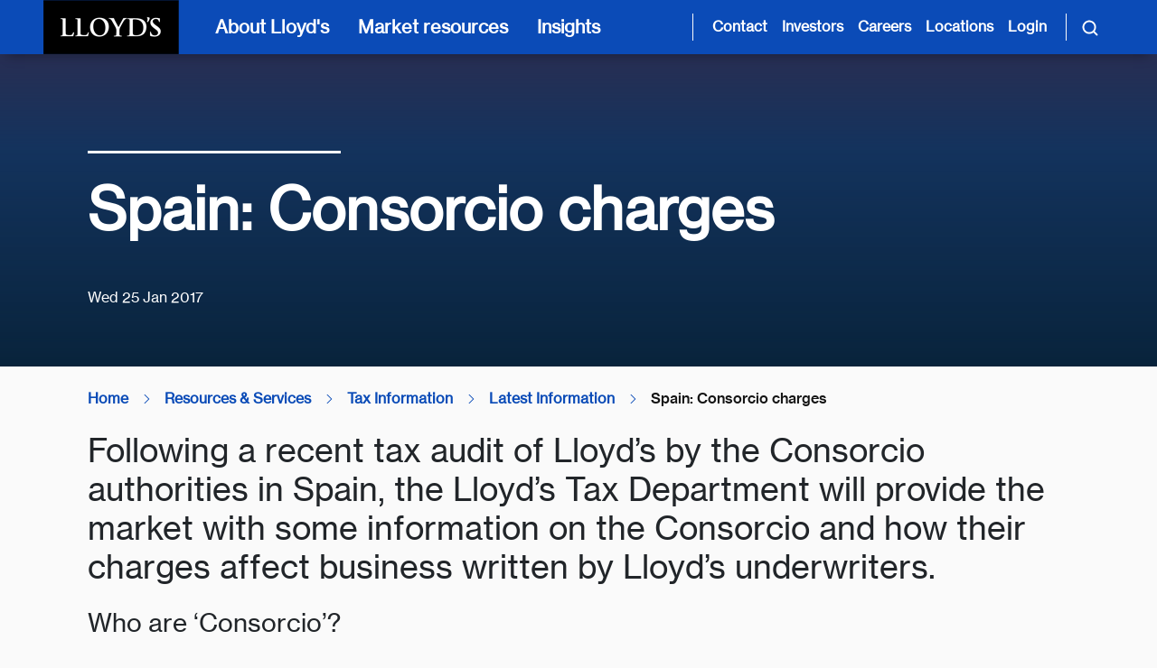

--- FILE ---
content_type: text/html; charset=utf-8
request_url: https://www.lloyds.com/market-resources/tax-information/taxation-news/spain-consorcio-charges
body_size: 21465
content:

<!DOCTYPE html>
<html lang="en">
<head>
    <meta charset="utf-8" />
    <meta name="viewport" content="width=device-width, initial-scale=1.0">

        <link rel="shortcut icon" type="image/x-icon" href="/assets/favicon.ico">
        <link rel="apple-touch-icon" href="/assets/touch-icon-ios.png">
        <link rel="icon" sizes="192x192" href="/assets/touch-icon-android.png">

    <link href="https://cdnjs.cloudflare.com/ajax/libs/font-awesome/6.5.0/css/all.min.css" rel="stylesheet" />

<link href='/lib/bootstrap/dist/css/bootstrap.min.css' rel='stylesheet' />
<link href="/lib/bootstrap-datepicker/bootstrap-datepicker3.standalone.min.css" rel="stylesheet" />
<link href='/lib/jquery-ui/jquery-ui.min.css' rel='stylesheet' />
<link href="/lib/slick-carousel/slick.css" rel="stylesheet" />
<link href='/css/CortexCss.css?v=11yWbqVVMgENRbLFi_AcNy8DwBLcAdkJgoSy_2Vljjg' rel='stylesheet' />
<link href="https://fast.fonts.net/cssapi/9c9545a9-f12b-4c95-9b36-25526c2f346e.css" rel="stylesheet" />


    
    <script type="text/javascript" async="async" src="https://consent.trustarc.com/notice?domain=lloyds.com&amp;c=teconsent&amp;js=nj&amp;noticeType=bb&amp;text=true&amp;gtm=1" crossorigin="" id="truste_0.2502949032513997"></script>

    <!-- Google Tag Manager -->
    <script>(function (w, d, s, l, i) { w[l] = w[l] || []; w[l].push({ 'gtm.start': new Date().getTime(), event: 'gtm.js' }); var f = d.getElementsByTagName(s)[0], j = d.createElement(s), dl = l != 'dataLayer' ? '&l=' + l : ''; j.async = true; j.src = 'https://www.googletagmanager.com/gtm.js?id=' + i + dl; f.parentNode.insertBefore(j, f); })(window, document, 'script', 'dataLayer', 'GTM-TQ8SV4V');</script>
    <!-- End Google Tag Manager -->
    <!-- AppInsights client side -->

    <script type="text/javascript">!function(T,l,y){var S=T.location,k="script",D="instrumentationKey",C="ingestionendpoint",I="disableExceptionTracking",E="ai.device.",b="toLowerCase",w="crossOrigin",N="POST",e="appInsightsSDK",t=y.name||"appInsights";(y.name||T[e])&&(T[e]=t);var n=T[t]||function(d){var g=!1,f=!1,m={initialize:!0,queue:[],sv:"5",version:2,config:d};function v(e,t){var n={},a="Browser";return n[E+"id"]=a[b](),n[E+"type"]=a,n["ai.operation.name"]=S&&S.pathname||"_unknown_",n["ai.internal.sdkVersion"]="javascript:snippet_"+(m.sv||m.version),{time:function(){var e=new Date;function t(e){var t=""+e;return 1===t.length&&(t="0"+t),t}return e.getUTCFullYear()+"-"+t(1+e.getUTCMonth())+"-"+t(e.getUTCDate())+"T"+t(e.getUTCHours())+":"+t(e.getUTCMinutes())+":"+t(e.getUTCSeconds())+"."+((e.getUTCMilliseconds()/1e3).toFixed(3)+"").slice(2,5)+"Z"}(),iKey:e,name:"Microsoft.ApplicationInsights."+e.replace(/-/g,"")+"."+t,sampleRate:100,tags:n,data:{baseData:{ver:2}}}}var h=d.url||y.src;if(h){function a(e){var t,n,a,i,r,o,s,c,u,p,l;g=!0,m.queue=[],f||(f=!0,t=h,s=function(){var e={},t=d.connectionString;if(t)for(var n=t.split(";"),a=0;a<n.length;a++){var i=n[a].split("=");2===i.length&&(e[i[0][b]()]=i[1])}if(!e[C]){var r=e.endpointsuffix,o=r?e.location:null;e[C]="https://"+(o?o+".":"")+"dc."+(r||"services.visualstudio.com")}return e}(),c=s[D]||d[D]||"",u=s[C],p=u?u+"/v2/track":d.endpointUrl,(l=[]).push((n="SDK LOAD Failure: Failed to load Application Insights SDK script (See stack for details)",a=t,i=p,(o=(r=v(c,"Exception")).data).baseType="ExceptionData",o.baseData.exceptions=[{typeName:"SDKLoadFailed",message:n.replace(/\./g,"-"),hasFullStack:!1,stack:n+"\nSnippet failed to load ["+a+"] -- Telemetry is disabled\nHelp Link: https://go.microsoft.com/fwlink/?linkid=2128109\nHost: "+(S&&S.pathname||"_unknown_")+"\nEndpoint: "+i,parsedStack:[]}],r)),l.push(function(e,t,n,a){var i=v(c,"Message"),r=i.data;r.baseType="MessageData";var o=r.baseData;return o.message='AI (Internal): 99 message:"'+("SDK LOAD Failure: Failed to load Application Insights SDK script (See stack for details) ("+n+")").replace(/\"/g,"")+'"',o.properties={endpoint:a},i}(0,0,t,p)),function(e,t){if(JSON){var n=T.fetch;if(n&&!y.useXhr)n(t,{method:N,body:JSON.stringify(e),mode:"cors"});else if(XMLHttpRequest){var a=new XMLHttpRequest;a.open(N,t),a.setRequestHeader("Content-type","application/json"),a.send(JSON.stringify(e))}}}(l,p))}function i(e,t){f||setTimeout(function(){!t&&m.core||a()},500)}var e=function(){var n=l.createElement(k);n.src=h;var e=y[w];return!e&&""!==e||"undefined"==n[w]||(n[w]=e),n.onload=i,n.onerror=a,n.onreadystatechange=function(e,t){"loaded"!==n.readyState&&"complete"!==n.readyState||i(0,t)},n}();y.ld<0?l.getElementsByTagName("head")[0].appendChild(e):setTimeout(function(){l.getElementsByTagName(k)[0].parentNode.appendChild(e)},y.ld||0)}try{m.cookie=l.cookie}catch(p){}function t(e){for(;e.length;)!function(t){m[t]=function(){var e=arguments;g||m.queue.push(function(){m[t].apply(m,e)})}}(e.pop())}var n="track",r="TrackPage",o="TrackEvent";t([n+"Event",n+"PageView",n+"Exception",n+"Trace",n+"DependencyData",n+"Metric",n+"PageViewPerformance","start"+r,"stop"+r,"start"+o,"stop"+o,"addTelemetryInitializer","setAuthenticatedUserContext","clearAuthenticatedUserContext","flush"]),m.SeverityLevel={Verbose:0,Information:1,Warning:2,Error:3,Critical:4};var s=(d.extensionConfig||{}).ApplicationInsightsAnalytics||{};if(!0!==d[I]&&!0!==s[I]){var c="onerror";t(["_"+c]);var u=T[c];T[c]=function(e,t,n,a,i){var r=u&&u(e,t,n,a,i);return!0!==r&&m["_"+c]({message:e,url:t,lineNumber:n,columnNumber:a,error:i}),r},d.autoExceptionInstrumented=!0}return m}(y.cfg);function a(){y.onInit&&y.onInit(n)}(T[t]=n).queue&&0===n.queue.length?(n.queue.push(a),n.trackPageView({})):a()}(window,document,{
src: "https://js.monitor.azure.com/scripts/b/ai.2.min.js", // The SDK URL Source
crossOrigin: "anonymous", 
cfg: { // Application Insights Configuration
    connectionString: 'InstrumentationKey=992af837-3952-4d5a-96f3-c7483e10028e;IngestionEndpoint=https://uksouth-0.in.applicationinsights.azure.com/'
}});</script>

    

<!--<link data-hide="true" rel="Stylesheet" href="https://assets.lloyds.com/assets/sitecss/1/site.css">-->


<title>Spain: Consorcio charges  - Lloyd's</title>

<meta name="robots" content="follow,index">
<meta name="Description" content="Lloyd's is the world's leading insurance market providing specialist insurance services to businesses in over 200 countries and territories.">
<link rel="canonical" href="">

<meta property="og:title" content="Spain: Consorcio charges  - Lloyd's">
<meta property="og:description" content="Lloyd's is the world's leading insurance market providing specialist insurance services to businesses in over 200 countries and territories.">
<meta property="og:image" content="">

<meta name="vanity-url" content="">

<meta name="publish-date" content="25/01/2017">

<script type="application/ld+json">

</script><meta name="navigation-taxonomy" content="tax-information-latest-information">
<meta name="navigation-title" content="Spain: Consorcio charges">
<meta name="navigation-description" content="Following a recent tax audit of Lloyd’s by the Consorcio authorities in Spain, the Lloyd’s Tax Department will provide the market with some information on the Consorcio and how their charges affect business written by Lloyd’s underwriters.">
<meta name="navigation-url" content="/resources-and-services/tax-information/latest-information/spain-consorcio-charges">

<meta name="search-taxonomies" content="Country_Spain, Category_Tax Information">

</head>
<body>
    <script src='/lib/jquery/jquery.min.js'></script>
<script type="text/javascript" src="https://fast.fonts.net/jsapi/9c9545a9-f12b-4c95-9b36-25526c2f346e.js"></script>

<script src='/lib/jquery-ui/jquery-ui.min.js'></script>
<script src='/lib/jquery-ui/jquery.ui.touch-punch.min.js'></script>
<script src='/lib/popperjs/popper.min.js'></script>
<script src='/lib/bootstrap/dist/js/bootstrap.min.js'></script>
<script src="/lib/bootstrap-datepicker/bootstrap-datepicker.min.js"></script>
<script src='/lib/jquery-validation/jquery.validate.min.js'></script>
<script src='/lib/jquery-validation-unobtrusive/jquery.validate.unobtrusive.min.js'></script>
<script src='/lib/jquery-validation/additional-methods.js'></script>
<script async src="/lib/handlebars/handlebars.min.js"></script>
<script async src='/js/Cortexsite.js?v=u3JDK3Qb5f5gXYDxdEbLbMsiU-ZzbFDDFWLsrW3IFK4'></script>
<script async src='/js/DynamicListing.js?v=EUTTIuhZKF0Tld63YpgQQntAC8_2ghDBlLtSaSjzPhQ'></script>
<script async src='/js/Modernizer-HighContrast.js'></script>
<script src="/lib/slick-carousel/slick.min.js"></script>
<script async src="/lib/underscore/underscore-min.js"></script>
<script async src='/js/Main.js?v=kkYVU2LoN-Gd6Q0MLnypv5-L4pFxqrsg0IYwxgWauKg'></script>

    <!-- Google Tag Manager (noscript) -->
    <noscript><iframe src="https://www.googletagmanager.com/ns.html?id=GTM-TQ8SV4V" height="0" width="0" style="display:none;visibility:hidden"></iframe></noscript>
    <!-- End Google Tag Manager (noscript) -->
    <a href="#mainContent" class="visually-hidden-focusable skip-to-content">Skip to main content</a>


    <nav class="navbar px-3 px-md-5 py-0 flex-nowrap">
    <a href="/" id="navbarLogo" class="logo d-xl-block me-4" aria-label="">
        <img src="https://assets.lloyds.com/media-651c0e64-c1d0-4f97-90f7-883c69fe2ef2/c8afd780-a47a-4294-8c36-f4e5c180cb93/lloyds-logo-sized-nav (1).png" alt="Logo" title="Back to homepage">
    </a>

    <!-- Mobile Navigation Button -->
    <button id="mobileNavBtn" class="navbar-toggler border-0 text-start d-xl-none ms-auto h-100 px-3" type="button" data-bs-toggle="collapse" data-bs-target="#mobileNav" aria-controls="mobileNav" aria-expanded="false" aria-label="Toggle mobile navigation">
        <svg class="navbar-icon" fill="#ffffff" width="24px" height="24px" viewbox="0 0 24 24" xmlns="http://www.w3.org/2000/svg">
            <path d="M3 6h18M3 12h18M3 18h18" stroke="#ffffff" stroke-width="2" stroke-linecap="round" stroke-linejoin="round"></path>
        </svg>
    </button>

    <!-- Mobile Navigation Menu -->
    <div id="mobileNavMenu" class="mobileNav-menu d-xl-none justify-content-between align-content-center ms-auto">
        <button id="mobileNavMenu__backToMainMenu" type="button" class="text-start d-none nav-item btn text-white px-0 py-3" data-bs-toggle="collapse">
            <i aria-hidden="true" class="fa fa-chevron-left me-3"></i>
            <span class="backtomainmenu" id="mobileNavMenu__backToMainMenu__text">Back to Menu</span>
        </button>
        <button id="mobileNavMenu__close" class="navbar-toggler border-0 bg-transparent text-start text-white py-3 ms-auto" type="button" data-bs-toggle="collapse" data-bs-target="#mobileNav" aria-controls="mobileNav" aria-label="Close navigation" onclick="dismissNavPanels()">
            <i class="fa fa-times"></i>
        </button>
    </div>

    <!-- Mobile Navigation Collapse -->
    <div id="mobileNav" class="mobile-navmenu navbar-collapse align-items-center d-xl-none p-3 collapse px-md-5" data-nav-text="Mobile Navigation">
        <ul class="navbar-nav flex-column">
            <li class="nav-item">
                <button class="text-start nav-link btn btn-link w-100 d-flex flex-nowrap py-3 align-items-center" type="button" data-bs-toggle="collapse" data-bs-target="#aboutCollapse">
                    About Lloyd's
                    <i class="fa fa-chevron-right ms-auto me-3"></i>
                </button>
            </li>
        
            <li class="nav-item">
                <button class="text-start nav-link btn btn-link w-100 d-flex flex-nowrap py-3 align-items-center" type="button" data-bs-toggle="collapse" data-bs-target="#marketCollapse">
                    Market resources
                    <i class="fa fa-chevron-right ms-auto me-3"></i>
                </button>
            </li>
        
            <li class="nav-item">
                <button class="text-start nav-link btn btn-link w-100 d-flex flex-nowrap py-3 align-items-center" type="button" data-bs-toggle="collapse" data-bs-target="#insightsCollapse">
                    Insights
                    <i class="fa fa-chevron-right ms-auto me-3"></i>
                </button>
            </li>
        </ul>
        <hr>
        <ul class="navbar-nav flex-column">
            <li class="nav-item">
                <a href="/contact-us" class="nav-link py-2">Contact</a>
            </li>
        
            <li class="nav-item">
                <a href="/about-lloyds/investor-relations" class="nav-link py-2">Investors</a>
            </li>
        
            <li class="nav-item">
                <a href="/about-lloyds/careers" class="nav-link py-2">Careers</a>
            </li>
        
            <li class="nav-item">
                <a href="/lloyds-around-the-world" class="nav-link py-2">Locations</a>
            </li>
        
            <li class="nav-item">
                <a href="https://ldc.lloyds.com/my-account" class="nav-link py-2" target="_blank" rel="noopener noreferrer">Login</a>
            </li>
        </ul>
        <hr>
    </div>

    <!-- Desktop Navigation -->
    <ul id="navMenus" class="nav-items navbar-nav list-unstyled d-flex flex-row h-100">
      <li class="px-xl-2 h-100">
        <button class="main-nav-link d-none d-xl-block text-start nav-item text-white custom-button p-2 h-100 w-100" type="button" data-bs-toggle="collapse" data-bs-target="#aboutCollapse" aria-controls="aboutCollapse" aria-label="About Lloyd's [main navigation]">
          About Lloyd's
        </button>
        <!-- Collapsible Panel -->
        <div class="navbar-collapse collapse fade" id="aboutCollapse" data-bs-parent="#navMenus" data-group="nav-panels" data-nav-text="about Lloyd's" aria-labelledby="aboutCollapseLabel">
          <div class="row scrollbar-stable nav-columns w-100 h-100 m-0 px-0">
            <!-- 1st Panel -->
            <div class="first-panel col-xl-4 col-xl-4 primary-column px-3 px-md-0 py-4">
              <div class="collapse-header d-flex flex-nowrap justify-content-start border-0 px-0 px-md-5 py-4">
                <h2 class="collapse-title order-2 d-flex flex-nowrap align-self-center mb-0" id="aboutCollapseLabel">
                  About Lloyd's
                </h2>
                <button type="button" class="close text-start bg-transparent border-0 d-none d-xl-block order-1 m-0 ps-0 pe-2" data-bs-toggle="collapse" data-bs-target="#aboutCollapse" aria-label="Close">
                  <span aria-hidden="true"><i class="fa fa-times me-2"></i></span>
                </button>
              </div>
              <div class="collapse-body px-0 px-md-5">
                <p>We provide innovative risk solutions that help people and businesses build confidence and resilience in a complex landscape. Together, we are sharing risk to create a braver world.</p>
                <a href="/about-lloyds" class="btn btn-primary ps-3">
                  Explore Lloyd's
                  <i class="fa fa-long-arrow-right ms-2"></i>
                </a>
              </div>
            </div>
            <!-- 2nd Panel -->
            <ul class="second-panel col-xl-4 secondary-column nav nav-tabs position-relative d-flex flex-nowrap flex-column px-0 py-4 border-0">
              <li class="visually-hidden position-absolute top-0-px left-0-percent">
                <button id="aboutTabs_default_tab" type="button" class="visually-hidden accordion-button nav-link btn btn-link" data-bs-toggle="collapse" data-bs-target="#aboutTabs_default_tabContent" data-group="custom-tab-panel" data-bs-parent="aboutCollapse" aria-controls="aboutTabs_default_tabContent" tabindex="-1" aria-expanded="true">
                  In the spotlight
                </button>
              </li>
              
                
                  <li class="nav-item">
                    <button id="aboutTabs_ourCompany_tab" type="button" class="accordion-button collapsed text-start nav-link btn btn-link w-100 d-flex flex-nowrap px-2 px-md-5 px-xl-3 py-3 align-items-center border-0 rounded-0" data-bs-toggle="collapse" data-bs-target="#aboutTabs_ourCompany_tabContent" data-group="custom-tab-panel" data-bs-parent="aboutCollapse" aria-controls="aboutTabs_ourCompany_tabContent" aria-expanded="false">
                      Our company
                      <i class="fa fa-chevron-right ms-auto ms-4 mt-1 pe-3 pe-xl-0"></i>
                    </button>
                  </li>
                
                  <li class="nav-item">
                    <button id="boutTabs_ourPeople_tab" type="button" class="accordion-button collapsed text-start nav-link btn btn-link w-100 d-flex flex-nowrap px-2 px-md-5 px-xl-3 py-3 align-items-center border-0 rounded-0" data-bs-toggle="collapse" data-bs-target="#aboutTabs_ourPeople_tabContent" data-group="custom-tab-panel" data-bs-parent="aboutCollapse" aria-controls="aboutTabs_ourPeople_tabContent" aria-expanded="false">
                      Our people
                      <i class="fa fa-chevron-right ms-auto ms-4 mt-1 pe-3 pe-xl-0"></i>
                    </button>
                  </li>
                
                  <li class="nav-item">
                    <button id="aboutTabs_ourImpact_tab" type="button" class="accordion-button collapsed text-start nav-link btn btn-link w-100 d-flex flex-nowrap px-2 px-md-5 px-xl-3 py-3 align-items-center border-0 rounded-0" data-bs-toggle="collapse" data-bs-target="#aboutTabs_ourImpact_tabContent" data-group="custom-tab-panel" data-bs-parent="aboutCollapse" aria-controls="aboutTabs_ourImpact_tabContent" aria-expanded="false">
                      Our impact
                      <i class="fa fa-chevron-right ms-auto ms-4 mt-1 pe-3 pe-xl-0"></i>
                    </button>
                  </li>
                
                  <li class="nav-item">
                    <button id="aboutTabs_investorRelations_tab" type="button" class="accordion-button collapsed text-start nav-link btn btn-link w-100 d-flex flex-nowrap px-2 px-md-5 px-xl-3 py-3 align-items-center border-0 rounded-0" data-bs-toggle="collapse" data-bs-target="#aboutTabs_investorRelations_tabContent" data-group="custom-tab-panel" data-bs-parent="aboutCollapse" aria-controls="aboutTabs_investorRelations_tabContent" aria-expanded="false">
                      Investor relations
                      <i class="fa fa-chevron-right ms-auto ms-4 mt-1 pe-3 pe-xl-0"></i>
                    </button>
                  </li>
                
                  <li class="nav-item">
                    <button id="aboutTabs_policyHolders_tab" type="button" class="accordion-button collapsed text-start nav-link btn btn-link w-100 d-flex flex-nowrap px-2 px-md-5 px-xl-3 py-3 align-items-center border-0 rounded-0" data-bs-toggle="collapse" data-bs-target="#aboutTabs_policyHolders_tabContent" data-group="custom-tab-panel" data-bs-parent="aboutCollapse" aria-controls="aboutTabs_policyHolders_tabContent" aria-expanded="false">
                      Policyholders
                      <i class="fa fa-chevron-right ms-auto ms-4 mt-1 pe-3 pe-xl-0"></i>
                    </button>
                  </li>
                
              
            </ul>
            <div class="d-block d-xl-none px-xs-2 px-md-5"><hr class="my-0"></div>
            <!-- 3rd Panel -->
            <div class="custom-panels col-xl-4 tab-content px-0">
              <!-- Default Tab Content -->
              <div class="default-tabContent accordion-collapse collapse show secondary-column fade h-100 p-3 px-0 px-md-5 p-xl-4" id="aboutTabs_default_tabContent" aria-labelledby="aboutTabs_default_tab" data-bs-parent="#aboutCollapse">
                <!-- Card style #1-->
                <div data-ft-show="True" class="d-flex flex-nowrap my-4 flex-column">
                  <h3 class="spotlight-card-heading px-3 px-md-0 px-xl-0 py-1">In the spotlight</h3>
                  
                    <a href="/about-lloyds/join-lloyds-market" class="spotlight-card card bg-transparent text-dark border-0 px-3 px-md-0 px-xl-0 py-3">
                      <img src="https://assets.lloyds.com/media-651c0e64-c1d0-4f97-90f7-883c69fe2ef2/a3e3570f-9886-4189-8c95-a93d7b120517/Underwriting-room-view-from-escalators-584x184.png" alt="Placeholder Image" class="img-fluid mt-3 mb-3 rounded">
                      <h4 class="heading">Join the Lloyd’s market</h4>
                      <p>Join the best minds in the industry. Access the expertise, knowledge and insights to protect and develop your business.  </p>
                      <span class="btn nav btn-link text-start ps-0 text-decoration-none custom-link">
                        <span>How to join the market</span>
                        <i class="fa fa-long-arrow-right ms-2 mt-1"></i>
                      </span>
                    </a>
                  
                    <a href="/about-lloyds/investor-relations/financial-results/half-year-results-2025" class="spotlight-card card bg-transparent text-dark border-0 px-3 px-md-0 px-xl-0 py-3">
                      <img src="https://assets.lloyds.com/media-651c0e64-c1d0-4f97-90f7-883c69fe2ef2/c5a5a023-7deb-4647-ac66-7f2f1024c672/HY2025-Spotlight.png" alt="Placeholder Image" class="img-fluid mt-3 mb-3 rounded">
                      <h4 class="heading">Half Year Results 2025</h4>
                      <p>We have announced our Half Year Results for the first six months of 2025. The Lloyd’s market has delivered a solid first half performance, demonstrating resilience and disciplined growth.</p>
                      <span class="btn nav btn-link text-start ps-0 text-decoration-none custom-link">
                        <span>View the results</span>
                        <i class="fa fa-long-arrow-right ms-2 mt-1"></i>
                      </span>
                    </a>
                  
                </div>

                <!-- Card style #2-->
                
              </div>
              <!-- Dynamic Tab Content -->
              
                <div class="custom-selected-panel accordion-collapse collapse primary-column fade h-100 py-4 py-xl-4 px-xl-0 px-3 px-xl-4 ps-md-5" id="aboutTabs_ourCompany_tabContent" aria-labelledby="aboutTabs_ourCompany_tab" data-bs-parent="#aboutCollapse">
                  <div class="d-flex flex-wrap align-content-start justify-content-start mt-3">
                    <h3 class="heading my-0">Our company</h3>
                    <ul class="w-100 list-unstyled mt-3 align-self-start justify-self-start order-1">
                      <li class="nav-item">
                        <a href="/about-lloyds/our-market" class="d-flex flex-nowrap nav-link ps-3 pe-4 py-3 ps-md-0">
                          Understanding the Lloyd's market
                          <i class="fa fa-long-arrow-right ms-2 mt-1" aria-hidden="true"></i>
                          
                        </a>
                      </li>
                    
                      <li class="nav-item">
                        <a href="/about-lloyds/our-purpose" class="d-flex flex-nowrap nav-link ps-3 pe-4 py-3 ps-md-0">
                          Our purpose
                          <i class="fa fa-long-arrow-right ms-2 mt-1" aria-hidden="true"></i>
                          
                        </a>
                      </li>
                    
                      <li class="nav-item">
                        <a href="/about-lloyds/history" class="d-flex flex-nowrap nav-link ps-3 pe-4 py-3 ps-md-0">
                          Our history
                          <i class="fa fa-long-arrow-right ms-2 mt-1" aria-hidden="true"></i>
                          
                        </a>
                      </li>
                    
                      <li class="nav-item">
                        <a href="/about-lloyds/the-lloyds-building" class="d-flex flex-nowrap nav-link ps-3 pe-4 py-3 ps-md-0">
                          The Lloyd's building
                          <i class="fa fa-long-arrow-right ms-2 mt-1" aria-hidden="true"></i>
                          
                        </a>
                      </li>
                    
                      <li class="nav-item">
                        <a href="/about-lloyds/the-corporation" class="d-flex flex-nowrap nav-link ps-3 pe-4 py-3 ps-md-0">
                          Corporation governance
                          <i class="fa fa-long-arrow-right ms-2 mt-1" aria-hidden="true"></i>
                          
                        </a>
                      </li>
                    
                      <li class="nav-item">
                        <a href="/about-lloyds/join-lloyds-market" class="d-flex flex-nowrap nav-link ps-3 pe-4 py-3 ps-md-0">
                          Join the Lloyd's market
                          <i class="fa fa-long-arrow-right ms-2 mt-1" aria-hidden="true"></i>
                          
                        </a>
                      </li>
                    </ul>
                    <button type="button" class="order-0 close border-0 bg-transparent text-start ms-auto d-none d-xl-block mb-0 collapsed" data-bs-toggle="collapse" data-bs-target="#aboutTabs_default_tabContent" aria-label="Close" aria-expanded="false">
                      <i class="fa fa-times px-1"></i>
                    </button>
                  </div>
                </div>
              
                <div class="custom-selected-panel accordion-collapse collapse primary-column fade h-100 py-4 py-xl-4 px-xl-0 px-3 px-xl-4 ps-md-5" id="aboutTabs_ourPeople_tabContent" aria-labelledby="boutTabs_ourPeople_tab" data-bs-parent="#aboutCollapse">
                  <div class="d-flex flex-wrap align-content-start justify-content-start mt-3">
                    <h3 class="heading my-0">Our people</h3>
                    <ul class="w-100 list-unstyled mt-3 align-self-start justify-self-start order-1">
                      <li class="nav-item">
                        <a href="/about-lloyds/careers" class="d-flex flex-nowrap nav-link ps-3 pe-4 py-3 ps-md-0">
                          Careers
                          <i class="fa fa-long-arrow-right ms-2 mt-1" aria-hidden="true"></i>
                          
                        </a>
                      </li>
                    
                      <li class="nav-item">
                        <a href="/about-lloyds/culture" class="d-flex flex-nowrap nav-link ps-3 pe-4 py-3 ps-md-0">
                          Culture
                          <i class="fa fa-long-arrow-right ms-2 mt-1" aria-hidden="true"></i>
                          
                        </a>
                      </li>
                    </ul>
                    <button type="button" class="order-0 close border-0 bg-transparent text-start ms-auto d-none d-xl-block mb-0 collapsed" data-bs-toggle="collapse" data-bs-target="#aboutTabs_default_tabContent" aria-label="Close" aria-expanded="false">
                      <i class="fa fa-times px-1"></i>
                    </button>
                  </div>
                </div>
              
                <div class="custom-selected-panel accordion-collapse collapse primary-column fade h-100 py-4 py-xl-4 px-xl-0 px-3 px-xl-4 ps-md-5" id="aboutTabs_ourImpact_tabContent" aria-labelledby="aboutTabs_ourImpact_tab" data-bs-parent="#aboutCollapse">
                  <div class="d-flex flex-wrap align-content-start justify-content-start mt-3">
                    <h3 class="heading my-0">Our impact</h3>
                    <ul class="w-100 list-unstyled mt-3 align-self-start justify-self-start order-1">
                      <li class="nav-item">
                        <a href="/about-lloyds/sustainability" class="d-flex flex-nowrap nav-link ps-3 pe-4 py-3 ps-md-0">
                          Sustainability
                          <i class="fa fa-long-arrow-right ms-2 mt-1" aria-hidden="true"></i>
                          
                        </a>
                      </li>
                    
                      <li class="nav-item">
                        <a href="/about-lloyds/community" class="d-flex flex-nowrap nav-link ps-3 pe-4 py-3 ps-md-0">
                          Community involvement
                          <i class="fa fa-long-arrow-right ms-2 mt-1" aria-hidden="true"></i>
                          
                        </a>
                      </li>
                    </ul>
                    <button type="button" class="order-0 close border-0 bg-transparent text-start ms-auto d-none d-xl-block mb-0 collapsed" data-bs-toggle="collapse" data-bs-target="#aboutTabs_default_tabContent" aria-label="Close" aria-expanded="false">
                      <i class="fa fa-times px-1"></i>
                    </button>
                  </div>
                </div>
              
                <div class="custom-selected-panel accordion-collapse collapse primary-column fade h-100 py-4 py-xl-4 px-xl-0 px-3 px-xl-4 ps-md-5" id="aboutTabs_investorRelations_tabContent" aria-labelledby="aboutTabs_investorRelations_tab" data-bs-parent="#aboutCollapse">
                  <div class="d-flex flex-wrap align-content-start justify-content-start mt-3">
                    <h3 class="heading my-0">Investor relations</h3>
                    <ul class="w-100 list-unstyled mt-3 align-self-start justify-self-start order-1">
                      <li class="nav-item">
                        <a href="/about-lloyds/investor-relations" class="d-flex flex-nowrap nav-link ps-3 pe-4 py-3 ps-md-0">
                          Overview
                          <i class="fa fa-long-arrow-right ms-2 mt-1" aria-hidden="true"></i>
                          
                        </a>
                      </li>
                    
                      <li class="nav-item">
                        <a href="/about-lloyds/investor-relations/financial-results" class="d-flex flex-nowrap nav-link ps-3 pe-4 py-3 ps-md-0">
                          Financial results
                          <i class="fa fa-long-arrow-right ms-2 mt-1" aria-hidden="true"></i>
                          
                        </a>
                      </li>
                    
                      <li class="nav-item">
                        <a href="/about-lloyds/investor-relations/ratings" class="d-flex flex-nowrap nav-link ps-3 pe-4 py-3 ps-md-0">
                          Our ratings
                          <i class="fa fa-long-arrow-right ms-2 mt-1" aria-hidden="true"></i>
                          
                        </a>
                      </li>
                    
                      <li class="nav-item">
                        <a href="/about-lloyds/investor-relations/capital-structure" class="d-flex flex-nowrap nav-link ps-3 pe-4 py-3 ps-md-0">
                          Capital structure
                          <i class="fa fa-long-arrow-right ms-2 mt-1" aria-hidden="true"></i>
                          
                        </a>
                      </li>
                    
                      <li class="nav-item">
                        <a href="/about-lloyds/investor-relations/financial-performance/syndicate-reports-and-accounts" class="d-flex flex-nowrap nav-link ps-3 pe-4 py-3 ps-md-0">
                          Syndicate reports and accounts
                          <i class="fa fa-long-arrow-right ms-2 mt-1" aria-hidden="true"></i>
                          
                        </a>
                      </li>
                    
                      <li class="nav-item">
                        <a href="/about-lloyds/investor-relations/capital-markets-day-2024" class="d-flex flex-nowrap nav-link ps-3 pe-4 py-3 ps-md-0">
                          Capital Markets Day
                          <i class="fa fa-long-arrow-right ms-2 mt-1" aria-hidden="true"></i>
                          
                        </a>
                      </li>
                    </ul>
                    <button type="button" class="order-0 close border-0 bg-transparent text-start ms-auto d-none d-xl-block mb-0 collapsed" data-bs-toggle="collapse" data-bs-target="#aboutTabs_default_tabContent" aria-label="Close" aria-expanded="false">
                      <i class="fa fa-times px-1"></i>
                    </button>
                  </div>
                </div>
              
                <div class="custom-selected-panel accordion-collapse collapse primary-column fade h-100 py-4 py-xl-4 px-xl-0 px-3 px-xl-4 ps-md-5" id="aboutTabs_policyHolders_tabContent" aria-labelledby="aboutTabs_policyHolders_tab" data-bs-parent="#aboutCollapse">
                  <div class="d-flex flex-wrap align-content-start justify-content-start mt-3">
                    <h3 class="heading my-0">Policyholders</h3>
                    <ul class="w-100 list-unstyled mt-3 align-self-start justify-self-start order-1">
                      <li class="nav-item">
                        <a href="/about-lloyds/policyholders" class="d-flex flex-nowrap nav-link ps-3 pe-4 py-3 ps-md-0">
                          Policyholders
                          <i class="fa fa-long-arrow-right ms-2 mt-1" aria-hidden="true"></i>
                          
                        </a>
                      </li>
                    </ul>
                    <button type="button" class="order-0 close border-0 bg-transparent text-start ms-auto d-none d-xl-block mb-0 collapsed" data-bs-toggle="collapse" data-bs-target="#aboutTabs_default_tabContent" aria-label="Close" aria-expanded="false">
                      <i class="fa fa-times px-1"></i>
                    </button>
                  </div>
                </div>
              
            </div>
          </div>
        </div>
      </li>
    
      <li class="px-xl-2 h-100">
        <button class="main-nav-link d-none d-xl-block text-start nav-item text-white custom-button p-2 h-100 w-100" type="button" data-bs-toggle="collapse" data-bs-target="#marketCollapse" aria-controls="marketCollapse" aria-label="Market resources [main navigation]">
          Market resources
        </button>
        <!-- Collapsible Panel -->
        <div class="navbar-collapse collapse fade" id="marketCollapse" data-bs-parent="#navMenus" data-group="nav-panels" data-nav-text="market resources" aria-labelledby="marketCollapseLabel">
          <div class="row scrollbar-stable nav-columns w-100 h-100 m-0 px-0">
            <!-- 1st Panel -->
            <div class="first-panel col-xl-4 col-xl-4 primary-column px-3 px-md-0 py-4">
              <div class="collapse-header d-flex flex-nowrap justify-content-start border-0 px-0 px-md-5 py-4">
                <h2 class="collapse-title order-2 d-flex flex-nowrap align-self-center mb-0" id="marketCollapseLabel">
                  Market resources
                </h2>
                <button type="button" class="close text-start bg-transparent border-0 d-none d-xl-block order-1 m-0 ps-0 pe-2" data-bs-toggle="collapse" data-bs-target="#marketCollapse" aria-label="Close">
                  <span aria-hidden="true"><i class="fa fa-times me-2"></i></span>
                </button>
              </div>
              <div class="collapse-body px-0 px-md-5">
                <p>Find and access the information, tools and resources you need when working in or with the Lloyd’s market.</p>
                <a href="/market-resources" class="btn btn-primary ps-3">
                  View all market resources
                  <i class="fa fa-long-arrow-right ms-2"></i>
                </a>
              </div>
            </div>
            <!-- 2nd Panel -->
            <ul class="second-panel col-xl-4 secondary-column nav nav-tabs position-relative d-flex flex-nowrap flex-column px-0 py-4 border-0">
              <li class="visually-hidden position-absolute top-0-px left-0-percent">
                <button id="marketTabs_default_tab" type="button" class="visually-hidden accordion-button nav-link btn btn-link" data-bs-toggle="collapse" data-bs-target="#marketTabs_default_tabContent" data-group="custom-tab-panel" data-bs-parent="marketCollapse" aria-controls="marketTabs_default_tabContent" tabindex="-1" aria-expanded="true">
                  Our featured resources
                </button>
              </li>
              
                
                  <li class="nav-item">
                    <button id="marketTabs_marketCommunication_tab" type="button" class="accordion-button collapsed text-start nav-link btn btn-link w-100 d-flex flex-nowrap px-2 px-md-5 px-xl-3 py-3 align-items-center border-0 rounded-0" data-bs-toggle="collapse" data-bs-target="#marketTabs_marketCommunication_tabContent" data-group="custom-tab-panel" data-bs-parent="marketCollapse" aria-controls="marketTabs_marketCommunication_tabContent" aria-expanded="false">
                      Market communications
                      <i class="fa fa-chevron-right ms-auto ms-4 mt-1 pe-3 pe-xl-0"></i>
                    </button>
                  </li>
                
                  <li class="nav-item">
                    <button id="marketTabs_oversight_tab" type="button" class="accordion-button collapsed text-start nav-link btn btn-link w-100 d-flex flex-nowrap px-2 px-md-5 px-xl-3 py-3 align-items-center border-0 rounded-0" data-bs-toggle="collapse" data-bs-target="#marketTabs_oversight_tabContent" data-group="custom-tab-panel" data-bs-parent="marketCollapse" aria-controls="marketTabs_oversight_tabContent" aria-expanded="false">
                      Oversight
                      <i class="fa fa-chevron-right ms-auto ms-4 mt-1 pe-3 pe-xl-0"></i>
                    </button>
                  </li>
                
                  <li class="nav-item">
                    <button id="marketTabs_reporting_tab" type="button" class="accordion-button collapsed text-start nav-link btn btn-link w-100 d-flex flex-nowrap px-2 px-md-5 px-xl-3 py-3 align-items-center border-0 rounded-0" data-bs-toggle="collapse" data-bs-target="#marketTabs_reporting_tabContent" data-group="custom-tab-panel" data-bs-parent="marketCollapse" aria-controls="marketTabs_reporting_tabContent" aria-expanded="false">
                      Reporting
                      <i class="fa fa-chevron-right ms-auto ms-4 mt-1 pe-3 pe-xl-0"></i>
                    </button>
                  </li>
                
                  <li class="nav-item">
                    <button id="marketTabs_regulatory_tab" type="button" class="accordion-button collapsed text-start nav-link btn btn-link w-100 d-flex flex-nowrap px-2 px-md-5 px-xl-3 py-3 align-items-center border-0 rounded-0" data-bs-toggle="collapse" data-bs-target="#marketTabs_regulatory_tabContent" data-group="custom-tab-panel" data-bs-parent="marketCollapse" aria-controls="marketTabs_regulatory_tabContent" aria-expanded="false">
                      Regulatory
                      <i class="fa fa-chevron-right ms-auto ms-4 mt-1 pe-3 pe-xl-0"></i>
                    </button>
                  </li>
                
                  <li class="nav-item">
                    <button id="marketTabs_marketDirectory_tab" type="button" class="accordion-button collapsed text-start nav-link btn btn-link w-100 d-flex flex-nowrap px-2 px-md-5 px-xl-3 py-3 align-items-center border-0 rounded-0" data-bs-toggle="collapse" data-bs-target="#marketTabs_marketDirectory_tabContent" data-group="custom-tab-panel" data-bs-parent="marketCollapse" aria-controls="marketTabs_marketDirectory_tabContent" aria-expanded="false">
                      Market Directory
                      <i class="fa fa-chevron-right ms-auto ms-4 mt-1 pe-3 pe-xl-0"></i>
                    </button>
                  </li>
                
                  <li class="nav-item">
                    <button id="marketTabs_services_tab" type="button" class="accordion-button collapsed text-start nav-link btn btn-link w-100 d-flex flex-nowrap px-2 px-md-5 px-xl-3 py-3 align-items-center border-0 rounded-0" data-bs-toggle="collapse" data-bs-target="#marketTabs_services_tabContent" data-group="custom-tab-panel" data-bs-parent="marketCollapse" aria-controls="marketTabs_services_tabContent" aria-expanded="false">
                      Services
                      <i class="fa fa-chevron-right ms-auto ms-4 mt-1 pe-3 pe-xl-0"></i>
                    </button>
                  </li>
                
                  <li class="nav-item">
                    <button id="marketTabs_tools_tab" type="button" class="accordion-button collapsed text-start nav-link btn btn-link w-100 d-flex flex-nowrap px-2 px-md-5 px-xl-3 py-3 align-items-center border-0 rounded-0" data-bs-toggle="collapse" data-bs-target="#marketTabs_tools_tabContent" data-group="custom-tab-panel" data-bs-parent="marketCollapse" aria-controls="marketTabs_tools_tabContent" aria-expanded="false">
                      Tools
                      <i class="fa fa-chevron-right ms-auto ms-4 mt-1 pe-3 pe-xl-0"></i>
                    </button>
                  </li>
                
              
            </ul>
            <div class="d-block d-xl-none px-xs-2 px-md-5"><hr class="my-0"></div>
            <!-- 3rd Panel -->
            <div class="custom-panels col-xl-4 tab-content px-0">
              <!-- Default Tab Content -->
              <div class="default-tabContent accordion-collapse collapse show secondary-column fade h-100 p-3 px-0 px-md-5 p-xl-4" id="marketTabs_default_tabContent" aria-labelledby="marketTabs_default_tab" data-bs-parent="#marketCollapse">
                <!-- Card style #1-->
                

                <!-- Card style #2-->
                <div data-ft-show="True" class="d-flex flex-nowrap flex-column py-1 px-3 px-md-1">
                  <h3 class="spotlight-card-heading px-0 py-3">Our featured resources</h3>
                  <div class="flex-grow">
                    <div class="card mb-4 card-rounded">
                      <div class="card-body">
                        <h4 class="heading">Requirements of the Lloyd's Council</h4>
                        <p class="card-text">
                          The rules which govern the Lloyd's market including byelaws and other requirements.
                        </p>
                        <a href="/market-resources/requirements-and-standards/lloyds-requirements-of-the-council" class="btn btn-link text-start ps-0 text-decoration-none custom-link">
                          <span>View the requirements</span><i class="fa fa-long-arrow-right ms-2"></i>
                        </a>
                      </div>
                    </div>
                  
                    <div class="card mb-4 card-rounded">
                      <div class="card-body">
                        <h4 class="heading">Crystal+</h4>
                        <p class="card-text">
                          Crystal+ provides Lloyd’s market participants with quick and easy access to global regulatory, compliance and tax information, supporting our market in writing globally compliant business.
                        </p>
                        <a href="/market-resources/tools/crystal-plus" class="btn btn-link text-start ps-0 text-decoration-none custom-link">
                          <span>Learn more about Crystal+</span><i class="fa fa-long-arrow-right ms-2"></i>
                        </a>
                      </div>
                    </div>
                  
                    <div class="card mb-4 card-rounded">
                      <div class="card-body">
                        <h4 class="heading">Latest market bulletins</h4>
                        <p class="card-text">
                          Market Bulletins are the formal means of Lloyd’s informing the market of business critical issues.
                        </p>
                        <a href="/market-resources/market-bulletins" class="btn btn-link text-start ps-0 text-decoration-none custom-link">
                          <span>View market bulletins</span><i class="fa fa-long-arrow-right ms-2"></i>
                        </a>
                      </div>
                    </div>
                  </div>
                </div>
              </div>
              <!-- Dynamic Tab Content -->
              
                <div class="custom-selected-panel accordion-collapse collapse primary-column fade h-100 py-4 py-xl-4 px-xl-0 px-3 px-xl-4 ps-md-5" id="marketTabs_marketCommunication_tabContent" aria-labelledby="marketTabs_marketCommunication_tab" data-bs-parent="#marketCollapse">
                  <div class="d-flex flex-wrap align-content-start justify-content-start mt-3">
                    <h3 class="heading my-0">Market communications</h3>
                    <ul class="w-100 list-unstyled mt-3 align-self-start justify-self-start order-1">
                      <li class="nav-item">
                        <a href="/market-resources/market-bulletins" class="d-flex flex-nowrap nav-link ps-3 pe-4 py-3 ps-md-0">
                          Market bulletins
                          <i class="fa fa-long-arrow-right ms-2 mt-1" aria-hidden="true"></i>
                          
                        </a>
                      </li>
                    
                      <li class="nav-item">
                        <a href="/market-resources/regulatory-communications" class="d-flex flex-nowrap nav-link ps-3 pe-4 py-3 ps-md-0">
                          Regulatory Communications
                          <i class="fa fa-long-arrow-right ms-2 mt-1" aria-hidden="true"></i>
                          
                        </a>
                      </li>
                    
                      <li class="nav-item">
                        <a href="/market-resources/corporate-notices" class="d-flex flex-nowrap nav-link ps-3 pe-4 py-3 ps-md-0">
                          Corporate notices
                          <i class="fa fa-long-arrow-right ms-2 mt-1" aria-hidden="true"></i>
                          
                        </a>
                      </li>
                    </ul>
                    <button type="button" class="order-0 close border-0 bg-transparent text-start ms-auto d-none d-xl-block mb-0 collapsed" data-bs-toggle="collapse" data-bs-target="#marketTabs_default_tabContent" aria-label="Close" aria-expanded="false">
                      <i class="fa fa-times px-1"></i>
                    </button>
                  </div>
                </div>
              
                <div class="custom-selected-panel accordion-collapse collapse primary-column fade h-100 py-4 py-xl-4 px-xl-0 px-3 px-xl-4 ps-md-5" id="marketTabs_oversight_tabContent" aria-labelledby="marketTabs_oversight_tab" data-bs-parent="#marketCollapse">
                  <div class="d-flex flex-wrap align-content-start justify-content-start mt-3">
                    <h3 class="heading my-0">Oversight</h3>
                    <ul class="w-100 list-unstyled mt-3 align-self-start justify-self-start order-1">
                      <li class="nav-item">
                        <a href="/market-resources/market-oversight" class="d-flex flex-nowrap nav-link ps-3 pe-4 py-3 ps-md-0">
                          Market oversight
                          <i class="fa fa-long-arrow-right ms-2 mt-1" aria-hidden="true"></i>
                          
                        </a>
                      </li>
                    
                      <li class="nav-item">
                        <a href="/market-resources/delegated-authorities" class="d-flex flex-nowrap nav-link ps-3 pe-4 py-3 ps-md-0">
                          Delegated Authority
                          <i class="fa fa-long-arrow-right ms-2 mt-1" aria-hidden="true"></i>
                          
                        </a>
                      </li>
                    
                      <li class="nav-item">
                        <a href="/market-resources/capital-and-reserving" class="d-flex flex-nowrap nav-link ps-3 pe-4 py-3 ps-md-0">
                          Capital and reserving
                          <i class="fa fa-long-arrow-right ms-2 mt-1" aria-hidden="true"></i>
                          
                        </a>
                      </li>
                    
                      <li class="nav-item">
                        <a href="/market-resources/underwriting" class="d-flex flex-nowrap nav-link ps-3 pe-4 py-3 ps-md-0">
                          Underwriting
                          <i class="fa fa-long-arrow-right ms-2 mt-1" aria-hidden="true"></i>
                          
                        </a>
                      </li>
                    
                      <li class="nav-item">
                        <a href="/market-resources/capital-planning-group" class="d-flex flex-nowrap nav-link ps-3 pe-4 py-3 ps-md-0">
                          Capital and Planning Group
                          <i class="fa fa-long-arrow-right ms-2 mt-1" aria-hidden="true"></i>
                          
                        </a>
                      </li>
                    
                      <li class="nav-item">
                        <a href="/market-resources/claims" class="d-flex flex-nowrap nav-link ps-3 pe-4 py-3 ps-md-0">
                          Claims
                          <i class="fa fa-long-arrow-right ms-2 mt-1" aria-hidden="true"></i>
                          
                        </a>
                      </li>
                    
                      <li class="nav-item">
                        <a href="/market-resources/customer-oversight" class="d-flex flex-nowrap nav-link ps-3 pe-4 py-3 ps-md-0">
                          Customer oversight
                          <i class="fa fa-long-arrow-right ms-2 mt-1" aria-hidden="true"></i>
                          
                        </a>
                      </li>
                    </ul>
                    <button type="button" class="order-0 close border-0 bg-transparent text-start ms-auto d-none d-xl-block mb-0 collapsed" data-bs-toggle="collapse" data-bs-target="#marketTabs_default_tabContent" aria-label="Close" aria-expanded="false">
                      <i class="fa fa-times px-1"></i>
                    </button>
                  </div>
                </div>
              
                <div class="custom-selected-panel accordion-collapse collapse primary-column fade h-100 py-4 py-xl-4 px-xl-0 px-3 px-xl-4 ps-md-5" id="marketTabs_reporting_tabContent" aria-labelledby="marketTabs_reporting_tab" data-bs-parent="#marketCollapse">
                  <div class="d-flex flex-wrap align-content-start justify-content-start mt-3">
                    <h3 class="heading my-0">Reporting</h3>
                    <ul class="w-100 list-unstyled mt-3 align-self-start justify-self-start order-1">
                      <li class="nav-item">
                        <a href="/market-resources/business-timetable" class="d-flex flex-nowrap nav-link ps-3 pe-4 py-3 ps-md-0">
                          Business Timetable
                          <i class="fa fa-long-arrow-right ms-2 mt-1" aria-hidden="true"></i>
                          
                        </a>
                      </li>
                    
                      <li class="nav-item">
                        <a href="/market-resources/syndicate-accounts-and-financial-reporting" class="d-flex flex-nowrap nav-link ps-3 pe-4 py-3 ps-md-0">
                          Syndicate accounts and financial reporting
                          <i class="fa fa-long-arrow-right ms-2 mt-1" aria-hidden="true"></i>
                          
                        </a>
                      </li>
                    
                      <li class="nav-item">
                        <a href="/market-resources/future-of-reporting" class="d-flex flex-nowrap nav-link ps-3 pe-4 py-3 ps-md-0">
                          Future of reporting
                          <i class="fa fa-long-arrow-right ms-2 mt-1" aria-hidden="true"></i>
                          
                        </a>
                      </li>
                    </ul>
                    <button type="button" class="order-0 close border-0 bg-transparent text-start ms-auto d-none d-xl-block mb-0 collapsed" data-bs-toggle="collapse" data-bs-target="#marketTabs_default_tabContent" aria-label="Close" aria-expanded="false">
                      <i class="fa fa-times px-1"></i>
                    </button>
                  </div>
                </div>
              
                <div class="custom-selected-panel accordion-collapse collapse primary-column fade h-100 py-4 py-xl-4 px-xl-0 px-3 px-xl-4 ps-md-5" id="marketTabs_regulatory_tabContent" aria-labelledby="marketTabs_regulatory_tab" data-bs-parent="#marketCollapse">
                  <div class="d-flex flex-wrap align-content-start justify-content-start mt-3">
                    <h3 class="heading my-0">Regulatory</h3>
                    <ul class="w-100 list-unstyled mt-3 align-self-start justify-self-start order-1">
                      <li class="nav-item">
                        <a href="/market-resources/regulatory-information" class="d-flex flex-nowrap nav-link ps-3 pe-4 py-3 ps-md-0">
                          Regulatory Information
                          <i class="fa fa-long-arrow-right ms-2 mt-1" aria-hidden="true"></i>
                          
                        </a>
                      </li>
                    
                      <li class="nav-item">
                        <a href="/market-resources/tax-information" class="d-flex flex-nowrap nav-link ps-3 pe-4 py-3 ps-md-0">
                          Tax information
                          <i class="fa fa-long-arrow-right ms-2 mt-1" aria-hidden="true"></i>
                          
                        </a>
                      </li>
                    
                      <li class="nav-item">
                        <a href="/market-resources/requirements-and-standards" class="d-flex flex-nowrap nav-link ps-3 pe-4 py-3 ps-md-0">
                          Requirements for participating in the Lloyd's market
                          <i class="fa fa-long-arrow-right ms-2 mt-1" aria-hidden="true"></i>
                          
                        </a>
                      </li>
                    </ul>
                    <button type="button" class="order-0 close border-0 bg-transparent text-start ms-auto d-none d-xl-block mb-0 collapsed" data-bs-toggle="collapse" data-bs-target="#marketTabs_default_tabContent" aria-label="Close" aria-expanded="false">
                      <i class="fa fa-times px-1"></i>
                    </button>
                  </div>
                </div>
              
                <div class="custom-selected-panel accordion-collapse collapse primary-column fade h-100 py-4 py-xl-4 px-xl-0 px-3 px-xl-4 ps-md-5" id="marketTabs_marketDirectory_tabContent" aria-labelledby="marketTabs_marketDirectory_tab" data-bs-parent="#marketCollapse">
                  <div class="d-flex flex-wrap align-content-start justify-content-start mt-3">
                    <h3 class="heading my-0">Market Directory</h3>
                    <ul class="w-100 list-unstyled mt-3 align-self-start justify-self-start order-1">
                      <li class="nav-item">
                        <a href="https://ldc.lloyds.com/market-directory" class="d-flex flex-nowrap nav-link ps-3 pe-4 py-3 ps-md-0" target="_blank" rel="noopener noreferrer">
                          Market Directory
                          
                          <i data-ft-show="True" class="fa fa-external-link ms-2 mt-1" aria-label=" External link opens in new tab."></i>
                        </a>
                      </li>
                    
                      <li class="nav-item">
                        <a href="https://ldc.lloyds.com/the-market/directories/results?mode=bro&cobc=0&cob=&bro_num=&pseudo=&name=&loc=&bro=1&cov=0&man=0&mem=0&omc=0&run=0" class="d-flex flex-nowrap nav-link ps-3 pe-4 py-3 ps-md-0" target="_blank" rel="noopener noreferrer">
                          Brokers
                          
                          <i data-ft-show="True" class="fa fa-external-link ms-2 mt-1" aria-label=" External link opens in new tab."></i>
                        </a>
                      </li>
                    
                      <li class="nav-item">
                        <a href="https://ldc.lloyds.com/the-market/directories/results?mode=bro&cobc=0&cob=&bro_num=&pseudo=&name=&loc=&bro=0&cov=1&man=0&mem=0&omc=0&run=0" class="d-flex flex-nowrap nav-link ps-3 pe-4 py-3 ps-md-0" target="_blank" rel="noopener noreferrer">
                          Coverholders
                          
                          <i data-ft-show="True" class="fa fa-external-link ms-2 mt-1" aria-label=" External link opens in new tab."></i>
                        </a>
                      </li>
                    
                      <li class="nav-item">
                        <a href="https://ldc.lloyds.com/the-market/directories/results?mode=bro&cobc=0&cob=&name=&ltti=&fca_num=&loc=&bro=0&cov=0&man=1&mem=0&omc=0&run=0" class="d-flex flex-nowrap nav-link ps-3 pe-4 py-3 ps-md-0" target="_blank" rel="noopener noreferrer">
                          Managing agents
                          
                          <i data-ft-show="True" class="fa fa-external-link ms-2 mt-1" aria-label=" External link opens in new tab."></i>
                        </a>
                      </li>
                    
                      <li class="nav-item">
                        <a href="https://ldc.lloyds.com/the-market/directories/results?mode=man&cobc=0&cob=&name=&syn_num=&loc=&bro=0&cov=0&man=0&mem=1&omc=0&run=0" class="d-flex flex-nowrap nav-link ps-3 pe-4 py-3 ps-md-0" target="_blank" rel="noopener noreferrer">
                          Members' agents and advisors
                          
                          <i data-ft-show="True" class="fa fa-external-link ms-2 mt-1" aria-label=" External link opens in new tab."></i>
                        </a>
                      </li>
                    
                      <li class="nav-item">
                        <a href="https://ldc.lloyds.com/the-market/directories/results?mode=mem&name=&loc=&bro=0&cov=0&man=0&mem=0&omc=1&run=0" class="d-flex flex-nowrap nav-link ps-3 pe-4 py-3 ps-md-0" target="_blank" rel="noopener noreferrer">
                          Open market correspondent
                          
                          <i data-ft-show="True" class="fa fa-external-link ms-2 mt-1" aria-label=" External link opens in new tab."></i>
                        </a>
                      </li>
                    
                      <li class="nav-item">
                        <a href="/market-directory/committees-and-associations" class="d-flex flex-nowrap nav-link ps-3 pe-4 py-3 ps-md-0">
                          Committees and association
                          <i class="fa fa-long-arrow-right ms-2 mt-1" aria-hidden="true"></i>
                          
                        </a>
                      </li>
                    </ul>
                    <button type="button" class="order-0 close border-0 bg-transparent text-start ms-auto d-none d-xl-block mb-0 collapsed" data-bs-toggle="collapse" data-bs-target="#marketTabs_default_tabContent" aria-label="Close" aria-expanded="false">
                      <i class="fa fa-times px-1"></i>
                    </button>
                  </div>
                </div>
              
                <div class="custom-selected-panel accordion-collapse collapse primary-column fade h-100 py-4 py-xl-4 px-xl-0 px-3 px-xl-4 ps-md-5" id="marketTabs_services_tabContent" aria-labelledby="marketTabs_services_tab" data-bs-parent="#marketCollapse">
                  <div class="d-flex flex-wrap align-content-start justify-content-start mt-3">
                    <h3 class="heading my-0">Services</h3>
                    <ul class="w-100 list-unstyled mt-3 align-self-start justify-self-start order-1">
                      <li class="nav-item">
                        <a href="/market-resources/multinational" class="d-flex flex-nowrap nav-link ps-3 pe-4 py-3 ps-md-0">
                          Multinational business at Lloyd's
                          <i class="fa fa-long-arrow-right ms-2 mt-1" aria-hidden="true"></i>
                          
                        </a>
                      </li>
                    
                      <li class="nav-item">
                        <a href="/market-resources/member-services" class="d-flex flex-nowrap nav-link ps-3 pe-4 py-3 ps-md-0">
                          Member Services
                          <i class="fa fa-long-arrow-right ms-2 mt-1" aria-hidden="true"></i>
                          
                        </a>
                      </li>
                    
                      <li class="nav-item">
                        <a href="/market-resources/learning-at-lloyds" class="d-flex flex-nowrap nav-link ps-3 pe-4 py-3 ps-md-0">
                          Learning at Lloyd's
                          <i class="fa fa-long-arrow-right ms-2 mt-1" aria-hidden="true"></i>
                          
                        </a>
                      </li>
                    
                      <li class="nav-item">
                        <a href="/market-resources/market-culture" class="d-flex flex-nowrap nav-link ps-3 pe-4 py-3 ps-md-0">
                          Culture resources
                          <i class="fa fa-long-arrow-right ms-2 mt-1" aria-hidden="true"></i>
                          
                        </a>
                      </li>
                    
                      <li class="nav-item">
                        <a href="/market-resources/investment" class="d-flex flex-nowrap nav-link ps-3 pe-4 py-3 ps-md-0">
                          Investment
                          <i class="fa fa-long-arrow-right ms-2 mt-1" aria-hidden="true"></i>
                          
                        </a>
                      </li>
                    
                      <li class="nav-item">
                        <a href="/market-resources/complaints" class="d-flex flex-nowrap nav-link ps-3 pe-4 py-3 ps-md-0">
                          Complaints
                          <i class="fa fa-long-arrow-right ms-2 mt-1" aria-hidden="true"></i>
                          
                        </a>
                      </li>
                    
                      <li class="nav-item">
                        <a href="/market-resources/lloyds-agency-network" class="d-flex flex-nowrap nav-link ps-3 pe-4 py-3 ps-md-0">
                          Lloyd's Agency Network
                          <i class="fa fa-long-arrow-right ms-2 mt-1" aria-hidden="true"></i>
                          
                        </a>
                      </li>
                    
                      <li class="nav-item">
                        <a href="/market-resources/salvage-arbitration-branch" class="d-flex flex-nowrap nav-link ps-3 pe-4 py-3 ps-md-0">
                          Salvage Arbitration Branch
                          <i class="fa fa-long-arrow-right ms-2 mt-1" aria-hidden="true"></i>
                          
                        </a>
                      </li>
                    
                      <li class="nav-item">
                        <a href="/market-resources/building-facilities" class="d-flex flex-nowrap nav-link ps-3 pe-4 py-3 ps-md-0">
                          Building facilities
                          <i class="fa fa-long-arrow-right ms-2 mt-1" aria-hidden="true"></i>
                          
                        </a>
                      </li>
                    </ul>
                    <button type="button" class="order-0 close border-0 bg-transparent text-start ms-auto d-none d-xl-block mb-0 collapsed" data-bs-toggle="collapse" data-bs-target="#marketTabs_default_tabContent" aria-label="Close" aria-expanded="false">
                      <i class="fa fa-times px-1"></i>
                    </button>
                  </div>
                </div>
              
                <div class="custom-selected-panel accordion-collapse collapse primary-column fade h-100 py-4 py-xl-4 px-xl-0 px-3 px-xl-4 ps-md-5" id="marketTabs_tools_tabContent" aria-labelledby="marketTabs_tools_tab" data-bs-parent="#marketCollapse">
                  <div class="d-flex flex-wrap align-content-start justify-content-start mt-3">
                    <h3 class="heading my-0">Tools</h3>
                    <ul class="w-100 list-unstyled mt-3 align-self-start justify-self-start order-1">
                      <li class="nav-item">
                        <a href="/market-resources/tools" class="d-flex flex-nowrap nav-link ps-3 pe-4 py-3 ps-md-0">
                          All tools
                          <i class="fa fa-long-arrow-right ms-2 mt-1" aria-hidden="true"></i>
                          
                        </a>
                      </li>
                    
                      <li class="nav-item">
                        <a href="/market-resources/tools/insights-hub" class="d-flex flex-nowrap nav-link ps-3 pe-4 py-3 ps-md-0">
                          Insights Hub
                          <i class="fa fa-long-arrow-right ms-2 mt-1" aria-hidden="true"></i>
                          
                        </a>
                      </li>
                    
                      <li class="nav-item">
                        <a href="/market-resources/tools/crystal-plus" class="d-flex flex-nowrap nav-link ps-3 pe-4 py-3 ps-md-0">
                          Crystal+
                          <i class="fa fa-long-arrow-right ms-2 mt-1" aria-hidden="true"></i>
                          
                        </a>
                      </li>
                    
                      <li class="nav-item">
                        <a href="/market-resources/delegated-authorities/systems-and-tools" class="d-flex flex-nowrap nav-link ps-3 pe-4 py-3 ps-md-0">
                          Delegated Authority tools
                          <i class="fa fa-long-arrow-right ms-2 mt-1" aria-hidden="true"></i>
                          
                        </a>
                      </li>
                    </ul>
                    <button type="button" class="order-0 close border-0 bg-transparent text-start ms-auto d-none d-xl-block mb-0 collapsed" data-bs-toggle="collapse" data-bs-target="#marketTabs_default_tabContent" aria-label="Close" aria-expanded="false">
                      <i class="fa fa-times px-1"></i>
                    </button>
                  </div>
                </div>
              
            </div>
          </div>
        </div>
      </li>
    
      <li class="px-xl-2 h-100">
        <button class="main-nav-link d-none d-xl-block text-start nav-item text-white custom-button p-2 h-100 w-100" type="button" data-bs-toggle="collapse" data-bs-target="#insightsCollapse" aria-controls="insightsCollapse" aria-label="Insights [main navigation]">
          Insights
        </button>
        <!-- Collapsible Panel -->
        <div class="navbar-collapse collapse fade" id="insightsCollapse" data-bs-parent="#navMenus" data-group="nav-panels" data-nav-text="insights" aria-labelledby="insightsCollapseLabel">
          <div class="row scrollbar-stable nav-columns w-100 h-100 m-0 px-0">
            <!-- 1st Panel -->
            <div class="first-panel col-xl-4 col-xl-4 primary-column px-3 px-md-0 py-4">
              <div class="collapse-header d-flex flex-nowrap justify-content-start border-0 px-0 px-md-5 py-4">
                <h2 class="collapse-title order-2 d-flex flex-nowrap align-self-center mb-0" id="insightsCollapseLabel">
                  Insights
                </h2>
                <button type="button" class="close text-start bg-transparent border-0 d-none d-xl-block order-1 m-0 ps-0 pe-2" data-bs-toggle="collapse" data-bs-target="#insightsCollapse" aria-label="Close">
                  <span aria-hidden="true"><i class="fa fa-times me-2"></i></span>
                </button>
              </div>
              <div class="collapse-body px-0 px-md-5">
                <p>Stay on top of all the latest news impacting the insurance marketplace and understand the innovations, trends and insights impacting the risk landscape.</p>
                <a href="/insights" class="btn btn-primary ps-3">
                  View all insights
                  <i class="fa fa-long-arrow-right ms-2"></i>
                </a>
              </div>
            </div>
            <!-- 2nd Panel -->
            <ul class="second-panel col-xl-4 secondary-column nav nav-tabs position-relative d-flex flex-nowrap flex-column px-0 py-4 border-0">
              <li class="visually-hidden position-absolute top-0-px left-0-percent">
                <button id="insightsTabs_default_tab" type="button" class="visually-hidden accordion-button nav-link btn btn-link" data-bs-toggle="collapse" data-bs-target="#insightsTabs_default_tabContent" data-group="custom-tab-panel" data-bs-parent="insightsCollapse" aria-controls="insightsTabs_default_tabContent" tabindex="-1" aria-expanded="true">
                  Featured insights
                </button>
              </li>
              
                
                  <li class="nav-item">
                    <button id="insightsTabs_news_tab" type="button" class="accordion-button collapsed text-start nav-link btn btn-link w-100 d-flex flex-nowrap px-2 px-md-5 px-xl-3 py-3 align-items-center border-0 rounded-0" data-bs-toggle="collapse" data-bs-target="#insightsTabs_news_tabContent" data-group="custom-tab-panel" data-bs-parent="insightsCollapse" aria-controls="insightsTabs_news_tabContent" aria-expanded="false">
                      News
                      <i class="fa fa-chevron-right ms-auto ms-4 mt-1 pe-3 pe-xl-0"></i>
                    </button>
                  </li>
                
                  <li class="nav-item">
                    <button id="insightsTabs_risk_tab" type="button" class="accordion-button collapsed text-start nav-link btn btn-link w-100 d-flex flex-nowrap px-2 px-md-5 px-xl-3 py-3 align-items-center border-0 rounded-0" data-bs-toggle="collapse" data-bs-target="#insightsTabs_risk_tabContent" data-group="custom-tab-panel" data-bs-parent="insightsCollapse" aria-controls="insightsTabs_risk_tabContent" aria-expanded="false">
                      Risk Insights
                      <i class="fa fa-chevron-right ms-auto ms-4 mt-1 pe-3 pe-xl-0"></i>
                    </button>
                  </li>
                
                  <li class="nav-item">
                    <button id="insightsTabs_innovation_tab" type="button" class="accordion-button collapsed text-start nav-link btn btn-link w-100 d-flex flex-nowrap px-2 px-md-5 px-xl-3 py-3 align-items-center border-0 rounded-0" data-bs-toggle="collapse" data-bs-target="#insightsTabs_innovation_tabContent" data-group="custom-tab-panel" data-bs-parent="insightsCollapse" aria-controls="insightsTabs_innovation_tabContent" aria-expanded="false">
                      Innovation
                      <i class="fa fa-chevron-right ms-auto ms-4 mt-1 pe-3 pe-xl-0"></i>
                    </button>
                  </li>
                
                  <li class="nav-item">
                    <button id="insightsTabs_education_tab" type="button" class="accordion-button collapsed text-start nav-link btn btn-link w-100 d-flex flex-nowrap px-2 px-md-5 px-xl-3 py-3 align-items-center border-0 rounded-0" data-bs-toggle="collapse" data-bs-target="#insightsTabs_education_tabContent" data-group="custom-tab-panel" data-bs-parent="insightsCollapse" aria-controls="insightsTabs_education_tabContent" aria-expanded="false">
                      Education
                      <i class="fa fa-chevron-right ms-auto ms-4 mt-1 pe-3 pe-xl-0"></i>
                    </button>
                  </li>
                
              
            </ul>
            <div class="d-block d-xl-none px-xs-2 px-md-5"><hr class="my-0"></div>
            <!-- 3rd Panel -->
            <div class="custom-panels col-xl-4 tab-content px-0">
              <!-- Default Tab Content -->
              <div class="default-tabContent accordion-collapse collapse show secondary-column fade h-100 p-3 px-0 px-md-5 p-xl-4" id="insightsTabs_default_tabContent" aria-labelledby="insightsTabs_default_tab" data-bs-parent="#insightsCollapse">
                <!-- Card style #1-->
                <div data-ft-show="True" class="d-flex flex-nowrap my-4 flex-column">
                  <h3 class="spotlight-card-heading px-3 px-md-0 px-xl-0 py-1">Featured insights</h3>
                  
                    <a href="/insights/lloyds-lab" class="spotlight-card card bg-transparent text-dark border-0 px-3 px-md-0 px-xl-0 py-3">
                      <img src="https://assets.lloyds.com/media-651c0e64-c1d0-4f97-90f7-883c69fe2ef2/8652dcaf-9a22-4085-b31e-96453e021aac/Lloyds-Lab-lightbulbs-589x185.png" alt="Placeholder Image" class="img-fluid mt-3 mb-3 rounded">
                      <h4 class="heading">Lloyd's Lab - the heart of innovation for insurance</h4>
                      <p>An award winning space dedicated to accelerating and fostering new products and solutions fit for the needs of our customers around the world.</p>
                      <span class="btn nav btn-link text-start ps-0 text-decoration-none custom-link">
                        <span>Explore Lloyd's Lab</span>
                        <i class="fa fa-long-arrow-right ms-2 mt-1"></i>
                      </span>
                    </a>
                  
                    <a href="/insights/lloyds-academy" class="spotlight-card card bg-transparent text-dark border-0 px-3 px-md-0 px-xl-0 py-3">
                      <img src="https://assets.lloyds.com/media-651c0e64-c1d0-4f97-90f7-883c69fe2ef2/15b974d3-f613-4bdd-a1f1-406cdc670b47/Lloyd's-Academy-589x185.png" alt="Placeholder Image" class="img-fluid mt-3 mb-3 rounded">
                      <h4 class="heading">Lloyd's Academy</h4>
                      <p>The industry-leading commercial education platform for risk professionals to deepen their knowledge, strengthen their network, and leverage the unrivalled power and solutions of the Lloyd’s market.</p>
                      <span class="btn nav btn-link text-start ps-0 text-decoration-none custom-link">
                        <span>Discover more about Lloyd's Academy</span>
                        <i class="fa fa-long-arrow-right ms-2 mt-1"></i>
                      </span>
                    </a>
                  
                </div>

                <!-- Card style #2-->
                
              </div>
              <!-- Dynamic Tab Content -->
              
                <div class="custom-selected-panel accordion-collapse collapse primary-column fade h-100 py-4 py-xl-4 px-xl-0 px-3 px-xl-4 ps-md-5" id="insightsTabs_news_tabContent" aria-labelledby="insightsTabs_news_tab" data-bs-parent="#insightsCollapse">
                  <div class="d-flex flex-wrap align-content-start justify-content-start mt-3">
                    <h3 class="heading my-0">News</h3>
                    <ul class="w-100 list-unstyled mt-3 align-self-start justify-self-start order-1">
                      <li class="nav-item">
                        <a href="/insights/news" class="d-flex flex-nowrap nav-link ps-3 pe-4 py-3 ps-md-0">
                          News
                          <i class="fa fa-long-arrow-right ms-2 mt-1" aria-hidden="true"></i>
                          
                        </a>
                      </li>
                    
                      <li class="nav-item">
                        <a href="/insights/events" class="d-flex flex-nowrap nav-link ps-3 pe-4 py-3 ps-md-0">
                          Events
                          <i class="fa fa-long-arrow-right ms-2 mt-1" aria-hidden="true"></i>
                          
                        </a>
                      </li>
                    
                      <li class="nav-item">
                        <a href="/insights/media-centre" class="d-flex flex-nowrap nav-link ps-3 pe-4 py-3 ps-md-0">
                          Media centre
                          <i class="fa fa-long-arrow-right ms-2 mt-1" aria-hidden="true"></i>
                          
                        </a>
                      </li>
                    </ul>
                    <button type="button" class="order-0 close border-0 bg-transparent text-start ms-auto d-none d-xl-block mb-0 collapsed" data-bs-toggle="collapse" data-bs-target="#insightsTabs_default_tabContent" aria-label="Close" aria-expanded="false">
                      <i class="fa fa-times px-1"></i>
                    </button>
                  </div>
                </div>
              
                <div class="custom-selected-panel accordion-collapse collapse primary-column fade h-100 py-4 py-xl-4 px-xl-0 px-3 px-xl-4 ps-md-5" id="insightsTabs_risk_tabContent" aria-labelledby="insightsTabs_risk_tab" data-bs-parent="#insightsCollapse">
                  <div class="d-flex flex-wrap align-content-start justify-content-start mt-3">
                    <h3 class="heading my-0">Risk Insights</h3>
                    <ul class="w-100 list-unstyled mt-3 align-self-start justify-self-start order-1">
                      <li class="nav-item">
                        <a href="/insights/risk-reports" class="d-flex flex-nowrap nav-link ps-3 pe-4 py-3 ps-md-0">
                          Risk reports
                          <i class="fa fa-long-arrow-right ms-2 mt-1" aria-hidden="true"></i>
                          
                        </a>
                      </li>
                    </ul>
                    <button type="button" class="order-0 close border-0 bg-transparent text-start ms-auto d-none d-xl-block mb-0 collapsed" data-bs-toggle="collapse" data-bs-target="#insightsTabs_default_tabContent" aria-label="Close" aria-expanded="false">
                      <i class="fa fa-times px-1"></i>
                    </button>
                  </div>
                </div>
              
                <div class="custom-selected-panel accordion-collapse collapse primary-column fade h-100 py-4 py-xl-4 px-xl-0 px-3 px-xl-4 ps-md-5" id="insightsTabs_innovation_tabContent" aria-labelledby="insightsTabs_innovation_tab" data-bs-parent="#insightsCollapse">
                  <div class="d-flex flex-wrap align-content-start justify-content-start mt-3">
                    <h3 class="heading my-0">Innovation</h3>
                    <ul class="w-100 list-unstyled mt-3 align-self-start justify-self-start order-1">
                      <li class="nav-item">
                        <a href="/insights/lloyds-lab" class="d-flex flex-nowrap nav-link ps-3 pe-4 py-3 ps-md-0">
                          Lloyd's Lab
                          <i class="fa fa-long-arrow-right ms-2 mt-1" aria-hidden="true"></i>
                          
                        </a>
                      </li>
                    </ul>
                    <button type="button" class="order-0 close border-0 bg-transparent text-start ms-auto d-none d-xl-block mb-0 collapsed" data-bs-toggle="collapse" data-bs-target="#insightsTabs_default_tabContent" aria-label="Close" aria-expanded="false">
                      <i class="fa fa-times px-1"></i>
                    </button>
                  </div>
                </div>
              
                <div class="custom-selected-panel accordion-collapse collapse primary-column fade h-100 py-4 py-xl-4 px-xl-0 px-3 px-xl-4 ps-md-5" id="insightsTabs_education_tabContent" aria-labelledby="insightsTabs_education_tab" data-bs-parent="#insightsCollapse">
                  <div class="d-flex flex-wrap align-content-start justify-content-start mt-3">
                    <h3 class="heading my-0">Education</h3>
                    <ul class="w-100 list-unstyled mt-3 align-self-start justify-self-start order-1">
                      <li class="nav-item">
                        <a href="/insights/lloyds-academy" class="d-flex flex-nowrap nav-link ps-3 pe-4 py-3 ps-md-0">
                          Lloyd's Academy
                          <i class="fa fa-long-arrow-right ms-2 mt-1" aria-hidden="true"></i>
                          
                        </a>
                      </li>
                    </ul>
                    <button type="button" class="order-0 close border-0 bg-transparent text-start ms-auto d-none d-xl-block mb-0 collapsed" data-bs-toggle="collapse" data-bs-target="#insightsTabs_default_tabContent" aria-label="Close" aria-expanded="false">
                      <i class="fa fa-times px-1"></i>
                    </button>
                  </div>
                </div>
              
            </div>
          </div>
        </div>
      </li>
    </ul>

    <ul class="navbar-nav ms-auto d-none d-xl-flex flex-row border-nav h-100">
        <li class="nav-item px-2 d-flex align-items-center">
            <a href="/contact-us" aria-label="Contact us page" class="nav-item text-decoration-none text-white custom-button p-0 h-100 d-flex align-items-center justify-content-center">Contact</a>
        </li>
    
        <li class="nav-item px-2 d-flex align-items-center">
            <a href="/about-lloyds/investor-relations" aria-label="Investor relations page" class="nav-item text-decoration-none text-white custom-button p-0 h-100 d-flex align-items-center justify-content-center">Investors</a>
        </li>
    
        <li class="nav-item px-2 d-flex align-items-center">
            <a href="/about-lloyds/careers" aria-label="Careers page" class="nav-item text-decoration-none text-white custom-button p-0 h-100 d-flex align-items-center justify-content-center">Careers</a>
        </li>
    
        <li class="nav-item px-2 d-flex align-items-center">
            <a href="/lloyds-around-the-world" aria-label="Lloyd's around the world page" class="nav-item text-decoration-none text-white custom-button p-0 h-100 d-flex align-items-center justify-content-center">Locations</a>
        </li>
    
        <li class="nav-item px-2 d-flex align-items-center">
            <a href="https://ldc.lloyds.com/my-account" aria-label="Login site opens in new tab" class="nav-item text-decoration-none text-white custom-button p-0 h-100 d-flex align-items-center justify-content-center" target="_blank" rel="noopener noreferrer">Login</a>
        </li>
    </ul>

    <button id="searchIcon" class="navbar-toggler border-0 text-start h-100 px-3" type="button" data-bs-toggle="collapse" data-bs-target="#searchCollapse" aria-controls="searchCollapse" aria-expanded="false" aria-label="Toggle search" onclick="dismissNavPanels()">
        <svg class="navbar-icon" fill="#ffffff" width="20px" height="20px" viewbox="0 0 256.00098 256.00098" xmlns="http://www.w3.org/2000/svg">
            <path d="M232.47656,215.51563l-40.67773-40.67774a96.10791,96.10791,0,1,0-16.97168,16.96973l40.67871,40.67871a12.0001,12.0001,0,1,0,16.9707-16.9707ZM43.99707,116a72,72,0,1,1,72,72A72.08124,72.08124,0,0,1,43.99707,116Z"></path>
        </svg>
    </button>

    <div class="navbar-collapse search-nav-collapse collapse fade secondary-column" id="searchCollapse" tabindex="-1" aria-labelledby="searchCollapseLabel">
        <div class="navbar-collapse-inner px-3 px-md-5 py-4">
            <form id="searchForm" class="d-flex flex-wrap" action="/search">
                <div class="form-group w-100 d-flex flex-row flex-wrap">
                    <div class="w-50 flex-grow-1 d-flex align-items-center">
                        <label for="searchInput" class="heading m-0 text-align-start">
                            Search Lloyd's
                        </label>
                    </div>
                    <button type="button" class="text-start btn btn-link p-3 text-decoration-none small font-weight-semibold text-nowrap text-secondary" aria-label="Cancel search" onclick="cancelSearch()">
                        <i class="fa fa-times"></i>
                    </button>
                    <div class="form-group d-flex w-100">
                        <span class="fa fa-search form-control-icon margin-top-5"></span>
                        <input type="text" name="q" class="form-control flex-grow-1 border-start-0 rounded-right me-3" id="searchInput" placeholder="What can I help you find?" aria-label="Search input field">
                        <button type="submit" class="text-start btn btn-primary p-0 text-decoration-none small font-weight-semibold text-nowrap px-4" aria-label="Submit search">
                            <svg class="navbar-icon" fill="#ffffff" width="20px" height="20px" viewbox="0 0 256.00098 256.00098" xmlns="http://www.w3.org/2000/svg">
                                <path d="M232.47656,215.51563l-40.67773-40.67774a96.10791,96.10791,0,1,0-16.97168,16.96973l40.67871,40.67871a12.0001,12.0001,0,1,0,16.9707-16.9707ZM43.99707,116a72,72,0,1,1,72,72A72.08124,72.08124,0,0,1,43.99707,116Z"></path>
                            </svg>
                        </button>
                    </div>
                </div>
            </form>
        </div>
    </div>
</nav>
    <div class="mobile-filter d-none"></div>
    <main id="mainContent" data-page="market-resources-tax-information-taxation-news-spain-consorcio-charges">
        
<div class="basic-header bg-darkBlue">
    <div class="container">
        <div>
            <div class="ruler"></div>
            <h1>Spain: Consorcio charges</h1>
            <p></p>
        </div>
        <div>
			<div class="date">Wed 25 Jan 2017</div>
			<div class="social sharethis-inline-share-buttons"></div>
        </div>
    </div>
</div><div class="llbreadcrumb">
	<div class="container">
		<div class="row">
			<nav class="col-12" aria-label="Breadcrumb.">
				<ul>
					<li><a href="/" aria-label="">Home</a></li>
				
					<li><a href="/resources-and-services" aria-label="">Resources & Services</a></li>
				
					<li><a href="/resources-and-services/tax-information" aria-label="">Tax Information</a></li>
				
					<li><a href="/resources-and-services/tax-information/latest-information" aria-label="">Latest Information</a></li>
				
					<li><a href="/resources-and-services/tax-information/latest-information/spain-consorcio-charges" aria-label="">Spain: Consorcio charges</a></li>
				</ul>
			</nav>
		</div>
	</div>
</div><div class="rich-text container ">
	<h2>Following a recent tax audit of Lloyd’s by the Consorcio authorities in Spain, the Lloyd’s Tax Department will
    provide
    the market with some information on the Consorcio and how their charges affect business written by Lloyd’s
    underwriters.</h2>
<h3>Who are ‘Consorcio’?</h3>

<p>The Consorcio de Compensacion de Seguros (CCS) is a public business organisation in Spain and was first established
    in
    1941 to support the Spanish insurance market with losses incurred from the Civil War (1936-39). Today, the main task
    of
    the CCS is to effectively act as a catastrophe insurer, compensating losses arising from a number of natural perils
    (e.g. floods, earthquakes) and socio-political risks (e.g. terrorism) which occur in Spain.</p>

<p>The Consorcio paid €541m for losses which arose from Storm Klaus in 2009 and, in 2016, compensation damages for
    floods
    amounted to €120m, with two-thirds of total claims paid out of the Consorcio charge for extraordinary risks.</p>

<p>The CCS is financed entirely by its premiums and a series of mandatory surcharges on insurance policies covering
    risks
    located in Spain. These are referred to as ‘Consorcio charges’. Insurance entities are required to collect the
    Consorcio
    charges from the insured and settle them to the CCS. Lloyd’s collects and settles three different charges to the
    CCS.</p>

<h3>Consorcio charge for extraordinary risks</h3>

<p>The Consorcio charge to fund the insurance of extraordinary risks is mandatory for the following types of insurance:
</p>

<p>(a) Property cover</p>
<p>
    <ul>
        <li>Property multi-risk</li>
        <li>Fire and natural perils</li>
        <li>Motor vehicles (damage and liability)</li>
        <li>Railway rolling stock</li>
        <li>Other damage to property (theft, plate glass windows, machinery breakdown, electronic equipment and
            computers,
            damage to
            completed civil works)</li>
        <li>Business interruption (other financial losses)</li>
    </ul>

<p>(b) Personal cover</p>
<p>
    <ul>
        <li>Life policies (in those contracts covering, exclusively or mainly, the risk of death, including those which
            also
            provide
            monetary compensation for permanent or temporary disability)</li>
        <li>Accident policies (in those contracts covering the risk of death or monetary compensation arising out of
            permanent or
            temporary disability)</li>
    </ul>

<p>The rates applicable to the various types of insurance are detailed in the DGS Resolution of 27 November 2006, which
    has
    been recently updated. An English translation is available.</p>

<p>In addition, policies subject to the Consorcio charge to fund the insurance of extraordinary risks must insert the
    official Consorcio clause. This clause sets out the extraordinary events which are covered by the Consorcio together
    with the exclusions and the procedure to be followed in case of loss covered by the Consorcio. Please refer to
    <a href="https://crystal.lloyds.com/SearchResults?mc=007&c=01298012770127901278012800128101282012830128401285012870128801289012900129101286012920129301294&t=1&d=1" target="_blank" rel="noopener noreferrer">Crystal</a>
    for more information.</p>

<h3>Consorcio charge to fund the winding up of insurance companies</h3>

<p>A 0.15% mandatory charge is applied to the gross premium for all insurance policies (except life insurance, export
    credit insurance on behalf of or with the support of the State, insured pension plans and reinsurance). As is the
    case
    with all Consorcio charges, the charge is collected from the insured and paid to the CCS by the Lloyd’s Tax
    Department.
    Please refer to <a href="https://crystal.lloyds.com/SearchResults?mc=007&c=01298012770127901278012800128101282012830128401285012870128801289012900129101286012920129301294&t=1&d=1" target="_blank" rel="noopener noreferrer">Crystal</a> for more information.</p>

<h3>Consorcio charge to fund the National Guarantee Fund (Motor)</h3>

<p>This 1.5% Consorcio charge is applied on all motor third party liability insurance policies and applies to the gross
    premium. For combined policies, the premium should be allocated between the different elements of the risk and the
    charge applied to the third party liability element only. The Consorcio acts as the National Guarantee Fund to
    provide
    compensation for damages caused by unknown, uninsured or stolen vehicles. Please refer to <a href="https://crystal.lloyds.com/SearchResults?mc=007&c=01298012770127901278012800128101282012830128401285012870128801289012900129101286012920129301294&t=1&d=1" target="_blank" rel="noopener noreferrer">Crystal</a> for more
    information.</p>

</div><div class="event-card">
	<div class="container">
		<h4>If you have further questions, please contact Lloyd’s Tax Department or Lloyd’s Iberia</h4>
		<div class="row">
            <div class="col-12">
				<div class="d-flex">
					<div class="card-wrap">
						<h5>Charlie Dyer</h5>
						<p>Indirect Tax Advisor, Lloyd’s</p>
						<a href="tel:+44 (0) 207 327 6836" class="phone-icon" target="_blank" rel="noopener noreferrer">+44 (0) 207 327 6836</a>
						<a href="mailto:charlie.dyer@lloyds.com" class="email-icon" target="_blank" rel="noopener noreferrer">charlie.dyer@lloyds.com</a>
					</div>
				
					<div class="card-wrap">
						<h5>Beatriz Ramirez</h5>
						<p>Head of Legal & Compliance, Lloyd's Iberia (Spain)</p>
						<a href="tel:+34 (91) 426 2312" class="phone-icon" target="_blank" rel="noopener noreferrer">+34 (91) 426 2312</a>
						<a href="mailto:beatriz.ramirez@lloyds.com" class="email-icon" target="_blank" rel="noopener noreferrer">beatriz.ramirez@lloyds.com</a>
					</div>
				
					<div class="card-wrap">
						<h5>Beatriz Ramirez</h5>
						<p>Head of Legal & Compliance, Lloyd's Iberia (UK)</p>
						<a href="tel:+44 (0) 20 7327 7902" class="phone-icon" target="_blank" rel="noopener noreferrer">+44 (0) 20 7327 7902</a>
						<a href="mailto:beatriz.ramirez@lloyds.com" class="email-icon" target="_blank" rel="noopener noreferrer">beatriz.ramirez@lloyds.com</a>
					</div>
				</div>
			</div>
		</div>
	</div>
</div>
    </main>
    <footer class="bg-black">
    <div class="container">
        <div class="row">
            <div class="col-sm-12 col-xs-12 col-md-4 col-lg-4 col-xl-4">
                <h4>Subscribe for the latest updates</h4>
                <ul class="fli1">
                    <li><a class="ga-datalayer" data-ga-category="Newsletter" data-ga-action="Footer link: Future at Lloyd's updates" data-ga-label="" target="" aria-label="" href="/about-lloyds/future-at-lloyds/news">Blueprint Two updates</a></li>
                
                    <li><a class="ga-datalayer" data-ga-category="" data-ga-action="" data-ga-label="" target="" aria-label="" href="/news-and-insights/market-communications/market-bulletins/subscribe">Market Bulletins</a></li>
                
                    <li><a class="ga-datalayer" data-ga-category="Newsletter" data-ga-action="Footer link: Risk reports" data-ga-label="" target="" aria-label="" href="/news-and-insights/risk-reports">Risk reports</a></li>
                
                    <li><a class="ga-datalayer" data-ga-category="Newsletter" data-ga-action="Footer link: Tax news & updates" data-ga-label="" target="" aria-label="" href="/resources-and-services/tax-information/latest-information">Tax news & updates</a></li>
                </ul>
            </div>
            <div class="col-sm-12 col-xs-12 col-md-3 col-lg-3 col-xl-3">
                 <h4>Support</h4>
                <ul class="fli2">
                    <li><a class="ga-datalayer" data-ga-category="" data-ga-action="" data-ga-label="" target="_self" aria-label="" href="/contact-us">Contact us</a></li>
                
                    <li><a class="ga-datalayer" data-ga-category="" data-ga-action="" data-ga-label="" target="_self" aria-label="" href="/help/faq">FAQs</a></li>
                
                    <li><a class="ga-datalayer" data-ga-category="" data-ga-action="" data-ga-label="" target="_self" aria-label="" href="/help/glossary-and-acronyms">Glossary & acronyms</a></li>
                
                    <li><a class="ga-datalayer" data-ga-category="" data-ga-action="" data-ga-label="" target="_self" aria-label="" href="/help/useful-organisations">Useful organisations</a></li>
                
                    <li><a class="ga-datalayer" data-ga-category="" data-ga-action="" data-ga-label="" target="_self" aria-label="" href="/help/accessibility">Accessibility</a></li>
                </ul>
            </div>
            <div class="col-sm-12 col-xs-12 col-md-3 col-lg-3 col-xl-3">
                 <h4>Legal</h4>
                <ul class="fli3">
                    <li><a class="ga-datalayer" data-ga-category="" data-ga-action="" data-ga-label="" target="_self" aria-label="" href="/help/privacy">Privacy</a></li>
                
                    <li><a class="ga-datalayer" data-ga-category="" data-ga-action="" data-ga-label="" target="_self" aria-label="" href="/help/cookies-policy">Cookies</a></li>
                
                    <li><a class="ga-datalayer" data-ga-category="" data-ga-action="" data-ga-label="" target="_self" aria-label="" href="/help/terms-and-conditions">Terms & conditions</a></li>
                
                    <li><a class="ga-datalayer" data-ga-category="" data-ga-action="" data-ga-label="" target="" aria-label="Go to Modern Slavery Act statement" href="/about-lloyds/sustainability/reporting-and-operations/operations">Modern Slavery Act</a></li>
                </ul>
            </div>
            <div class="col-2"></div>
        </div>
        <div class="social">
            <img alt="Lloyd’s logo" src="https://assets.lloyds.com/media-651c0e64-c1d0-4f97-90f7-883c69fe2ef2/81c17e08-8d8d-4512-ae92-2cd10c0ab309/Lloyds-Logo-White.svg">
            <a class="ga-datalayer" data-ga-category="" data-ga-action="" data-ga-label="" target="_blank" href="https://twitter.com/LloydsofLondon" aria-label="" rel="noopener noreferrer"><img width="25" alt="Twitter logo." src="https://assets.lloyds.com/media-651c0e64-c1d0-4f97-90f7-883c69fe2ef2/0a042866-b370-4b96-af2d-1600fed2186f/Twitter.svg"></a>
            <a class="ga-datalayer" data-ga-category="" data-ga-action="" data-ga-label="" target="_blank" href="http://www.linkedin.com/company/lloyd%27s-of-london" aria-label="" rel="noopener noreferrer"><img width="25" alt="LinkedIn logo." src="https://assets.lloyds.com/media-651c0e64-c1d0-4f97-90f7-883c69fe2ef2/e7e9f276-ff2c-40d9-a40c-f3818f1176c0/LinkedIn.svg"></a>
            <a class="ga-datalayer" data-ga-category="Footer Social media link" data-ga-action="Instagram click" data-ga-label="" target="_blank" href="https://www.instagram.com/lloydsoflondon/?hl=en" aria-label="" rel="noopener noreferrer"><img width="25" alt="instagram logo
" src="https://assets.lloyds.com/media-651c0e64-c1d0-4f97-90f7-883c69fe2ef2/c582d936-b88e-4d4f-8594-2c08ead755bf/instagram logo FINAL.png"></a>
            <a class="ga-datalayer" data-ga-category="" data-ga-action="" data-ga-label="" target="_blank" href="http://www.youtube.com/user/Lloydsinsurance" aria-label="" rel="noopener noreferrer"><img width="25" alt="Youtube logo." src="https://assets.lloyds.com/media-651c0e64-c1d0-4f97-90f7-883c69fe2ef2/420bc5c7-b86d-4b94-9101-58b4a1f7e136/Youtube.svg"></a>
        </div>
		<div class="legal-text">
			<p>Lloyd’s Copyright 2025</p>
			<p>Lloyd’s and Corporation of Lloyd’s are registered trademarks of the Society of Lloyd’s</p>
			<p>Lloyd’s is authorised under the Financial Services and Markets Act 2000</p>
		</div>
    </div>
</footer>

    

    <div id="teconsent" consent="0" style="display: block;"></div>
    <div id="consent_blackbar"></div>

    <script>
        //TrustArc script to inform GTM of cookie preferenc selection
        var __dispatched__ = {}; //Map of previously dispatched preference levels
        /*
        First step is to register with the CM API to receive callbacks when a preference
        update occurs. You must wait for the CM API (PrivacyManagerAPI object) to exist
        on the page before registering.
        */
        var __i__ = self.postMessage && setInterval(function () {
            if (self.PrivacyManagerAPI && __i__) {
                var apiObject = {
                    PrivacyManagerAPI:
                    {
                        action: "getConsentDecision",
                        timestamp: new Date().getTime(),
                        self: self.location.host
                    }
                };
                self.top.postMessage(JSON.stringify(apiObject), "*");
                __i__ = clearInterval(__i__);
            }
        }, 50);
        /*
        Callbacks will occur in the form of a PostMessage event. This code listens for
        the appropriately formatted PostMessage event, gets the new consent decision,
        and then pushes the events into the GTM framework. Once the event is submitted,
        that consent decision is marked in the 'dispatched' map so it does not occur
        more than once.
        */
        self.addEventListener("message", function (e, d) {
            try {
                if (e.data && (d = JSON.parse(e.data)) &&
                    (d = d.PrivacyManagerAPI) && d.capabilities &&
                    d.action == "getConsentDecision") {
                    var newDecision =
                        self.PrivacyManagerAPI.callApi("getGDPRConsentDecision",
                            self.location.host).consentDecision;
                    newDecision && newDecision.forEach(function (label) {
                        if (!__dispatched__[label]) {
                            self.dataLayer && self.dataLayer.push({
                                "event": "GDPR  Pref Allows " + label
                            });
                            __dispatched__[label] = 1;
                        }
                    });
                }
            } catch (xx) {/** not a cm api message **/ }
        });

    </script>
</body>
</html>


--- FILE ---
content_type: text/css
request_url: https://www.lloyds.com/css/CortexCss.css?v=11yWbqVVMgENRbLFi_AcNy8DwBLcAdkJgoSy_2Vljjg
body_size: 74999
content:
.block{display:block!important}.inline{display:inline!important}.inline-block{display:inline-block!important}.display-none{display:none!important}.float-left{float:left!important}.float-right{float:right!important}.float-none{float:none!important}.clear-both{clear:both}.no-pad{padding:0!important}.no-margin{margin:0!important}.margin-auto{margin:auto!important}.position-relative{position:relative}.position-absolute{position:absolute}.position-fixed{position:fixed}.position-initial{position:initial}.position-top{top:0}.position-bottom{bottom:0}.position-right{right:0}.position-left{left:0}.force-vertical-align{position:absolute;width:100%!important;top:50%!important;transform:translateY(-50%)!important}.vertical-align-top{vertical-align:top}.vertical-align-middle{vertical-align:middle}.vertical-align-bottom{vertical-align:bottom}.text-centered{text-align:center}.tap-disable{-webkit-tap-highlight-color:transparent;-webkit-tap-highlight-color:transparent}.margin-top-120{margin-top:120px!important}.margin-bottom-120{margin-bottom:120px!important}.margin-left-120{margin-left:120px!important}.margin-right-120{margin-right:120px!important}.margin-vertical-120{margin-top:120px!important;margin-bottom:120px!important}.margin-horizontal-120{margin-left:120px!important;margin-right:120px!important}.padding-top-120{padding-top:120px!important}.padding-bottom-120{padding-bottom:120px!important}.padding-left-120{padding-left:120px!important}.padding-right-120{padding-right:120px!important}.padding-vertical-120{padding-top:120px!important;padding-bottom:120px!important}.padding-horizontal-120{padding-left:120px!important;padding-right:120px!important}.margin-top-119{margin-top:119px!important}.margin-bottom-119{margin-bottom:119px!important}.margin-left-119{margin-left:119px!important}.margin-right-119{margin-right:119px!important}.margin-vertical-119{margin-top:119px!important;margin-bottom:119px!important}.margin-horizontal-119{margin-left:119px!important;margin-right:119px!important}.padding-top-119{padding-top:119px!important}.padding-bottom-119{padding-bottom:119px!important}.padding-left-119{padding-left:119px!important}.padding-right-119{padding-right:119px!important}.padding-vertical-119{padding-top:119px!important;padding-bottom:119px!important}.padding-horizontal-119{padding-left:119px!important;padding-right:119px!important}.margin-top-118{margin-top:118px!important}.margin-bottom-118{margin-bottom:118px!important}.margin-left-118{margin-left:118px!important}.margin-right-118{margin-right:118px!important}.margin-vertical-118{margin-top:118px!important;margin-bottom:118px!important}.margin-horizontal-118{margin-left:118px!important;margin-right:118px!important}.padding-top-118{padding-top:118px!important}.padding-bottom-118{padding-bottom:118px!important}.padding-left-118{padding-left:118px!important}.padding-right-118{padding-right:118px!important}.padding-vertical-118{padding-top:118px!important;padding-bottom:118px!important}.padding-horizontal-118{padding-left:118px!important;padding-right:118px!important}.margin-top-117{margin-top:117px!important}.margin-bottom-117{margin-bottom:117px!important}.margin-left-117{margin-left:117px!important}.margin-right-117{margin-right:117px!important}.margin-vertical-117{margin-top:117px!important;margin-bottom:117px!important}.margin-horizontal-117{margin-left:117px!important;margin-right:117px!important}.padding-top-117{padding-top:117px!important}.padding-bottom-117{padding-bottom:117px!important}.padding-left-117{padding-left:117px!important}.padding-right-117{padding-right:117px!important}.padding-vertical-117{padding-top:117px!important;padding-bottom:117px!important}.padding-horizontal-117{padding-left:117px!important;padding-right:117px!important}.margin-top-116{margin-top:116px!important}.margin-bottom-116{margin-bottom:116px!important}.margin-left-116{margin-left:116px!important}.margin-right-116{margin-right:116px!important}.margin-vertical-116{margin-top:116px!important;margin-bottom:116px!important}.margin-horizontal-116{margin-left:116px!important;margin-right:116px!important}.padding-top-116{padding-top:116px!important}.padding-bottom-116{padding-bottom:116px!important}.padding-left-116{padding-left:116px!important}.padding-right-116{padding-right:116px!important}.padding-vertical-116{padding-top:116px!important;padding-bottom:116px!important}.padding-horizontal-116{padding-left:116px!important;padding-right:116px!important}.margin-top-115{margin-top:115px!important}.margin-bottom-115{margin-bottom:115px!important}.margin-left-115{margin-left:115px!important}.margin-right-115{margin-right:115px!important}.margin-vertical-115{margin-top:115px!important;margin-bottom:115px!important}.margin-horizontal-115{margin-left:115px!important;margin-right:115px!important}.padding-top-115{padding-top:115px!important}.padding-bottom-115{padding-bottom:115px!important}.padding-left-115{padding-left:115px!important}.padding-right-115{padding-right:115px!important}.padding-vertical-115{padding-top:115px!important;padding-bottom:115px!important}.padding-horizontal-115{padding-left:115px!important;padding-right:115px!important}.margin-top-114{margin-top:114px!important}.margin-bottom-114{margin-bottom:114px!important}.margin-left-114{margin-left:114px!important}.margin-right-114{margin-right:114px!important}.margin-vertical-114{margin-top:114px!important;margin-bottom:114px!important}.margin-horizontal-114{margin-left:114px!important;margin-right:114px!important}.padding-top-114{padding-top:114px!important}.padding-bottom-114{padding-bottom:114px!important}.padding-left-114{padding-left:114px!important}.padding-right-114{padding-right:114px!important}.padding-vertical-114{padding-top:114px!important;padding-bottom:114px!important}.padding-horizontal-114{padding-left:114px!important;padding-right:114px!important}.margin-top-113{margin-top:113px!important}.margin-bottom-113{margin-bottom:113px!important}.margin-left-113{margin-left:113px!important}.margin-right-113{margin-right:113px!important}.margin-vertical-113{margin-top:113px!important;margin-bottom:113px!important}.margin-horizontal-113{margin-left:113px!important;margin-right:113px!important}.padding-top-113{padding-top:113px!important}.padding-bottom-113{padding-bottom:113px!important}.padding-left-113{padding-left:113px!important}.padding-right-113{padding-right:113px!important}.padding-vertical-113{padding-top:113px!important;padding-bottom:113px!important}.padding-horizontal-113{padding-left:113px!important;padding-right:113px!important}.margin-top-112{margin-top:112px!important}.margin-bottom-112{margin-bottom:112px!important}.margin-left-112{margin-left:112px!important}.margin-right-112{margin-right:112px!important}.margin-vertical-112{margin-top:112px!important;margin-bottom:112px!important}.margin-horizontal-112{margin-left:112px!important;margin-right:112px!important}.padding-top-112{padding-top:112px!important}.padding-bottom-112{padding-bottom:112px!important}.padding-left-112{padding-left:112px!important}.padding-right-112{padding-right:112px!important}.padding-vertical-112{padding-top:112px!important;padding-bottom:112px!important}.padding-horizontal-112{padding-left:112px!important;padding-right:112px!important}.margin-top-111{margin-top:111px!important}.margin-bottom-111{margin-bottom:111px!important}.margin-left-111{margin-left:111px!important}.margin-right-111{margin-right:111px!important}.margin-vertical-111{margin-top:111px!important;margin-bottom:111px!important}.margin-horizontal-111{margin-left:111px!important;margin-right:111px!important}.padding-top-111{padding-top:111px!important}.padding-bottom-111{padding-bottom:111px!important}.padding-left-111{padding-left:111px!important}.padding-right-111{padding-right:111px!important}.padding-vertical-111{padding-top:111px!important;padding-bottom:111px!important}.padding-horizontal-111{padding-left:111px!important;padding-right:111px!important}.margin-top-110{margin-top:110px!important}.margin-bottom-110{margin-bottom:110px!important}.margin-left-110{margin-left:110px!important}.margin-right-110{margin-right:110px!important}.margin-vertical-110{margin-top:110px!important;margin-bottom:110px!important}.margin-horizontal-110{margin-left:110px!important;margin-right:110px!important}.padding-top-110{padding-top:110px!important}.padding-bottom-110{padding-bottom:110px!important}.padding-left-110{padding-left:110px!important}.padding-right-110{padding-right:110px!important}.padding-vertical-110{padding-top:110px!important;padding-bottom:110px!important}.padding-horizontal-110{padding-left:110px!important;padding-right:110px!important}.margin-top-109{margin-top:109px!important}.margin-bottom-109{margin-bottom:109px!important}.margin-left-109{margin-left:109px!important}.margin-right-109{margin-right:109px!important}.margin-vertical-109{margin-top:109px!important;margin-bottom:109px!important}.margin-horizontal-109{margin-left:109px!important;margin-right:109px!important}.padding-top-109{padding-top:109px!important}.padding-bottom-109{padding-bottom:109px!important}.padding-left-109{padding-left:109px!important}.padding-right-109{padding-right:109px!important}.padding-vertical-109{padding-top:109px!important;padding-bottom:109px!important}.padding-horizontal-109{padding-left:109px!important;padding-right:109px!important}.margin-top-108{margin-top:108px!important}.margin-bottom-108{margin-bottom:108px!important}.margin-left-108{margin-left:108px!important}.margin-right-108{margin-right:108px!important}.margin-vertical-108{margin-top:108px!important;margin-bottom:108px!important}.margin-horizontal-108{margin-left:108px!important;margin-right:108px!important}.padding-top-108{padding-top:108px!important}.padding-bottom-108{padding-bottom:108px!important}.padding-left-108{padding-left:108px!important}.padding-right-108{padding-right:108px!important}.padding-vertical-108{padding-top:108px!important;padding-bottom:108px!important}.padding-horizontal-108{padding-left:108px!important;padding-right:108px!important}.margin-top-107{margin-top:107px!important}.margin-bottom-107{margin-bottom:107px!important}.margin-left-107{margin-left:107px!important}.margin-right-107{margin-right:107px!important}.margin-vertical-107{margin-top:107px!important;margin-bottom:107px!important}.margin-horizontal-107{margin-left:107px!important;margin-right:107px!important}.padding-top-107{padding-top:107px!important}.padding-bottom-107{padding-bottom:107px!important}.padding-left-107{padding-left:107px!important}.padding-right-107{padding-right:107px!important}.padding-vertical-107{padding-top:107px!important;padding-bottom:107px!important}.padding-horizontal-107{padding-left:107px!important;padding-right:107px!important}.margin-top-106{margin-top:106px!important}.margin-bottom-106{margin-bottom:106px!important}.margin-left-106{margin-left:106px!important}.margin-right-106{margin-right:106px!important}.margin-vertical-106{margin-top:106px!important;margin-bottom:106px!important}.margin-horizontal-106{margin-left:106px!important;margin-right:106px!important}.padding-top-106{padding-top:106px!important}.padding-bottom-106{padding-bottom:106px!important}.padding-left-106{padding-left:106px!important}.padding-right-106{padding-right:106px!important}.padding-vertical-106{padding-top:106px!important;padding-bottom:106px!important}.padding-horizontal-106{padding-left:106px!important;padding-right:106px!important}.margin-top-105{margin-top:105px!important}.margin-bottom-105{margin-bottom:105px!important}.margin-left-105{margin-left:105px!important}.margin-right-105{margin-right:105px!important}.margin-vertical-105{margin-top:105px!important;margin-bottom:105px!important}.margin-horizontal-105{margin-left:105px!important;margin-right:105px!important}.padding-top-105{padding-top:105px!important}.padding-bottom-105{padding-bottom:105px!important}.padding-left-105{padding-left:105px!important}.padding-right-105{padding-right:105px!important}.padding-vertical-105{padding-top:105px!important;padding-bottom:105px!important}.padding-horizontal-105{padding-left:105px!important;padding-right:105px!important}.margin-top-104{margin-top:104px!important}.margin-bottom-104{margin-bottom:104px!important}.margin-left-104{margin-left:104px!important}.margin-right-104{margin-right:104px!important}.margin-vertical-104{margin-top:104px!important;margin-bottom:104px!important}.margin-horizontal-104{margin-left:104px!important;margin-right:104px!important}.padding-top-104{padding-top:104px!important}.padding-bottom-104{padding-bottom:104px!important}.padding-left-104{padding-left:104px!important}.padding-right-104{padding-right:104px!important}.padding-vertical-104{padding-top:104px!important;padding-bottom:104px!important}.padding-horizontal-104{padding-left:104px!important;padding-right:104px!important}.margin-top-103{margin-top:103px!important}.margin-bottom-103{margin-bottom:103px!important}.margin-left-103{margin-left:103px!important}.margin-right-103{margin-right:103px!important}.margin-vertical-103{margin-top:103px!important;margin-bottom:103px!important}.margin-horizontal-103{margin-left:103px!important;margin-right:103px!important}.padding-top-103{padding-top:103px!important}.padding-bottom-103{padding-bottom:103px!important}.padding-left-103{padding-left:103px!important}.padding-right-103{padding-right:103px!important}.padding-vertical-103{padding-top:103px!important;padding-bottom:103px!important}.padding-horizontal-103{padding-left:103px!important;padding-right:103px!important}.margin-top-102{margin-top:102px!important}.margin-bottom-102{margin-bottom:102px!important}.margin-left-102{margin-left:102px!important}.margin-right-102{margin-right:102px!important}.margin-vertical-102{margin-top:102px!important;margin-bottom:102px!important}.margin-horizontal-102{margin-left:102px!important;margin-right:102px!important}.padding-top-102{padding-top:102px!important}.padding-bottom-102{padding-bottom:102px!important}.padding-left-102{padding-left:102px!important}.padding-right-102{padding-right:102px!important}.padding-vertical-102{padding-top:102px!important;padding-bottom:102px!important}.padding-horizontal-102{padding-left:102px!important;padding-right:102px!important}.margin-top-101{margin-top:101px!important}.margin-bottom-101{margin-bottom:101px!important}.margin-left-101{margin-left:101px!important}.margin-right-101{margin-right:101px!important}.margin-vertical-101{margin-top:101px!important;margin-bottom:101px!important}.margin-horizontal-101{margin-left:101px!important;margin-right:101px!important}.padding-top-101{padding-top:101px!important}.padding-bottom-101{padding-bottom:101px!important}.padding-left-101{padding-left:101px!important}.padding-right-101{padding-right:101px!important}.padding-vertical-101{padding-top:101px!important;padding-bottom:101px!important}.padding-horizontal-101{padding-left:101px!important;padding-right:101px!important}.margin-top-100{margin-top:100px!important}.margin-bottom-100{margin-bottom:100px!important}.margin-left-100{margin-left:100px!important}.margin-right-100{margin-right:100px!important}.margin-vertical-100{margin-top:100px!important;margin-bottom:100px!important}.margin-horizontal-100{margin-left:100px!important;margin-right:100px!important}.padding-top-100{padding-top:100px!important}.padding-bottom-100{padding-bottom:100px!important}.padding-left-100{padding-left:100px!important}.padding-right-100{padding-right:100px!important}.padding-vertical-100{padding-top:100px!important;padding-bottom:100px!important}.padding-horizontal-100{padding-left:100px!important;padding-right:100px!important}.margin-top-99{margin-top:99px!important}.margin-bottom-99{margin-bottom:99px!important}.margin-left-99{margin-left:99px!important}.margin-right-99{margin-right:99px!important}.margin-vertical-99{margin-top:99px!important;margin-bottom:99px!important}.margin-horizontal-99{margin-left:99px!important;margin-right:99px!important}.padding-top-99{padding-top:99px!important}.padding-bottom-99{padding-bottom:99px!important}.padding-left-99{padding-left:99px!important}.padding-right-99{padding-right:99px!important}.padding-vertical-99{padding-top:99px!important;padding-bottom:99px!important}.padding-horizontal-99{padding-left:99px!important;padding-right:99px!important}.margin-top-98{margin-top:98px!important}.margin-bottom-98{margin-bottom:98px!important}.margin-left-98{margin-left:98px!important}.margin-right-98{margin-right:98px!important}.margin-vertical-98{margin-top:98px!important;margin-bottom:98px!important}.margin-horizontal-98{margin-left:98px!important;margin-right:98px!important}.padding-top-98{padding-top:98px!important}.padding-bottom-98{padding-bottom:98px!important}.padding-left-98{padding-left:98px!important}.padding-right-98{padding-right:98px!important}.padding-vertical-98{padding-top:98px!important;padding-bottom:98px!important}.padding-horizontal-98{padding-left:98px!important;padding-right:98px!important}.margin-top-97{margin-top:97px!important}.margin-bottom-97{margin-bottom:97px!important}.margin-left-97{margin-left:97px!important}.margin-right-97{margin-right:97px!important}.margin-vertical-97{margin-top:97px!important;margin-bottom:97px!important}.margin-horizontal-97{margin-left:97px!important;margin-right:97px!important}.padding-top-97{padding-top:97px!important}.padding-bottom-97{padding-bottom:97px!important}.padding-left-97{padding-left:97px!important}.padding-right-97{padding-right:97px!important}.padding-vertical-97{padding-top:97px!important;padding-bottom:97px!important}.padding-horizontal-97{padding-left:97px!important;padding-right:97px!important}.margin-top-96{margin-top:96px!important}.margin-bottom-96{margin-bottom:96px!important}.margin-left-96{margin-left:96px!important}.margin-right-96{margin-right:96px!important}.margin-vertical-96{margin-top:96px!important;margin-bottom:96px!important}.margin-horizontal-96{margin-left:96px!important;margin-right:96px!important}.padding-top-96{padding-top:96px!important}.padding-bottom-96{padding-bottom:96px!important}.padding-left-96{padding-left:96px!important}.padding-right-96{padding-right:96px!important}.padding-vertical-96{padding-top:96px!important;padding-bottom:96px!important}.padding-horizontal-96{padding-left:96px!important;padding-right:96px!important}.margin-top-95{margin-top:95px!important}.margin-bottom-95{margin-bottom:95px!important}.margin-left-95{margin-left:95px!important}.margin-right-95{margin-right:95px!important}.margin-vertical-95{margin-top:95px!important;margin-bottom:95px!important}.margin-horizontal-95{margin-left:95px!important;margin-right:95px!important}.padding-top-95{padding-top:95px!important}.padding-bottom-95{padding-bottom:95px!important}.padding-left-95{padding-left:95px!important}.padding-right-95{padding-right:95px!important}.padding-vertical-95{padding-top:95px!important;padding-bottom:95px!important}.padding-horizontal-95{padding-left:95px!important;padding-right:95px!important}.margin-top-94{margin-top:94px!important}.margin-bottom-94{margin-bottom:94px!important}.margin-left-94{margin-left:94px!important}.margin-right-94{margin-right:94px!important}.margin-vertical-94{margin-top:94px!important;margin-bottom:94px!important}.margin-horizontal-94{margin-left:94px!important;margin-right:94px!important}.padding-top-94{padding-top:94px!important}.padding-bottom-94{padding-bottom:94px!important}.padding-left-94{padding-left:94px!important}.padding-right-94{padding-right:94px!important}.padding-vertical-94{padding-top:94px!important;padding-bottom:94px!important}.padding-horizontal-94{padding-left:94px!important;padding-right:94px!important}.margin-top-93{margin-top:93px!important}.margin-bottom-93{margin-bottom:93px!important}.margin-left-93{margin-left:93px!important}.margin-right-93{margin-right:93px!important}.margin-vertical-93{margin-top:93px!important;margin-bottom:93px!important}.margin-horizontal-93{margin-left:93px!important;margin-right:93px!important}.padding-top-93{padding-top:93px!important}.padding-bottom-93{padding-bottom:93px!important}.padding-left-93{padding-left:93px!important}.padding-right-93{padding-right:93px!important}.padding-vertical-93{padding-top:93px!important;padding-bottom:93px!important}.padding-horizontal-93{padding-left:93px!important;padding-right:93px!important}.margin-top-92{margin-top:92px!important}.margin-bottom-92{margin-bottom:92px!important}.margin-left-92{margin-left:92px!important}.margin-right-92{margin-right:92px!important}.margin-vertical-92{margin-top:92px!important;margin-bottom:92px!important}.margin-horizontal-92{margin-left:92px!important;margin-right:92px!important}.padding-top-92{padding-top:92px!important}.padding-bottom-92{padding-bottom:92px!important}.padding-left-92{padding-left:92px!important}.padding-right-92{padding-right:92px!important}.padding-vertical-92{padding-top:92px!important;padding-bottom:92px!important}.padding-horizontal-92{padding-left:92px!important;padding-right:92px!important}.margin-top-91{margin-top:91px!important}.margin-bottom-91{margin-bottom:91px!important}.margin-left-91{margin-left:91px!important}.margin-right-91{margin-right:91px!important}.margin-vertical-91{margin-top:91px!important;margin-bottom:91px!important}.margin-horizontal-91{margin-left:91px!important;margin-right:91px!important}.padding-top-91{padding-top:91px!important}.padding-bottom-91{padding-bottom:91px!important}.padding-left-91{padding-left:91px!important}.padding-right-91{padding-right:91px!important}.padding-vertical-91{padding-top:91px!important;padding-bottom:91px!important}.padding-horizontal-91{padding-left:91px!important;padding-right:91px!important}.margin-top-90{margin-top:90px!important}.margin-bottom-90{margin-bottom:90px!important}.margin-left-90{margin-left:90px!important}.margin-right-90{margin-right:90px!important}.margin-vertical-90{margin-top:90px!important;margin-bottom:90px!important}.margin-horizontal-90{margin-left:90px!important;margin-right:90px!important}.padding-top-90{padding-top:90px!important}.padding-bottom-90{padding-bottom:90px!important}.padding-left-90{padding-left:90px!important}.padding-right-90{padding-right:90px!important}.padding-vertical-90{padding-top:90px!important;padding-bottom:90px!important}.padding-horizontal-90{padding-left:90px!important;padding-right:90px!important}.margin-top-89{margin-top:89px!important}.margin-bottom-89{margin-bottom:89px!important}.margin-left-89{margin-left:89px!important}.margin-right-89{margin-right:89px!important}.margin-vertical-89{margin-top:89px!important;margin-bottom:89px!important}.margin-horizontal-89{margin-left:89px!important;margin-right:89px!important}.padding-top-89{padding-top:89px!important}.padding-bottom-89{padding-bottom:89px!important}.padding-left-89{padding-left:89px!important}.padding-right-89{padding-right:89px!important}.padding-vertical-89{padding-top:89px!important;padding-bottom:89px!important}.padding-horizontal-89{padding-left:89px!important;padding-right:89px!important}.margin-top-88{margin-top:88px!important}.margin-bottom-88{margin-bottom:88px!important}.margin-left-88{margin-left:88px!important}.margin-right-88{margin-right:88px!important}.margin-vertical-88{margin-top:88px!important;margin-bottom:88px!important}.margin-horizontal-88{margin-left:88px!important;margin-right:88px!important}.padding-top-88{padding-top:88px!important}.padding-bottom-88{padding-bottom:88px!important}.padding-left-88{padding-left:88px!important}.padding-right-88{padding-right:88px!important}.padding-vertical-88{padding-top:88px!important;padding-bottom:88px!important}.padding-horizontal-88{padding-left:88px!important;padding-right:88px!important}.margin-top-87{margin-top:87px!important}.margin-bottom-87{margin-bottom:87px!important}.margin-left-87{margin-left:87px!important}.margin-right-87{margin-right:87px!important}.margin-vertical-87{margin-top:87px!important;margin-bottom:87px!important}.margin-horizontal-87{margin-left:87px!important;margin-right:87px!important}.padding-top-87{padding-top:87px!important}.padding-bottom-87{padding-bottom:87px!important}.padding-left-87{padding-left:87px!important}.padding-right-87{padding-right:87px!important}.padding-vertical-87{padding-top:87px!important;padding-bottom:87px!important}.padding-horizontal-87{padding-left:87px!important;padding-right:87px!important}.margin-top-86{margin-top:86px!important}.margin-bottom-86{margin-bottom:86px!important}.margin-left-86{margin-left:86px!important}.margin-right-86{margin-right:86px!important}.margin-vertical-86{margin-top:86px!important;margin-bottom:86px!important}.margin-horizontal-86{margin-left:86px!important;margin-right:86px!important}.padding-top-86{padding-top:86px!important}.padding-bottom-86{padding-bottom:86px!important}.padding-left-86{padding-left:86px!important}.padding-right-86{padding-right:86px!important}.padding-vertical-86{padding-top:86px!important;padding-bottom:86px!important}.padding-horizontal-86{padding-left:86px!important;padding-right:86px!important}.margin-top-85{margin-top:85px!important}.margin-bottom-85{margin-bottom:85px!important}.margin-left-85{margin-left:85px!important}.margin-right-85{margin-right:85px!important}.margin-vertical-85{margin-top:85px!important;margin-bottom:85px!important}.margin-horizontal-85{margin-left:85px!important;margin-right:85px!important}.padding-top-85{padding-top:85px!important}.padding-bottom-85{padding-bottom:85px!important}.padding-left-85{padding-left:85px!important}.padding-right-85{padding-right:85px!important}.padding-vertical-85{padding-top:85px!important;padding-bottom:85px!important}.padding-horizontal-85{padding-left:85px!important;padding-right:85px!important}.margin-top-84{margin-top:84px!important}.margin-bottom-84{margin-bottom:84px!important}.margin-left-84{margin-left:84px!important}.margin-right-84{margin-right:84px!important}.margin-vertical-84{margin-top:84px!important;margin-bottom:84px!important}.margin-horizontal-84{margin-left:84px!important;margin-right:84px!important}.padding-top-84{padding-top:84px!important}.padding-bottom-84{padding-bottom:84px!important}.padding-left-84{padding-left:84px!important}.padding-right-84{padding-right:84px!important}.padding-vertical-84{padding-top:84px!important;padding-bottom:84px!important}.padding-horizontal-84{padding-left:84px!important;padding-right:84px!important}.margin-top-83{margin-top:83px!important}.margin-bottom-83{margin-bottom:83px!important}.margin-left-83{margin-left:83px!important}.margin-right-83{margin-right:83px!important}.margin-vertical-83{margin-top:83px!important;margin-bottom:83px!important}.margin-horizontal-83{margin-left:83px!important;margin-right:83px!important}.padding-top-83{padding-top:83px!important}.padding-bottom-83{padding-bottom:83px!important}.padding-left-83{padding-left:83px!important}.padding-right-83{padding-right:83px!important}.padding-vertical-83{padding-top:83px!important;padding-bottom:83px!important}.padding-horizontal-83{padding-left:83px!important;padding-right:83px!important}.margin-top-82{margin-top:82px!important}.margin-bottom-82{margin-bottom:82px!important}.margin-left-82{margin-left:82px!important}.margin-right-82{margin-right:82px!important}.margin-vertical-82{margin-top:82px!important;margin-bottom:82px!important}.margin-horizontal-82{margin-left:82px!important;margin-right:82px!important}.padding-top-82{padding-top:82px!important}.padding-bottom-82{padding-bottom:82px!important}.padding-left-82{padding-left:82px!important}.padding-right-82{padding-right:82px!important}.padding-vertical-82{padding-top:82px!important;padding-bottom:82px!important}.padding-horizontal-82{padding-left:82px!important;padding-right:82px!important}.margin-top-81{margin-top:81px!important}.margin-bottom-81{margin-bottom:81px!important}.margin-left-81{margin-left:81px!important}.margin-right-81{margin-right:81px!important}.margin-vertical-81{margin-top:81px!important;margin-bottom:81px!important}.margin-horizontal-81{margin-left:81px!important;margin-right:81px!important}.padding-top-81{padding-top:81px!important}.padding-bottom-81{padding-bottom:81px!important}.padding-left-81{padding-left:81px!important}.padding-right-81{padding-right:81px!important}.padding-vertical-81{padding-top:81px!important;padding-bottom:81px!important}.padding-horizontal-81{padding-left:81px!important;padding-right:81px!important}.margin-top-80{margin-top:80px!important}.margin-bottom-80{margin-bottom:80px!important}.margin-left-80{margin-left:80px!important}.margin-right-80{margin-right:80px!important}.margin-vertical-80{margin-top:80px!important;margin-bottom:80px!important}.margin-horizontal-80{margin-left:80px!important;margin-right:80px!important}.padding-top-80{padding-top:80px!important}.padding-bottom-80{padding-bottom:80px!important}.padding-left-80{padding-left:80px!important}.padding-right-80{padding-right:80px!important}.padding-vertical-80{padding-top:80px!important;padding-bottom:80px!important}.padding-horizontal-80{padding-left:80px!important;padding-right:80px!important}.margin-top-79{margin-top:79px!important}.margin-bottom-79{margin-bottom:79px!important}.margin-left-79{margin-left:79px!important}.margin-right-79{margin-right:79px!important}.margin-vertical-79{margin-top:79px!important;margin-bottom:79px!important}.margin-horizontal-79{margin-left:79px!important;margin-right:79px!important}.padding-top-79{padding-top:79px!important}.padding-bottom-79{padding-bottom:79px!important}.padding-left-79{padding-left:79px!important}.padding-right-79{padding-right:79px!important}.padding-vertical-79{padding-top:79px!important;padding-bottom:79px!important}.padding-horizontal-79{padding-left:79px!important;padding-right:79px!important}.margin-top-78{margin-top:78px!important}.margin-bottom-78{margin-bottom:78px!important}.margin-left-78{margin-left:78px!important}.margin-right-78{margin-right:78px!important}.margin-vertical-78{margin-top:78px!important;margin-bottom:78px!important}.margin-horizontal-78{margin-left:78px!important;margin-right:78px!important}.padding-top-78{padding-top:78px!important}.padding-bottom-78{padding-bottom:78px!important}.padding-left-78{padding-left:78px!important}.padding-right-78{padding-right:78px!important}.padding-vertical-78{padding-top:78px!important;padding-bottom:78px!important}.padding-horizontal-78{padding-left:78px!important;padding-right:78px!important}.margin-top-77{margin-top:77px!important}.margin-bottom-77{margin-bottom:77px!important}.margin-left-77{margin-left:77px!important}.margin-right-77{margin-right:77px!important}.margin-vertical-77{margin-top:77px!important;margin-bottom:77px!important}.margin-horizontal-77{margin-left:77px!important;margin-right:77px!important}.padding-top-77{padding-top:77px!important}.padding-bottom-77{padding-bottom:77px!important}.padding-left-77{padding-left:77px!important}.padding-right-77{padding-right:77px!important}.padding-vertical-77{padding-top:77px!important;padding-bottom:77px!important}.padding-horizontal-77{padding-left:77px!important;padding-right:77px!important}.margin-top-76{margin-top:76px!important}.margin-bottom-76{margin-bottom:76px!important}.margin-left-76{margin-left:76px!important}.margin-right-76{margin-right:76px!important}.margin-vertical-76{margin-top:76px!important;margin-bottom:76px!important}.margin-horizontal-76{margin-left:76px!important;margin-right:76px!important}.padding-top-76{padding-top:76px!important}.padding-bottom-76{padding-bottom:76px!important}.padding-left-76{padding-left:76px!important}.padding-right-76{padding-right:76px!important}.padding-vertical-76{padding-top:76px!important;padding-bottom:76px!important}.padding-horizontal-76{padding-left:76px!important;padding-right:76px!important}.margin-top-75{margin-top:75px!important}.margin-bottom-75{margin-bottom:75px!important}.margin-left-75{margin-left:75px!important}.margin-right-75{margin-right:75px!important}.margin-vertical-75{margin-top:75px!important;margin-bottom:75px!important}.margin-horizontal-75{margin-left:75px!important;margin-right:75px!important}.padding-top-75{padding-top:75px!important}.padding-bottom-75{padding-bottom:75px!important}.padding-left-75{padding-left:75px!important}.padding-right-75{padding-right:75px!important}.padding-vertical-75{padding-top:75px!important;padding-bottom:75px!important}.padding-horizontal-75{padding-left:75px!important;padding-right:75px!important}.margin-top-74{margin-top:74px!important}.margin-bottom-74{margin-bottom:74px!important}.margin-left-74{margin-left:74px!important}.margin-right-74{margin-right:74px!important}.margin-vertical-74{margin-top:74px!important;margin-bottom:74px!important}.margin-horizontal-74{margin-left:74px!important;margin-right:74px!important}.padding-top-74{padding-top:74px!important}.padding-bottom-74{padding-bottom:74px!important}.padding-left-74{padding-left:74px!important}.padding-right-74{padding-right:74px!important}.padding-vertical-74{padding-top:74px!important;padding-bottom:74px!important}.padding-horizontal-74{padding-left:74px!important;padding-right:74px!important}.margin-top-73{margin-top:73px!important}.margin-bottom-73{margin-bottom:73px!important}.margin-left-73{margin-left:73px!important}.margin-right-73{margin-right:73px!important}.margin-vertical-73{margin-top:73px!important;margin-bottom:73px!important}.margin-horizontal-73{margin-left:73px!important;margin-right:73px!important}.padding-top-73{padding-top:73px!important}.padding-bottom-73{padding-bottom:73px!important}.padding-left-73{padding-left:73px!important}.padding-right-73{padding-right:73px!important}.padding-vertical-73{padding-top:73px!important;padding-bottom:73px!important}.padding-horizontal-73{padding-left:73px!important;padding-right:73px!important}.margin-top-72{margin-top:72px!important}.margin-bottom-72{margin-bottom:72px!important}.margin-left-72{margin-left:72px!important}.margin-right-72{margin-right:72px!important}.margin-vertical-72{margin-top:72px!important;margin-bottom:72px!important}.margin-horizontal-72{margin-left:72px!important;margin-right:72px!important}.padding-top-72{padding-top:72px!important}.padding-bottom-72{padding-bottom:72px!important}.padding-left-72{padding-left:72px!important}.padding-right-72{padding-right:72px!important}.padding-vertical-72{padding-top:72px!important;padding-bottom:72px!important}.padding-horizontal-72{padding-left:72px!important;padding-right:72px!important}.margin-top-71{margin-top:71px!important}.margin-bottom-71{margin-bottom:71px!important}.margin-left-71{margin-left:71px!important}.margin-right-71{margin-right:71px!important}.margin-vertical-71{margin-top:71px!important;margin-bottom:71px!important}.margin-horizontal-71{margin-left:71px!important;margin-right:71px!important}.padding-top-71{padding-top:71px!important}.padding-bottom-71{padding-bottom:71px!important}.padding-left-71{padding-left:71px!important}.padding-right-71{padding-right:71px!important}.padding-vertical-71{padding-top:71px!important;padding-bottom:71px!important}.padding-horizontal-71{padding-left:71px!important;padding-right:71px!important}.margin-top-70{margin-top:70px!important}.margin-bottom-70{margin-bottom:70px!important}.margin-left-70{margin-left:70px!important}.margin-right-70{margin-right:70px!important}.margin-vertical-70{margin-top:70px!important;margin-bottom:70px!important}.margin-horizontal-70{margin-left:70px!important;margin-right:70px!important}.padding-top-70{padding-top:70px!important}.padding-bottom-70{padding-bottom:70px!important}.padding-left-70{padding-left:70px!important}.padding-right-70{padding-right:70px!important}.padding-vertical-70{padding-top:70px!important;padding-bottom:70px!important}.padding-horizontal-70{padding-left:70px!important;padding-right:70px!important}.margin-top-69{margin-top:69px!important}.margin-bottom-69{margin-bottom:69px!important}.margin-left-69{margin-left:69px!important}.margin-right-69{margin-right:69px!important}.margin-vertical-69{margin-top:69px!important;margin-bottom:69px!important}.margin-horizontal-69{margin-left:69px!important;margin-right:69px!important}.padding-top-69{padding-top:69px!important}.padding-bottom-69{padding-bottom:69px!important}.padding-left-69{padding-left:69px!important}.padding-right-69{padding-right:69px!important}.padding-vertical-69{padding-top:69px!important;padding-bottom:69px!important}.padding-horizontal-69{padding-left:69px!important;padding-right:69px!important}.margin-top-68{margin-top:68px!important}.margin-bottom-68{margin-bottom:68px!important}.margin-left-68{margin-left:68px!important}.margin-right-68{margin-right:68px!important}.margin-vertical-68{margin-top:68px!important;margin-bottom:68px!important}.margin-horizontal-68{margin-left:68px!important;margin-right:68px!important}.padding-top-68{padding-top:68px!important}.padding-bottom-68{padding-bottom:68px!important}.padding-left-68{padding-left:68px!important}.padding-right-68{padding-right:68px!important}.padding-vertical-68{padding-top:68px!important;padding-bottom:68px!important}.padding-horizontal-68{padding-left:68px!important;padding-right:68px!important}.margin-top-67{margin-top:67px!important}.margin-bottom-67{margin-bottom:67px!important}.margin-left-67{margin-left:67px!important}.margin-right-67{margin-right:67px!important}.margin-vertical-67{margin-top:67px!important;margin-bottom:67px!important}.margin-horizontal-67{margin-left:67px!important;margin-right:67px!important}.padding-top-67{padding-top:67px!important}.padding-bottom-67{padding-bottom:67px!important}.padding-left-67{padding-left:67px!important}.padding-right-67{padding-right:67px!important}.padding-vertical-67{padding-top:67px!important;padding-bottom:67px!important}.padding-horizontal-67{padding-left:67px!important;padding-right:67px!important}.margin-top-66{margin-top:66px!important}.margin-bottom-66{margin-bottom:66px!important}.margin-left-66{margin-left:66px!important}.margin-right-66{margin-right:66px!important}.margin-vertical-66{margin-top:66px!important;margin-bottom:66px!important}.margin-horizontal-66{margin-left:66px!important;margin-right:66px!important}.padding-top-66{padding-top:66px!important}.padding-bottom-66{padding-bottom:66px!important}.padding-left-66{padding-left:66px!important}.padding-right-66{padding-right:66px!important}.padding-vertical-66{padding-top:66px!important;padding-bottom:66px!important}.padding-horizontal-66{padding-left:66px!important;padding-right:66px!important}.margin-top-65{margin-top:65px!important}.margin-bottom-65{margin-bottom:65px!important}.margin-left-65{margin-left:65px!important}.margin-right-65{margin-right:65px!important}.margin-vertical-65{margin-top:65px!important;margin-bottom:65px!important}.margin-horizontal-65{margin-left:65px!important;margin-right:65px!important}.padding-top-65{padding-top:65px!important}.padding-bottom-65{padding-bottom:65px!important}.padding-left-65{padding-left:65px!important}.padding-right-65{padding-right:65px!important}.padding-vertical-65{padding-top:65px!important;padding-bottom:65px!important}.padding-horizontal-65{padding-left:65px!important;padding-right:65px!important}.margin-top-64{margin-top:64px!important}.margin-bottom-64{margin-bottom:64px!important}.margin-left-64{margin-left:64px!important}.margin-right-64{margin-right:64px!important}.margin-vertical-64{margin-top:64px!important;margin-bottom:64px!important}.margin-horizontal-64{margin-left:64px!important;margin-right:64px!important}.padding-top-64{padding-top:64px!important}.padding-bottom-64{padding-bottom:64px!important}.padding-left-64{padding-left:64px!important}.padding-right-64{padding-right:64px!important}.padding-vertical-64{padding-top:64px!important;padding-bottom:64px!important}.padding-horizontal-64{padding-left:64px!important;padding-right:64px!important}.margin-top-63{margin-top:63px!important}.margin-bottom-63{margin-bottom:63px!important}.margin-left-63{margin-left:63px!important}.margin-right-63{margin-right:63px!important}.margin-vertical-63{margin-top:63px!important;margin-bottom:63px!important}.margin-horizontal-63{margin-left:63px!important;margin-right:63px!important}.padding-top-63{padding-top:63px!important}.padding-bottom-63{padding-bottom:63px!important}.padding-left-63{padding-left:63px!important}.padding-right-63{padding-right:63px!important}.padding-vertical-63{padding-top:63px!important;padding-bottom:63px!important}.padding-horizontal-63{padding-left:63px!important;padding-right:63px!important}.margin-top-62{margin-top:62px!important}.margin-bottom-62{margin-bottom:62px!important}.margin-left-62{margin-left:62px!important}.margin-right-62{margin-right:62px!important}.margin-vertical-62{margin-top:62px!important;margin-bottom:62px!important}.margin-horizontal-62{margin-left:62px!important;margin-right:62px!important}.padding-top-62{padding-top:62px!important}.padding-bottom-62{padding-bottom:62px!important}.padding-left-62{padding-left:62px!important}.padding-right-62{padding-right:62px!important}.padding-vertical-62{padding-top:62px!important;padding-bottom:62px!important}.padding-horizontal-62{padding-left:62px!important;padding-right:62px!important}.margin-top-61{margin-top:61px!important}.margin-bottom-61{margin-bottom:61px!important}.margin-left-61{margin-left:61px!important}.margin-right-61{margin-right:61px!important}.margin-vertical-61{margin-top:61px!important;margin-bottom:61px!important}.margin-horizontal-61{margin-left:61px!important;margin-right:61px!important}.padding-top-61{padding-top:61px!important}.padding-bottom-61{padding-bottom:61px!important}.padding-left-61{padding-left:61px!important}.padding-right-61{padding-right:61px!important}.padding-vertical-61{padding-top:61px!important;padding-bottom:61px!important}.padding-horizontal-61{padding-left:61px!important;padding-right:61px!important}.margin-top-60{margin-top:60px!important}.margin-bottom-60{margin-bottom:60px!important}.margin-left-60{margin-left:60px!important}.margin-right-60{margin-right:60px!important}.margin-vertical-60{margin-top:60px!important;margin-bottom:60px!important}.margin-horizontal-60{margin-left:60px!important;margin-right:60px!important}.padding-top-60{padding-top:60px!important}.padding-bottom-60{padding-bottom:60px!important}.padding-left-60{padding-left:60px!important}.padding-right-60{padding-right:60px!important}.padding-vertical-60{padding-top:60px!important;padding-bottom:60px!important}.padding-horizontal-60{padding-left:60px!important;padding-right:60px!important}.margin-top-59{margin-top:59px!important}.margin-bottom-59{margin-bottom:59px!important}.margin-left-59{margin-left:59px!important}.margin-right-59{margin-right:59px!important}.margin-vertical-59{margin-top:59px!important;margin-bottom:59px!important}.margin-horizontal-59{margin-left:59px!important;margin-right:59px!important}.padding-top-59{padding-top:59px!important}.padding-bottom-59{padding-bottom:59px!important}.padding-left-59{padding-left:59px!important}.padding-right-59{padding-right:59px!important}.padding-vertical-59{padding-top:59px!important;padding-bottom:59px!important}.padding-horizontal-59{padding-left:59px!important;padding-right:59px!important}.margin-top-58{margin-top:58px!important}.margin-bottom-58{margin-bottom:58px!important}.margin-left-58{margin-left:58px!important}.margin-right-58{margin-right:58px!important}.margin-vertical-58{margin-top:58px!important;margin-bottom:58px!important}.margin-horizontal-58{margin-left:58px!important;margin-right:58px!important}.padding-top-58{padding-top:58px!important}.padding-bottom-58{padding-bottom:58px!important}.padding-left-58{padding-left:58px!important}.padding-right-58{padding-right:58px!important}.padding-vertical-58{padding-top:58px!important;padding-bottom:58px!important}.padding-horizontal-58{padding-left:58px!important;padding-right:58px!important}.margin-top-57{margin-top:57px!important}.margin-bottom-57{margin-bottom:57px!important}.margin-left-57{margin-left:57px!important}.margin-right-57{margin-right:57px!important}.margin-vertical-57{margin-top:57px!important;margin-bottom:57px!important}.margin-horizontal-57{margin-left:57px!important;margin-right:57px!important}.padding-top-57{padding-top:57px!important}.padding-bottom-57{padding-bottom:57px!important}.padding-left-57{padding-left:57px!important}.padding-right-57{padding-right:57px!important}.padding-vertical-57{padding-top:57px!important;padding-bottom:57px!important}.padding-horizontal-57{padding-left:57px!important;padding-right:57px!important}.margin-top-56{margin-top:56px!important}.margin-bottom-56{margin-bottom:56px!important}.margin-left-56{margin-left:56px!important}.margin-right-56{margin-right:56px!important}.margin-vertical-56{margin-top:56px!important;margin-bottom:56px!important}.margin-horizontal-56{margin-left:56px!important;margin-right:56px!important}.padding-top-56{padding-top:56px!important}.padding-bottom-56{padding-bottom:56px!important}.padding-left-56{padding-left:56px!important}.padding-right-56{padding-right:56px!important}.padding-vertical-56{padding-top:56px!important;padding-bottom:56px!important}.padding-horizontal-56{padding-left:56px!important;padding-right:56px!important}.margin-top-55{margin-top:55px!important}.margin-bottom-55{margin-bottom:55px!important}.margin-left-55{margin-left:55px!important}.margin-right-55{margin-right:55px!important}.margin-vertical-55{margin-top:55px!important;margin-bottom:55px!important}.margin-horizontal-55{margin-left:55px!important;margin-right:55px!important}.padding-top-55{padding-top:55px!important}.padding-bottom-55{padding-bottom:55px!important}.padding-left-55{padding-left:55px!important}.padding-right-55{padding-right:55px!important}.padding-vertical-55{padding-top:55px!important;padding-bottom:55px!important}.padding-horizontal-55{padding-left:55px!important;padding-right:55px!important}.margin-top-54{margin-top:54px!important}.margin-bottom-54{margin-bottom:54px!important}.margin-left-54{margin-left:54px!important}.margin-right-54{margin-right:54px!important}.margin-vertical-54{margin-top:54px!important;margin-bottom:54px!important}.margin-horizontal-54{margin-left:54px!important;margin-right:54px!important}.padding-top-54{padding-top:54px!important}.padding-bottom-54{padding-bottom:54px!important}.padding-left-54{padding-left:54px!important}.padding-right-54{padding-right:54px!important}.padding-vertical-54{padding-top:54px!important;padding-bottom:54px!important}.padding-horizontal-54{padding-left:54px!important;padding-right:54px!important}.margin-top-53{margin-top:53px!important}.margin-bottom-53{margin-bottom:53px!important}.margin-left-53{margin-left:53px!important}.margin-right-53{margin-right:53px!important}.margin-vertical-53{margin-top:53px!important;margin-bottom:53px!important}.margin-horizontal-53{margin-left:53px!important;margin-right:53px!important}.padding-top-53{padding-top:53px!important}.padding-bottom-53{padding-bottom:53px!important}.padding-left-53{padding-left:53px!important}.padding-right-53{padding-right:53px!important}.padding-vertical-53{padding-top:53px!important;padding-bottom:53px!important}.padding-horizontal-53{padding-left:53px!important;padding-right:53px!important}.margin-top-52{margin-top:52px!important}.margin-bottom-52{margin-bottom:52px!important}.margin-left-52{margin-left:52px!important}.margin-right-52{margin-right:52px!important}.margin-vertical-52{margin-top:52px!important;margin-bottom:52px!important}.margin-horizontal-52{margin-left:52px!important;margin-right:52px!important}.padding-top-52{padding-top:52px!important}.padding-bottom-52{padding-bottom:52px!important}.padding-left-52{padding-left:52px!important}.padding-right-52{padding-right:52px!important}.padding-vertical-52{padding-top:52px!important;padding-bottom:52px!important}.padding-horizontal-52{padding-left:52px!important;padding-right:52px!important}.margin-top-51{margin-top:51px!important}.margin-bottom-51{margin-bottom:51px!important}.margin-left-51{margin-left:51px!important}.margin-right-51{margin-right:51px!important}.margin-vertical-51{margin-top:51px!important;margin-bottom:51px!important}.margin-horizontal-51{margin-left:51px!important;margin-right:51px!important}.padding-top-51{padding-top:51px!important}.padding-bottom-51{padding-bottom:51px!important}.padding-left-51{padding-left:51px!important}.padding-right-51{padding-right:51px!important}.padding-vertical-51{padding-top:51px!important;padding-bottom:51px!important}.padding-horizontal-51{padding-left:51px!important;padding-right:51px!important}.margin-top-50{margin-top:50px!important}.margin-bottom-50{margin-bottom:50px!important}.margin-left-50{margin-left:50px!important}.margin-right-50{margin-right:50px!important}.margin-vertical-50{margin-top:50px!important;margin-bottom:50px!important}.margin-horizontal-50{margin-left:50px!important;margin-right:50px!important}.padding-top-50{padding-top:50px!important}.padding-bottom-50{padding-bottom:50px!important}.padding-left-50{padding-left:50px!important}.padding-right-50{padding-right:50px!important}.padding-vertical-50{padding-top:50px!important;padding-bottom:50px!important}.padding-horizontal-50{padding-left:50px!important;padding-right:50px!important}.margin-top-49{margin-top:49px!important}.margin-bottom-49{margin-bottom:49px!important}.margin-left-49{margin-left:49px!important}.margin-right-49{margin-right:49px!important}.margin-vertical-49{margin-top:49px!important;margin-bottom:49px!important}.margin-horizontal-49{margin-left:49px!important;margin-right:49px!important}.padding-top-49{padding-top:49px!important}.padding-bottom-49{padding-bottom:49px!important}.padding-left-49{padding-left:49px!important}.padding-right-49{padding-right:49px!important}.padding-vertical-49{padding-top:49px!important;padding-bottom:49px!important}.padding-horizontal-49{padding-left:49px!important;padding-right:49px!important}.margin-top-48{margin-top:48px!important}.margin-bottom-48{margin-bottom:48px!important}.margin-left-48{margin-left:48px!important}.margin-right-48{margin-right:48px!important}.margin-vertical-48{margin-top:48px!important;margin-bottom:48px!important}.margin-horizontal-48{margin-left:48px!important;margin-right:48px!important}.padding-top-48{padding-top:48px!important}.padding-bottom-48{padding-bottom:48px!important}.padding-left-48{padding-left:48px!important}.padding-right-48{padding-right:48px!important}.padding-vertical-48{padding-top:48px!important;padding-bottom:48px!important}.padding-horizontal-48{padding-left:48px!important;padding-right:48px!important}.margin-top-47{margin-top:47px!important}.margin-bottom-47{margin-bottom:47px!important}.margin-left-47{margin-left:47px!important}.margin-right-47{margin-right:47px!important}.margin-vertical-47{margin-top:47px!important;margin-bottom:47px!important}.margin-horizontal-47{margin-left:47px!important;margin-right:47px!important}.padding-top-47{padding-top:47px!important}.padding-bottom-47{padding-bottom:47px!important}.padding-left-47{padding-left:47px!important}.padding-right-47{padding-right:47px!important}.padding-vertical-47{padding-top:47px!important;padding-bottom:47px!important}.padding-horizontal-47{padding-left:47px!important;padding-right:47px!important}.margin-top-46{margin-top:46px!important}.margin-bottom-46{margin-bottom:46px!important}.margin-left-46{margin-left:46px!important}.margin-right-46{margin-right:46px!important}.margin-vertical-46{margin-top:46px!important;margin-bottom:46px!important}.margin-horizontal-46{margin-left:46px!important;margin-right:46px!important}.padding-top-46{padding-top:46px!important}.padding-bottom-46{padding-bottom:46px!important}.padding-left-46{padding-left:46px!important}.padding-right-46{padding-right:46px!important}.padding-vertical-46{padding-top:46px!important;padding-bottom:46px!important}.padding-horizontal-46{padding-left:46px!important;padding-right:46px!important}.margin-top-45{margin-top:45px!important}.margin-bottom-45{margin-bottom:45px!important}.margin-left-45{margin-left:45px!important}.margin-right-45{margin-right:45px!important}.margin-vertical-45{margin-top:45px!important;margin-bottom:45px!important}.margin-horizontal-45{margin-left:45px!important;margin-right:45px!important}.padding-top-45{padding-top:45px!important}.padding-bottom-45{padding-bottom:45px!important}.padding-left-45{padding-left:45px!important}.padding-right-45{padding-right:45px!important}.padding-vertical-45{padding-top:45px!important;padding-bottom:45px!important}.padding-horizontal-45{padding-left:45px!important;padding-right:45px!important}.margin-top-44{margin-top:44px!important}.margin-bottom-44{margin-bottom:44px!important}.margin-left-44{margin-left:44px!important}.margin-right-44{margin-right:44px!important}.margin-vertical-44{margin-top:44px!important;margin-bottom:44px!important}.margin-horizontal-44{margin-left:44px!important;margin-right:44px!important}.padding-top-44{padding-top:44px!important}.padding-bottom-44{padding-bottom:44px!important}.padding-left-44{padding-left:44px!important}.padding-right-44{padding-right:44px!important}.padding-vertical-44{padding-top:44px!important;padding-bottom:44px!important}.padding-horizontal-44{padding-left:44px!important;padding-right:44px!important}.margin-top-43{margin-top:43px!important}.margin-bottom-43{margin-bottom:43px!important}.margin-left-43{margin-left:43px!important}.margin-right-43{margin-right:43px!important}.margin-vertical-43{margin-top:43px!important;margin-bottom:43px!important}.margin-horizontal-43{margin-left:43px!important;margin-right:43px!important}.padding-top-43{padding-top:43px!important}.padding-bottom-43{padding-bottom:43px!important}.padding-left-43{padding-left:43px!important}.padding-right-43{padding-right:43px!important}.padding-vertical-43{padding-top:43px!important;padding-bottom:43px!important}.padding-horizontal-43{padding-left:43px!important;padding-right:43px!important}.margin-top-42{margin-top:42px!important}.margin-bottom-42{margin-bottom:42px!important}.margin-left-42{margin-left:42px!important}.margin-right-42{margin-right:42px!important}.margin-vertical-42{margin-top:42px!important;margin-bottom:42px!important}.margin-horizontal-42{margin-left:42px!important;margin-right:42px!important}.padding-top-42{padding-top:42px!important}.padding-bottom-42{padding-bottom:42px!important}.padding-left-42{padding-left:42px!important}.padding-right-42{padding-right:42px!important}.padding-vertical-42{padding-top:42px!important;padding-bottom:42px!important}.padding-horizontal-42{padding-left:42px!important;padding-right:42px!important}.margin-top-41{margin-top:41px!important}.margin-bottom-41{margin-bottom:41px!important}.margin-left-41{margin-left:41px!important}.margin-right-41{margin-right:41px!important}.margin-vertical-41{margin-top:41px!important;margin-bottom:41px!important}.margin-horizontal-41{margin-left:41px!important;margin-right:41px!important}.padding-top-41{padding-top:41px!important}.padding-bottom-41{padding-bottom:41px!important}.padding-left-41{padding-left:41px!important}.padding-right-41{padding-right:41px!important}.padding-vertical-41{padding-top:41px!important;padding-bottom:41px!important}.padding-horizontal-41{padding-left:41px!important;padding-right:41px!important}.margin-top-40{margin-top:40px!important}.margin-bottom-40{margin-bottom:40px!important}.margin-left-40{margin-left:40px!important}.margin-right-40{margin-right:40px!important}.margin-vertical-40{margin-top:40px!important;margin-bottom:40px!important}.margin-horizontal-40{margin-left:40px!important;margin-right:40px!important}.padding-top-40{padding-top:40px!important}.padding-bottom-40{padding-bottom:40px!important}.padding-left-40{padding-left:40px!important}.padding-right-40{padding-right:40px!important}.padding-vertical-40{padding-top:40px!important;padding-bottom:40px!important}.padding-horizontal-40{padding-left:40px!important;padding-right:40px!important}.margin-top-39{margin-top:39px!important}.margin-bottom-39{margin-bottom:39px!important}.margin-left-39{margin-left:39px!important}.margin-right-39{margin-right:39px!important}.margin-vertical-39{margin-top:39px!important;margin-bottom:39px!important}.margin-horizontal-39{margin-left:39px!important;margin-right:39px!important}.padding-top-39{padding-top:39px!important}.padding-bottom-39{padding-bottom:39px!important}.padding-left-39{padding-left:39px!important}.padding-right-39{padding-right:39px!important}.padding-vertical-39{padding-top:39px!important;padding-bottom:39px!important}.padding-horizontal-39{padding-left:39px!important;padding-right:39px!important}.margin-top-38{margin-top:38px!important}.margin-bottom-38{margin-bottom:38px!important}.margin-left-38{margin-left:38px!important}.margin-right-38{margin-right:38px!important}.margin-vertical-38{margin-top:38px!important;margin-bottom:38px!important}.margin-horizontal-38{margin-left:38px!important;margin-right:38px!important}.padding-top-38{padding-top:38px!important}.padding-bottom-38{padding-bottom:38px!important}.padding-left-38{padding-left:38px!important}.padding-right-38{padding-right:38px!important}.padding-vertical-38{padding-top:38px!important;padding-bottom:38px!important}.padding-horizontal-38{padding-left:38px!important;padding-right:38px!important}.margin-top-37{margin-top:37px!important}.margin-bottom-37{margin-bottom:37px!important}.margin-left-37{margin-left:37px!important}.margin-right-37{margin-right:37px!important}.margin-vertical-37{margin-top:37px!important;margin-bottom:37px!important}.margin-horizontal-37{margin-left:37px!important;margin-right:37px!important}.padding-top-37{padding-top:37px!important}.padding-bottom-37{padding-bottom:37px!important}.padding-left-37{padding-left:37px!important}.padding-right-37{padding-right:37px!important}.padding-vertical-37{padding-top:37px!important;padding-bottom:37px!important}.padding-horizontal-37{padding-left:37px!important;padding-right:37px!important}.margin-top-36{margin-top:36px!important}.margin-bottom-36{margin-bottom:36px!important}.margin-left-36{margin-left:36px!important}.margin-right-36{margin-right:36px!important}.margin-vertical-36{margin-top:36px!important;margin-bottom:36px!important}.margin-horizontal-36{margin-left:36px!important;margin-right:36px!important}.padding-top-36{padding-top:36px!important}.padding-bottom-36{padding-bottom:36px!important}.padding-left-36{padding-left:36px!important}.padding-right-36{padding-right:36px!important}.padding-vertical-36{padding-top:36px!important;padding-bottom:36px!important}.padding-horizontal-36{padding-left:36px!important;padding-right:36px!important}.margin-top-35{margin-top:35px!important}.margin-bottom-35{margin-bottom:35px!important}.margin-left-35{margin-left:35px!important}.margin-right-35{margin-right:35px!important}.margin-vertical-35{margin-top:35px!important;margin-bottom:35px!important}.margin-horizontal-35{margin-left:35px!important;margin-right:35px!important}.padding-top-35{padding-top:35px!important}.padding-bottom-35{padding-bottom:35px!important}.padding-left-35{padding-left:35px!important}.padding-right-35{padding-right:35px!important}.padding-vertical-35{padding-top:35px!important;padding-bottom:35px!important}.padding-horizontal-35{padding-left:35px!important;padding-right:35px!important}.margin-top-34{margin-top:34px!important}.margin-bottom-34{margin-bottom:34px!important}.margin-left-34{margin-left:34px!important}.margin-right-34{margin-right:34px!important}.margin-vertical-34{margin-top:34px!important;margin-bottom:34px!important}.margin-horizontal-34{margin-left:34px!important;margin-right:34px!important}.padding-top-34{padding-top:34px!important}.padding-bottom-34{padding-bottom:34px!important}.padding-left-34{padding-left:34px!important}.padding-right-34{padding-right:34px!important}.padding-vertical-34{padding-top:34px!important;padding-bottom:34px!important}.padding-horizontal-34{padding-left:34px!important;padding-right:34px!important}.margin-top-33{margin-top:33px!important}.margin-bottom-33{margin-bottom:33px!important}.margin-left-33{margin-left:33px!important}.margin-right-33{margin-right:33px!important}.margin-vertical-33{margin-top:33px!important;margin-bottom:33px!important}.margin-horizontal-33{margin-left:33px!important;margin-right:33px!important}.padding-top-33{padding-top:33px!important}.padding-bottom-33{padding-bottom:33px!important}.padding-left-33{padding-left:33px!important}.padding-right-33{padding-right:33px!important}.padding-vertical-33{padding-top:33px!important;padding-bottom:33px!important}.padding-horizontal-33{padding-left:33px!important;padding-right:33px!important}.margin-top-32{margin-top:32px!important}.margin-bottom-32{margin-bottom:32px!important}.margin-left-32{margin-left:32px!important}.margin-right-32{margin-right:32px!important}.margin-vertical-32{margin-top:32px!important;margin-bottom:32px!important}.margin-horizontal-32{margin-left:32px!important;margin-right:32px!important}.padding-top-32{padding-top:32px!important}.padding-bottom-32{padding-bottom:32px!important}.padding-left-32{padding-left:32px!important}.padding-right-32{padding-right:32px!important}.padding-vertical-32{padding-top:32px!important;padding-bottom:32px!important}.padding-horizontal-32{padding-left:32px!important;padding-right:32px!important}.margin-top-31{margin-top:31px!important}.margin-bottom-31{margin-bottom:31px!important}.margin-left-31{margin-left:31px!important}.margin-right-31{margin-right:31px!important}.margin-vertical-31{margin-top:31px!important;margin-bottom:31px!important}.margin-horizontal-31{margin-left:31px!important;margin-right:31px!important}.padding-top-31{padding-top:31px!important}.padding-bottom-31{padding-bottom:31px!important}.padding-left-31{padding-left:31px!important}.padding-right-31{padding-right:31px!important}.padding-vertical-31{padding-top:31px!important;padding-bottom:31px!important}.padding-horizontal-31{padding-left:31px!important;padding-right:31px!important}.margin-top-30{margin-top:30px!important}.margin-bottom-30{margin-bottom:30px!important}.margin-left-30{margin-left:30px!important}.margin-right-30{margin-right:30px!important}.margin-vertical-30{margin-top:30px!important;margin-bottom:30px!important}.margin-horizontal-30{margin-left:30px!important;margin-right:30px!important}.padding-top-30{padding-top:30px!important}.padding-bottom-30{padding-bottom:30px!important}.padding-left-30{padding-left:30px!important}.padding-right-30{padding-right:30px!important}.padding-vertical-30{padding-top:30px!important;padding-bottom:30px!important}.padding-horizontal-30{padding-left:30px!important;padding-right:30px!important}.margin-top-29{margin-top:29px!important}.margin-bottom-29{margin-bottom:29px!important}.margin-left-29{margin-left:29px!important}.margin-right-29{margin-right:29px!important}.margin-vertical-29{margin-top:29px!important;margin-bottom:29px!important}.margin-horizontal-29{margin-left:29px!important;margin-right:29px!important}.padding-top-29{padding-top:29px!important}.padding-bottom-29{padding-bottom:29px!important}.padding-left-29{padding-left:29px!important}.padding-right-29{padding-right:29px!important}.padding-vertical-29{padding-top:29px!important;padding-bottom:29px!important}.padding-horizontal-29{padding-left:29px!important;padding-right:29px!important}.margin-top-28{margin-top:28px!important}.margin-bottom-28{margin-bottom:28px!important}.margin-left-28{margin-left:28px!important}.margin-right-28{margin-right:28px!important}.margin-vertical-28{margin-top:28px!important;margin-bottom:28px!important}.margin-horizontal-28{margin-left:28px!important;margin-right:28px!important}.padding-top-28{padding-top:28px!important}.padding-bottom-28{padding-bottom:28px!important}.padding-left-28{padding-left:28px!important}.padding-right-28{padding-right:28px!important}.padding-vertical-28{padding-top:28px!important;padding-bottom:28px!important}.padding-horizontal-28{padding-left:28px!important;padding-right:28px!important}.margin-top-27{margin-top:27px!important}.margin-bottom-27{margin-bottom:27px!important}.margin-left-27{margin-left:27px!important}.margin-right-27{margin-right:27px!important}.margin-vertical-27{margin-top:27px!important;margin-bottom:27px!important}.margin-horizontal-27{margin-left:27px!important;margin-right:27px!important}.padding-top-27{padding-top:27px!important}.padding-bottom-27{padding-bottom:27px!important}.padding-left-27{padding-left:27px!important}.padding-right-27{padding-right:27px!important}.padding-vertical-27{padding-top:27px!important;padding-bottom:27px!important}.padding-horizontal-27{padding-left:27px!important;padding-right:27px!important}.margin-top-26{margin-top:26px!important}.margin-bottom-26{margin-bottom:26px!important}.margin-left-26{margin-left:26px!important}.margin-right-26{margin-right:26px!important}.margin-vertical-26{margin-top:26px!important;margin-bottom:26px!important}.margin-horizontal-26{margin-left:26px!important;margin-right:26px!important}.padding-top-26{padding-top:26px!important}.padding-bottom-26{padding-bottom:26px!important}.padding-left-26{padding-left:26px!important}.padding-right-26{padding-right:26px!important}.padding-vertical-26{padding-top:26px!important;padding-bottom:26px!important}.padding-horizontal-26{padding-left:26px!important;padding-right:26px!important}.margin-top-25{margin-top:25px!important}.margin-bottom-25{margin-bottom:25px!important}.margin-left-25{margin-left:25px!important}.margin-right-25{margin-right:25px!important}.margin-vertical-25{margin-top:25px!important;margin-bottom:25px!important}.margin-horizontal-25{margin-left:25px!important;margin-right:25px!important}.padding-top-25{padding-top:25px!important}.padding-bottom-25{padding-bottom:25px!important}.padding-left-25{padding-left:25px!important}.padding-right-25{padding-right:25px!important}.padding-vertical-25{padding-top:25px!important;padding-bottom:25px!important}.padding-horizontal-25{padding-left:25px!important;padding-right:25px!important}.margin-top-24{margin-top:24px!important}.margin-bottom-24{margin-bottom:24px!important}.margin-left-24{margin-left:24px!important}.margin-right-24{margin-right:24px!important}.margin-vertical-24{margin-top:24px!important;margin-bottom:24px!important}.margin-horizontal-24{margin-left:24px!important;margin-right:24px!important}.padding-top-24{padding-top:24px!important}.padding-bottom-24{padding-bottom:24px!important}.padding-left-24{padding-left:24px!important}.padding-right-24{padding-right:24px!important}.padding-vertical-24{padding-top:24px!important;padding-bottom:24px!important}.padding-horizontal-24{padding-left:24px!important;padding-right:24px!important}.margin-top-23{margin-top:23px!important}.margin-bottom-23{margin-bottom:23px!important}.margin-left-23{margin-left:23px!important}.margin-right-23{margin-right:23px!important}.margin-vertical-23{margin-top:23px!important;margin-bottom:23px!important}.margin-horizontal-23{margin-left:23px!important;margin-right:23px!important}.padding-top-23{padding-top:23px!important}.padding-bottom-23{padding-bottom:23px!important}.padding-left-23{padding-left:23px!important}.padding-right-23{padding-right:23px!important}.padding-vertical-23{padding-top:23px!important;padding-bottom:23px!important}.padding-horizontal-23{padding-left:23px!important;padding-right:23px!important}.margin-top-22{margin-top:22px!important}.margin-bottom-22{margin-bottom:22px!important}.margin-left-22{margin-left:22px!important}.margin-right-22{margin-right:22px!important}.margin-vertical-22{margin-top:22px!important;margin-bottom:22px!important}.margin-horizontal-22{margin-left:22px!important;margin-right:22px!important}.padding-top-22{padding-top:22px!important}.padding-bottom-22{padding-bottom:22px!important}.padding-left-22{padding-left:22px!important}.padding-right-22{padding-right:22px!important}.padding-vertical-22{padding-top:22px!important;padding-bottom:22px!important}.padding-horizontal-22{padding-left:22px!important;padding-right:22px!important}.margin-top-21{margin-top:21px!important}.margin-bottom-21{margin-bottom:21px!important}.margin-left-21{margin-left:21px!important}.margin-right-21{margin-right:21px!important}.margin-vertical-21{margin-top:21px!important;margin-bottom:21px!important}.margin-horizontal-21{margin-left:21px!important;margin-right:21px!important}.padding-top-21{padding-top:21px!important}.padding-bottom-21{padding-bottom:21px!important}.padding-left-21{padding-left:21px!important}.padding-right-21{padding-right:21px!important}.padding-vertical-21{padding-top:21px!important;padding-bottom:21px!important}.padding-horizontal-21{padding-left:21px!important;padding-right:21px!important}.margin-top-20{margin-top:20px!important}.margin-bottom-20{margin-bottom:20px!important}.margin-left-20{margin-left:20px!important}.margin-right-20{margin-right:20px!important}.margin-vertical-20{margin-top:20px!important;margin-bottom:20px!important}.margin-horizontal-20{margin-left:20px!important;margin-right:20px!important}.padding-top-20{padding-top:20px!important}.padding-bottom-20{padding-bottom:20px!important}.padding-left-20{padding-left:20px!important}.padding-right-20{padding-right:20px!important}.padding-vertical-20{padding-top:20px!important;padding-bottom:20px!important}.padding-horizontal-20{padding-left:20px!important;padding-right:20px!important}.margin-top-19{margin-top:19px!important}.margin-bottom-19{margin-bottom:19px!important}.margin-left-19{margin-left:19px!important}.margin-right-19{margin-right:19px!important}.margin-vertical-19{margin-top:19px!important;margin-bottom:19px!important}.margin-horizontal-19{margin-left:19px!important;margin-right:19px!important}.padding-top-19{padding-top:19px!important}.padding-bottom-19{padding-bottom:19px!important}.padding-left-19{padding-left:19px!important}.padding-right-19{padding-right:19px!important}.padding-vertical-19{padding-top:19px!important;padding-bottom:19px!important}.padding-horizontal-19{padding-left:19px!important;padding-right:19px!important}.margin-top-18{margin-top:18px!important}.margin-bottom-18{margin-bottom:18px!important}.margin-left-18{margin-left:18px!important}.margin-right-18{margin-right:18px!important}.margin-vertical-18{margin-top:18px!important;margin-bottom:18px!important}.margin-horizontal-18{margin-left:18px!important;margin-right:18px!important}.padding-top-18{padding-top:18px!important}.padding-bottom-18{padding-bottom:18px!important}.padding-left-18{padding-left:18px!important}.padding-right-18{padding-right:18px!important}.padding-vertical-18{padding-top:18px!important;padding-bottom:18px!important}.padding-horizontal-18{padding-left:18px!important;padding-right:18px!important}.margin-top-17{margin-top:17px!important}.margin-bottom-17{margin-bottom:17px!important}.margin-left-17{margin-left:17px!important}.margin-right-17{margin-right:17px!important}.margin-vertical-17{margin-top:17px!important;margin-bottom:17px!important}.margin-horizontal-17{margin-left:17px!important;margin-right:17px!important}.padding-top-17{padding-top:17px!important}.padding-bottom-17{padding-bottom:17px!important}.padding-left-17{padding-left:17px!important}.padding-right-17{padding-right:17px!important}.padding-vertical-17{padding-top:17px!important;padding-bottom:17px!important}.padding-horizontal-17{padding-left:17px!important;padding-right:17px!important}.margin-top-16{margin-top:16px!important}.margin-bottom-16{margin-bottom:16px!important}.margin-left-16{margin-left:16px!important}.margin-right-16{margin-right:16px!important}.margin-vertical-16{margin-top:16px!important;margin-bottom:16px!important}.margin-horizontal-16{margin-left:16px!important;margin-right:16px!important}.padding-top-16{padding-top:16px!important}.padding-bottom-16{padding-bottom:16px!important}.padding-left-16{padding-left:16px!important}.padding-right-16{padding-right:16px!important}.padding-vertical-16{padding-top:16px!important;padding-bottom:16px!important}.padding-horizontal-16{padding-left:16px!important;padding-right:16px!important}.margin-top-15{margin-top:15px!important}.margin-bottom-15{margin-bottom:15px!important}.margin-left-15{margin-left:15px!important}.margin-right-15{margin-right:15px!important}.margin-vertical-15{margin-top:15px!important;margin-bottom:15px!important}.margin-horizontal-15{margin-left:15px!important;margin-right:15px!important}.padding-top-15{padding-top:15px!important}.padding-bottom-15{padding-bottom:15px!important}.padding-left-15{padding-left:15px!important}.padding-right-15{padding-right:15px!important}.padding-vertical-15{padding-top:15px!important;padding-bottom:15px!important}.padding-horizontal-15{padding-left:15px!important;padding-right:15px!important}.margin-top-14{margin-top:14px!important}.margin-bottom-14{margin-bottom:14px!important}.margin-left-14{margin-left:14px!important}.margin-right-14{margin-right:14px!important}.margin-vertical-14{margin-top:14px!important;margin-bottom:14px!important}.margin-horizontal-14{margin-left:14px!important;margin-right:14px!important}.padding-top-14{padding-top:14px!important}.padding-bottom-14{padding-bottom:14px!important}.padding-left-14{padding-left:14px!important}.padding-right-14{padding-right:14px!important}.padding-vertical-14{padding-top:14px!important;padding-bottom:14px!important}.padding-horizontal-14{padding-left:14px!important;padding-right:14px!important}.margin-top-13{margin-top:13px!important}.margin-bottom-13{margin-bottom:13px!important}.margin-left-13{margin-left:13px!important}.margin-right-13{margin-right:13px!important}.margin-vertical-13{margin-top:13px!important;margin-bottom:13px!important}.margin-horizontal-13{margin-left:13px!important;margin-right:13px!important}.padding-top-13{padding-top:13px!important}.padding-bottom-13{padding-bottom:13px!important}.padding-left-13{padding-left:13px!important}.padding-right-13{padding-right:13px!important}.padding-vertical-13{padding-top:13px!important;padding-bottom:13px!important}.padding-horizontal-13{padding-left:13px!important;padding-right:13px!important}.margin-top-12{margin-top:12px!important}.margin-bottom-12{margin-bottom:12px!important}.margin-left-12{margin-left:12px!important}.margin-right-12{margin-right:12px!important}.margin-vertical-12{margin-top:12px!important;margin-bottom:12px!important}.margin-horizontal-12{margin-left:12px!important;margin-right:12px!important}.padding-top-12{padding-top:12px!important}.padding-bottom-12{padding-bottom:12px!important}.padding-left-12{padding-left:12px!important}.padding-right-12{padding-right:12px!important}.padding-vertical-12{padding-top:12px!important;padding-bottom:12px!important}.padding-horizontal-12{padding-left:12px!important;padding-right:12px!important}.margin-top-11{margin-top:11px!important}.margin-bottom-11{margin-bottom:11px!important}.margin-left-11{margin-left:11px!important}.margin-right-11{margin-right:11px!important}.margin-vertical-11{margin-top:11px!important;margin-bottom:11px!important}.margin-horizontal-11{margin-left:11px!important;margin-right:11px!important}.padding-top-11{padding-top:11px!important}.padding-bottom-11{padding-bottom:11px!important}.padding-left-11{padding-left:11px!important}.padding-right-11{padding-right:11px!important}.padding-vertical-11{padding-top:11px!important;padding-bottom:11px!important}.padding-horizontal-11{padding-left:11px!important;padding-right:11px!important}.margin-top-10{margin-top:10px!important}.margin-bottom-10{margin-bottom:10px!important}.margin-left-10{margin-left:10px!important}.margin-right-10{margin-right:10px!important}.margin-vertical-10{margin-top:10px!important;margin-bottom:10px!important}.margin-horizontal-10{margin-left:10px!important;margin-right:10px!important}.padding-top-10{padding-top:10px!important}.padding-bottom-10{padding-bottom:10px!important}.padding-left-10{padding-left:10px!important}.padding-right-10{padding-right:10px!important}.padding-vertical-10{padding-top:10px!important;padding-bottom:10px!important}.padding-horizontal-10{padding-left:10px!important;padding-right:10px!important}.margin-top-9{margin-top:9px!important}.margin-bottom-9{margin-bottom:9px!important}.margin-left-9{margin-left:9px!important}.margin-right-9{margin-right:9px!important}.margin-vertical-9{margin-top:9px!important;margin-bottom:9px!important}.margin-horizontal-9{margin-left:9px!important;margin-right:9px!important}.padding-top-9{padding-top:9px!important}.padding-bottom-9{padding-bottom:9px!important}.padding-left-9{padding-left:9px!important}.padding-right-9{padding-right:9px!important}.padding-vertical-9{padding-top:9px!important;padding-bottom:9px!important}.padding-horizontal-9{padding-left:9px!important;padding-right:9px!important}.margin-top-8{margin-top:8px!important}.margin-bottom-8{margin-bottom:8px!important}.margin-left-8{margin-left:8px!important}.margin-right-8{margin-right:8px!important}.margin-vertical-8{margin-top:8px!important;margin-bottom:8px!important}.margin-horizontal-8{margin-left:8px!important;margin-right:8px!important}.padding-top-8{padding-top:8px!important}.padding-bottom-8{padding-bottom:8px!important}.padding-left-8{padding-left:8px!important}.padding-right-8{padding-right:8px!important}.padding-vertical-8{padding-top:8px!important;padding-bottom:8px!important}.padding-horizontal-8{padding-left:8px!important;padding-right:8px!important}.margin-top-7{margin-top:7px!important}.margin-bottom-7{margin-bottom:7px!important}.margin-left-7{margin-left:7px!important}.margin-right-7{margin-right:7px!important}.margin-vertical-7{margin-top:7px!important;margin-bottom:7px!important}.margin-horizontal-7{margin-left:7px!important;margin-right:7px!important}.padding-top-7{padding-top:7px!important}.padding-bottom-7{padding-bottom:7px!important}.padding-left-7{padding-left:7px!important}.padding-right-7{padding-right:7px!important}.padding-vertical-7{padding-top:7px!important;padding-bottom:7px!important}.padding-horizontal-7{padding-left:7px!important;padding-right:7px!important}.margin-top-6{margin-top:6px!important}.margin-bottom-6{margin-bottom:6px!important}.margin-left-6{margin-left:6px!important}.margin-right-6{margin-right:6px!important}.margin-vertical-6{margin-top:6px!important;margin-bottom:6px!important}.margin-horizontal-6{margin-left:6px!important;margin-right:6px!important}.padding-top-6{padding-top:6px!important}.padding-bottom-6{padding-bottom:6px!important}.padding-left-6{padding-left:6px!important}.padding-right-6{padding-right:6px!important}.padding-vertical-6{padding-top:6px!important;padding-bottom:6px!important}.padding-horizontal-6{padding-left:6px!important;padding-right:6px!important}.margin-top-5{margin-top:5px!important}.margin-bottom-5{margin-bottom:5px!important}.margin-left-5{margin-left:5px!important}.margin-right-5{margin-right:5px!important}.margin-vertical-5{margin-top:5px!important;margin-bottom:5px!important}.margin-horizontal-5{margin-left:5px!important;margin-right:5px!important}.padding-top-5{padding-top:5px!important}.padding-bottom-5{padding-bottom:5px!important}.padding-left-5{padding-left:5px!important}.padding-right-5{padding-right:5px!important}.padding-vertical-5{padding-top:5px!important;padding-bottom:5px!important}.padding-horizontal-5{padding-left:5px!important;padding-right:5px!important}.margin-top-4{margin-top:4px!important}.margin-bottom-4{margin-bottom:4px!important}.margin-left-4{margin-left:4px!important}.margin-right-4{margin-right:4px!important}.margin-vertical-4{margin-top:4px!important;margin-bottom:4px!important}.margin-horizontal-4{margin-left:4px!important;margin-right:4px!important}.padding-top-4{padding-top:4px!important}.padding-bottom-4{padding-bottom:4px!important}.padding-left-4{padding-left:4px!important}.padding-right-4{padding-right:4px!important}.padding-vertical-4{padding-top:4px!important;padding-bottom:4px!important}.padding-horizontal-4{padding-left:4px!important;padding-right:4px!important}.margin-top-3{margin-top:3px!important}.margin-bottom-3{margin-bottom:3px!important}.margin-left-3{margin-left:3px!important}.margin-right-3{margin-right:3px!important}.margin-vertical-3{margin-top:3px!important;margin-bottom:3px!important}.margin-horizontal-3{margin-left:3px!important;margin-right:3px!important}.padding-top-3{padding-top:3px!important}.padding-bottom-3{padding-bottom:3px!important}.padding-left-3{padding-left:3px!important}.padding-right-3{padding-right:3px!important}.padding-vertical-3{padding-top:3px!important;padding-bottom:3px!important}.padding-horizontal-3{padding-left:3px!important;padding-right:3px!important}.margin-top-2{margin-top:2px!important}.margin-bottom-2{margin-bottom:2px!important}.margin-left-2{margin-left:2px!important}.margin-right-2{margin-right:2px!important}.margin-vertical-2{margin-top:2px!important;margin-bottom:2px!important}.margin-horizontal-2{margin-left:2px!important;margin-right:2px!important}.padding-top-2{padding-top:2px!important}.padding-bottom-2{padding-bottom:2px!important}.padding-left-2{padding-left:2px!important}.padding-right-2{padding-right:2px!important}.padding-vertical-2{padding-top:2px!important;padding-bottom:2px!important}.padding-horizontal-2{padding-left:2px!important;padding-right:2px!important}.margin-top-1{margin-top:1px!important}.margin-bottom-1{margin-bottom:1px!important}.margin-left-1{margin-left:1px!important}.margin-right-1{margin-right:1px!important}.margin-vertical-1{margin-top:1px!important;margin-bottom:1px!important}.margin-horizontal-1{margin-left:1px!important;margin-right:1px!important}.padding-top-1{padding-top:1px!important}.padding-bottom-1{padding-bottom:1px!important}.padding-left-1{padding-left:1px!important}.padding-right-1{padding-right:1px!important}.padding-vertical-1{padding-top:1px!important;padding-bottom:1px!important}.padding-horizontal-1{padding-left:1px!important;padding-right:1px!important}.margin-top-0{margin-top:0!important}.margin-bottom-0{margin-bottom:0!important}.margin-left-0{margin-left:0!important}.margin-right-0{margin-right:0!important}.margin-vertical-0{margin-top:0!important;margin-bottom:0!important}.margin-horizontal-0{margin-left:0!important;margin-right:0!important}.padding-top-0{padding-top:0!important}.padding-bottom-0{padding-bottom:0!important}.padding-left-0{padding-left:0!important}.padding-right-0{padding-right:0!important}.padding-vertical-0{padding-top:0!important;padding-bottom:0!important}.padding-horizontal-0{padding-left:0!important;padding-right:0!important}.width-100-percent{width:100%}.max-width-100-percent{max-width:100%;width:100%}.height-100-percent{height:100%}.max-height-100-percent{max-height:100%}.width-100-px{width:100px}.max-width-100-px{max-width:100px}.height-100-px{height:100px}.max-height-100-px{max-height:100px}.top-100-px{top:100px}.bottom-100-px{bottom:100px}.left-100-px{left:100px}.right-100-px{right:100px}.top-100-percent{top:100%}.bottom-100-percent{bottom:100%}.left-100-percent{left:100%}.right-100-percent{right:100%}.width-99-percent{width:99%}.max-width-99-percent{max-width:99%;width:100%}.height-99-percent{height:99%}.max-height-99-percent{max-height:99%}.width-99-px{width:99px}.max-width-99-px{max-width:99px}.height-99-px{height:99px}.max-height-99-px{max-height:99px}.top-99-px{top:99px}.bottom-99-px{bottom:99px}.left-99-px{left:99px}.right-99-px{right:99px}.top-99-percent{top:99%}.bottom-99-percent{bottom:99%}.left-99-percent{left:99%}.right-99-percent{right:99%}.width-98-percent{width:98%}.max-width-98-percent{max-width:98%;width:100%}.height-98-percent{height:98%}.max-height-98-percent{max-height:98%}.width-98-px{width:98px}.max-width-98-px{max-width:98px}.height-98-px{height:98px}.max-height-98-px{max-height:98px}.top-98-px{top:98px}.bottom-98-px{bottom:98px}.left-98-px{left:98px}.right-98-px{right:98px}.top-98-percent{top:98%}.bottom-98-percent{bottom:98%}.left-98-percent{left:98%}.right-98-percent{right:98%}.width-97-percent{width:97%}.max-width-97-percent{max-width:97%;width:100%}.height-97-percent{height:97%}.max-height-97-percent{max-height:97%}.width-97-px{width:97px}.max-width-97-px{max-width:97px}.height-97-px{height:97px}.max-height-97-px{max-height:97px}.top-97-px{top:97px}.bottom-97-px{bottom:97px}.left-97-px{left:97px}.right-97-px{right:97px}.top-97-percent{top:97%}.bottom-97-percent{bottom:97%}.left-97-percent{left:97%}.right-97-percent{right:97%}.width-96-percent{width:96%}.max-width-96-percent{max-width:96%;width:100%}.height-96-percent{height:96%}.max-height-96-percent{max-height:96%}.width-96-px{width:96px}.max-width-96-px{max-width:96px}.height-96-px{height:96px}.max-height-96-px{max-height:96px}.top-96-px{top:96px}.bottom-96-px{bottom:96px}.left-96-px{left:96px}.right-96-px{right:96px}.top-96-percent{top:96%}.bottom-96-percent{bottom:96%}.left-96-percent{left:96%}.right-96-percent{right:96%}.width-95-percent{width:95%}.max-width-95-percent{max-width:95%;width:100%}.height-95-percent{height:95%}.max-height-95-percent{max-height:95%}.width-95-px{width:95px}.max-width-95-px{max-width:95px}.height-95-px{height:95px}.max-height-95-px{max-height:95px}.top-95-px{top:95px}.bottom-95-px{bottom:95px}.left-95-px{left:95px}.right-95-px{right:95px}.top-95-percent{top:95%}.bottom-95-percent{bottom:95%}.left-95-percent{left:95%}.right-95-percent{right:95%}.width-94-percent{width:94%}.max-width-94-percent{max-width:94%;width:100%}.height-94-percent{height:94%}.max-height-94-percent{max-height:94%}.width-94-px{width:94px}.max-width-94-px{max-width:94px}.height-94-px{height:94px}.max-height-94-px{max-height:94px}.top-94-px{top:94px}.bottom-94-px{bottom:94px}.left-94-px{left:94px}.right-94-px{right:94px}.top-94-percent{top:94%}.bottom-94-percent{bottom:94%}.left-94-percent{left:94%}.right-94-percent{right:94%}.width-93-percent{width:93%}.max-width-93-percent{max-width:93%;width:100%}.height-93-percent{height:93%}.max-height-93-percent{max-height:93%}.width-93-px{width:93px}.max-width-93-px{max-width:93px}.height-93-px{height:93px}.max-height-93-px{max-height:93px}.top-93-px{top:93px}.bottom-93-px{bottom:93px}.left-93-px{left:93px}.right-93-px{right:93px}.top-93-percent{top:93%}.bottom-93-percent{bottom:93%}.left-93-percent{left:93%}.right-93-percent{right:93%}.width-92-percent{width:92%}.max-width-92-percent{max-width:92%;width:100%}.height-92-percent{height:92%}.max-height-92-percent{max-height:92%}.width-92-px{width:92px}.max-width-92-px{max-width:92px}.height-92-px{height:92px}.max-height-92-px{max-height:92px}.top-92-px{top:92px}.bottom-92-px{bottom:92px}.left-92-px{left:92px}.right-92-px{right:92px}.top-92-percent{top:92%}.bottom-92-percent{bottom:92%}.left-92-percent{left:92%}.right-92-percent{right:92%}.width-91-percent{width:91%}.max-width-91-percent{max-width:91%;width:100%}.height-91-percent{height:91%}.max-height-91-percent{max-height:91%}.width-91-px{width:91px}.max-width-91-px{max-width:91px}.height-91-px{height:91px}.max-height-91-px{max-height:91px}.top-91-px{top:91px}.bottom-91-px{bottom:91px}.left-91-px{left:91px}.right-91-px{right:91px}.top-91-percent{top:91%}.bottom-91-percent{bottom:91%}.left-91-percent{left:91%}.right-91-percent{right:91%}.width-90-percent{width:90%}.max-width-90-percent{max-width:90%;width:100%}.height-90-percent{height:90%}.max-height-90-percent{max-height:90%}.width-90-px{width:90px}.max-width-90-px{max-width:90px}.height-90-px{height:90px}.max-height-90-px{max-height:90px}.top-90-px{top:90px}.bottom-90-px{bottom:90px}.left-90-px{left:90px}.right-90-px{right:90px}.top-90-percent{top:90%}.bottom-90-percent{bottom:90%}.left-90-percent{left:90%}.right-90-percent{right:90%}.width-89-percent{width:89%}.max-width-89-percent{max-width:89%;width:100%}.height-89-percent{height:89%}.max-height-89-percent{max-height:89%}.width-89-px{width:89px}.max-width-89-px{max-width:89px}.height-89-px{height:89px}.max-height-89-px{max-height:89px}.top-89-px{top:89px}.bottom-89-px{bottom:89px}.left-89-px{left:89px}.right-89-px{right:89px}.top-89-percent{top:89%}.bottom-89-percent{bottom:89%}.left-89-percent{left:89%}.right-89-percent{right:89%}.width-88-percent{width:88%}.max-width-88-percent{max-width:88%;width:100%}.height-88-percent{height:88%}.max-height-88-percent{max-height:88%}.width-88-px{width:88px}.max-width-88-px{max-width:88px}.height-88-px{height:88px}.max-height-88-px{max-height:88px}.top-88-px{top:88px}.bottom-88-px{bottom:88px}.left-88-px{left:88px}.right-88-px{right:88px}.top-88-percent{top:88%}.bottom-88-percent{bottom:88%}.left-88-percent{left:88%}.right-88-percent{right:88%}.width-87-percent{width:87%}.max-width-87-percent{max-width:87%;width:100%}.height-87-percent{height:87%}.max-height-87-percent{max-height:87%}.width-87-px{width:87px}.max-width-87-px{max-width:87px}.height-87-px{height:87px}.max-height-87-px{max-height:87px}.top-87-px{top:87px}.bottom-87-px{bottom:87px}.left-87-px{left:87px}.right-87-px{right:87px}.top-87-percent{top:87%}.bottom-87-percent{bottom:87%}.left-87-percent{left:87%}.right-87-percent{right:87%}.width-86-percent{width:86%}.max-width-86-percent{max-width:86%;width:100%}.height-86-percent{height:86%}.max-height-86-percent{max-height:86%}.width-86-px{width:86px}.max-width-86-px{max-width:86px}.height-86-px{height:86px}.max-height-86-px{max-height:86px}.top-86-px{top:86px}.bottom-86-px{bottom:86px}.left-86-px{left:86px}.right-86-px{right:86px}.top-86-percent{top:86%}.bottom-86-percent{bottom:86%}.left-86-percent{left:86%}.right-86-percent{right:86%}.width-85-percent{width:85%}.max-width-85-percent{max-width:85%;width:100%}.height-85-percent{height:85%}.max-height-85-percent{max-height:85%}.width-85-px{width:85px}.max-width-85-px{max-width:85px}.height-85-px{height:85px}.max-height-85-px{max-height:85px}.top-85-px{top:85px}.bottom-85-px{bottom:85px}.left-85-px{left:85px}.right-85-px{right:85px}.top-85-percent{top:85%}.bottom-85-percent{bottom:85%}.left-85-percent{left:85%}.right-85-percent{right:85%}.width-84-percent{width:84%}.max-width-84-percent{max-width:84%;width:100%}.height-84-percent{height:84%}.max-height-84-percent{max-height:84%}.width-84-px{width:84px}.max-width-84-px{max-width:84px}.height-84-px{height:84px}.max-height-84-px{max-height:84px}.top-84-px{top:84px}.bottom-84-px{bottom:84px}.left-84-px{left:84px}.right-84-px{right:84px}.top-84-percent{top:84%}.bottom-84-percent{bottom:84%}.left-84-percent{left:84%}.right-84-percent{right:84%}.width-83-percent{width:83%}.max-width-83-percent{max-width:83%;width:100%}.height-83-percent{height:83%}.max-height-83-percent{max-height:83%}.width-83-px{width:83px}.max-width-83-px{max-width:83px}.height-83-px{height:83px}.max-height-83-px{max-height:83px}.top-83-px{top:83px}.bottom-83-px{bottom:83px}.left-83-px{left:83px}.right-83-px{right:83px}.top-83-percent{top:83%}.bottom-83-percent{bottom:83%}.left-83-percent{left:83%}.right-83-percent{right:83%}.width-82-percent{width:82%}.max-width-82-percent{max-width:82%;width:100%}.height-82-percent{height:82%}.max-height-82-percent{max-height:82%}.width-82-px{width:82px}.max-width-82-px{max-width:82px}.height-82-px{height:82px}.max-height-82-px{max-height:82px}.top-82-px{top:82px}.bottom-82-px{bottom:82px}.left-82-px{left:82px}.right-82-px{right:82px}.top-82-percent{top:82%}.bottom-82-percent{bottom:82%}.left-82-percent{left:82%}.right-82-percent{right:82%}.width-81-percent{width:81%}.max-width-81-percent{max-width:81%;width:100%}.height-81-percent{height:81%}.max-height-81-percent{max-height:81%}.width-81-px{width:81px}.max-width-81-px{max-width:81px}.height-81-px{height:81px}.max-height-81-px{max-height:81px}.top-81-px{top:81px}.bottom-81-px{bottom:81px}.left-81-px{left:81px}.right-81-px{right:81px}.top-81-percent{top:81%}.bottom-81-percent{bottom:81%}.left-81-percent{left:81%}.right-81-percent{right:81%}.width-80-percent{width:80%}.max-width-80-percent{max-width:80%;width:100%}.height-80-percent{height:80%}.max-height-80-percent{max-height:80%}.width-80-px{width:80px}.max-width-80-px{max-width:80px}.height-80-px{height:80px}.max-height-80-px{max-height:80px}.top-80-px{top:80px}.bottom-80-px{bottom:80px}.left-80-px{left:80px}.right-80-px{right:80px}.top-80-percent{top:80%}.bottom-80-percent{bottom:80%}.left-80-percent{left:80%}.right-80-percent{right:80%}.width-79-percent{width:79%}.max-width-79-percent{max-width:79%;width:100%}.height-79-percent{height:79%}.max-height-79-percent{max-height:79%}.width-79-px{width:79px}.max-width-79-px{max-width:79px}.height-79-px{height:79px}.max-height-79-px{max-height:79px}.top-79-px{top:79px}.bottom-79-px{bottom:79px}.left-79-px{left:79px}.right-79-px{right:79px}.top-79-percent{top:79%}.bottom-79-percent{bottom:79%}.left-79-percent{left:79%}.right-79-percent{right:79%}.width-78-percent{width:78%}.max-width-78-percent{max-width:78%;width:100%}.height-78-percent{height:78%}.max-height-78-percent{max-height:78%}.width-78-px{width:78px}.max-width-78-px{max-width:78px}.height-78-px{height:78px}.max-height-78-px{max-height:78px}.top-78-px{top:78px}.bottom-78-px{bottom:78px}.left-78-px{left:78px}.right-78-px{right:78px}.top-78-percent{top:78%}.bottom-78-percent{bottom:78%}.left-78-percent{left:78%}.right-78-percent{right:78%}.width-77-percent{width:77%}.max-width-77-percent{max-width:77%;width:100%}.height-77-percent{height:77%}.max-height-77-percent{max-height:77%}.width-77-px{width:77px}.max-width-77-px{max-width:77px}.height-77-px{height:77px}.max-height-77-px{max-height:77px}.top-77-px{top:77px}.bottom-77-px{bottom:77px}.left-77-px{left:77px}.right-77-px{right:77px}.top-77-percent{top:77%}.bottom-77-percent{bottom:77%}.left-77-percent{left:77%}.right-77-percent{right:77%}.width-76-percent{width:76%}.max-width-76-percent{max-width:76%;width:100%}.height-76-percent{height:76%}.max-height-76-percent{max-height:76%}.width-76-px{width:76px}.max-width-76-px{max-width:76px}.height-76-px{height:76px}.max-height-76-px{max-height:76px}.top-76-px{top:76px}.bottom-76-px{bottom:76px}.left-76-px{left:76px}.right-76-px{right:76px}.top-76-percent{top:76%}.bottom-76-percent{bottom:76%}.left-76-percent{left:76%}.right-76-percent{right:76%}.width-75-percent{width:75%}.max-width-75-percent{max-width:75%;width:100%}.height-75-percent{height:75%}.max-height-75-percent{max-height:75%}.width-75-px{width:75px}.max-width-75-px{max-width:75px}.height-75-px{height:75px}.max-height-75-px{max-height:75px}.top-75-px{top:75px}.bottom-75-px{bottom:75px}.left-75-px{left:75px}.right-75-px{right:75px}.top-75-percent{top:75%}.bottom-75-percent{bottom:75%}.left-75-percent{left:75%}.right-75-percent{right:75%}.width-74-percent{width:74%}.max-width-74-percent{max-width:74%;width:100%}.height-74-percent{height:74%}.max-height-74-percent{max-height:74%}.width-74-px{width:74px}.max-width-74-px{max-width:74px}.height-74-px{height:74px}.max-height-74-px{max-height:74px}.top-74-px{top:74px}.bottom-74-px{bottom:74px}.left-74-px{left:74px}.right-74-px{right:74px}.top-74-percent{top:74%}.bottom-74-percent{bottom:74%}.left-74-percent{left:74%}.right-74-percent{right:74%}.width-73-percent{width:73%}.max-width-73-percent{max-width:73%;width:100%}.height-73-percent{height:73%}.max-height-73-percent{max-height:73%}.width-73-px{width:73px}.max-width-73-px{max-width:73px}.height-73-px{height:73px}.max-height-73-px{max-height:73px}.top-73-px{top:73px}.bottom-73-px{bottom:73px}.left-73-px{left:73px}.right-73-px{right:73px}.top-73-percent{top:73%}.bottom-73-percent{bottom:73%}.left-73-percent{left:73%}.right-73-percent{right:73%}.width-72-percent{width:72%}.max-width-72-percent{max-width:72%;width:100%}.height-72-percent{height:72%}.max-height-72-percent{max-height:72%}.width-72-px{width:72px}.max-width-72-px{max-width:72px}.height-72-px{height:72px}.max-height-72-px{max-height:72px}.top-72-px{top:72px}.bottom-72-px{bottom:72px}.left-72-px{left:72px}.right-72-px{right:72px}.top-72-percent{top:72%}.bottom-72-percent{bottom:72%}.left-72-percent{left:72%}.right-72-percent{right:72%}.width-71-percent{width:71%}.max-width-71-percent{max-width:71%;width:100%}.height-71-percent{height:71%}.max-height-71-percent{max-height:71%}.width-71-px{width:71px}.max-width-71-px{max-width:71px}.height-71-px{height:71px}.max-height-71-px{max-height:71px}.top-71-px{top:71px}.bottom-71-px{bottom:71px}.left-71-px{left:71px}.right-71-px{right:71px}.top-71-percent{top:71%}.bottom-71-percent{bottom:71%}.left-71-percent{left:71%}.right-71-percent{right:71%}.width-70-percent{width:70%}.max-width-70-percent{max-width:70%;width:100%}.height-70-percent{height:70%}.max-height-70-percent{max-height:70%}.width-70-px{width:70px}.max-width-70-px{max-width:70px}.height-70-px{height:70px}.max-height-70-px{max-height:70px}.top-70-px{top:70px}.bottom-70-px{bottom:70px}.left-70-px{left:70px}.right-70-px{right:70px}.top-70-percent{top:70%}.bottom-70-percent{bottom:70%}.left-70-percent{left:70%}.right-70-percent{right:70%}.width-69-percent{width:69%}.max-width-69-percent{max-width:69%;width:100%}.height-69-percent{height:69%}.max-height-69-percent{max-height:69%}.width-69-px{width:69px}.max-width-69-px{max-width:69px}.height-69-px{height:69px}.max-height-69-px{max-height:69px}.top-69-px{top:69px}.bottom-69-px{bottom:69px}.left-69-px{left:69px}.right-69-px{right:69px}.top-69-percent{top:69%}.bottom-69-percent{bottom:69%}.left-69-percent{left:69%}.right-69-percent{right:69%}.width-68-percent{width:68%}.max-width-68-percent{max-width:68%;width:100%}.height-68-percent{height:68%}.max-height-68-percent{max-height:68%}.width-68-px{width:68px}.max-width-68-px{max-width:68px}.height-68-px{height:68px}.max-height-68-px{max-height:68px}.top-68-px{top:68px}.bottom-68-px{bottom:68px}.left-68-px{left:68px}.right-68-px{right:68px}.top-68-percent{top:68%}.bottom-68-percent{bottom:68%}.left-68-percent{left:68%}.right-68-percent{right:68%}.width-67-percent{width:67%}.max-width-67-percent{max-width:67%;width:100%}.height-67-percent{height:67%}.max-height-67-percent{max-height:67%}.width-67-px{width:67px}.max-width-67-px{max-width:67px}.height-67-px{height:67px}.max-height-67-px{max-height:67px}.top-67-px{top:67px}.bottom-67-px{bottom:67px}.left-67-px{left:67px}.right-67-px{right:67px}.top-67-percent{top:67%}.bottom-67-percent{bottom:67%}.left-67-percent{left:67%}.right-67-percent{right:67%}.width-66-percent{width:66%}.max-width-66-percent{max-width:66%;width:100%}.height-66-percent{height:66%}.max-height-66-percent{max-height:66%}.width-66-px{width:66px}.max-width-66-px{max-width:66px}.height-66-px{height:66px}.max-height-66-px{max-height:66px}.top-66-px{top:66px}.bottom-66-px{bottom:66px}.left-66-px{left:66px}.right-66-px{right:66px}.top-66-percent{top:66%}.bottom-66-percent{bottom:66%}.left-66-percent{left:66%}.right-66-percent{right:66%}.width-65-percent{width:65%}.max-width-65-percent{max-width:65%;width:100%}.height-65-percent{height:65%}.max-height-65-percent{max-height:65%}.width-65-px{width:65px}.max-width-65-px{max-width:65px}.height-65-px{height:65px}.max-height-65-px{max-height:65px}.top-65-px{top:65px}.bottom-65-px{bottom:65px}.left-65-px{left:65px}.right-65-px{right:65px}.top-65-percent{top:65%}.bottom-65-percent{bottom:65%}.left-65-percent{left:65%}.right-65-percent{right:65%}.width-64-percent{width:64%}.max-width-64-percent{max-width:64%;width:100%}.height-64-percent{height:64%}.max-height-64-percent{max-height:64%}.width-64-px{width:64px}.max-width-64-px{max-width:64px}.height-64-px{height:64px}.max-height-64-px{max-height:64px}.top-64-px{top:64px}.bottom-64-px{bottom:64px}.left-64-px{left:64px}.right-64-px{right:64px}.top-64-percent{top:64%}.bottom-64-percent{bottom:64%}.left-64-percent{left:64%}.right-64-percent{right:64%}.width-63-percent{width:63%}.max-width-63-percent{max-width:63%;width:100%}.height-63-percent{height:63%}.max-height-63-percent{max-height:63%}.width-63-px{width:63px}.max-width-63-px{max-width:63px}.height-63-px{height:63px}.max-height-63-px{max-height:63px}.top-63-px{top:63px}.bottom-63-px{bottom:63px}.left-63-px{left:63px}.right-63-px{right:63px}.top-63-percent{top:63%}.bottom-63-percent{bottom:63%}.left-63-percent{left:63%}.right-63-percent{right:63%}.width-62-percent{width:62%}.max-width-62-percent{max-width:62%;width:100%}.height-62-percent{height:62%}.max-height-62-percent{max-height:62%}.width-62-px{width:62px}.max-width-62-px{max-width:62px}.height-62-px{height:62px}.max-height-62-px{max-height:62px}.top-62-px{top:62px}.bottom-62-px{bottom:62px}.left-62-px{left:62px}.right-62-px{right:62px}.top-62-percent{top:62%}.bottom-62-percent{bottom:62%}.left-62-percent{left:62%}.right-62-percent{right:62%}.width-61-percent{width:61%}.max-width-61-percent{max-width:61%;width:100%}.height-61-percent{height:61%}.max-height-61-percent{max-height:61%}.width-61-px{width:61px}.max-width-61-px{max-width:61px}.height-61-px{height:61px}.max-height-61-px{max-height:61px}.top-61-px{top:61px}.bottom-61-px{bottom:61px}.left-61-px{left:61px}.right-61-px{right:61px}.top-61-percent{top:61%}.bottom-61-percent{bottom:61%}.left-61-percent{left:61%}.right-61-percent{right:61%}.width-60-percent{width:60%}.max-width-60-percent{max-width:60%;width:100%}.height-60-percent{height:60%}.max-height-60-percent{max-height:60%}.width-60-px{width:60px}.max-width-60-px{max-width:60px}.height-60-px{height:60px}.max-height-60-px{max-height:60px}.top-60-px{top:60px}.bottom-60-px{bottom:60px}.left-60-px{left:60px}.right-60-px{right:60px}.top-60-percent{top:60%}.bottom-60-percent{bottom:60%}.left-60-percent{left:60%}.right-60-percent{right:60%}.width-59-percent{width:59%}.max-width-59-percent{max-width:59%;width:100%}.height-59-percent{height:59%}.max-height-59-percent{max-height:59%}.width-59-px{width:59px}.max-width-59-px{max-width:59px}.height-59-px{height:59px}.max-height-59-px{max-height:59px}.top-59-px{top:59px}.bottom-59-px{bottom:59px}.left-59-px{left:59px}.right-59-px{right:59px}.top-59-percent{top:59%}.bottom-59-percent{bottom:59%}.left-59-percent{left:59%}.right-59-percent{right:59%}.width-58-percent{width:58%}.max-width-58-percent{max-width:58%;width:100%}.height-58-percent{height:58%}.max-height-58-percent{max-height:58%}.width-58-px{width:58px}.max-width-58-px{max-width:58px}.height-58-px{height:58px}.max-height-58-px{max-height:58px}.top-58-px{top:58px}.bottom-58-px{bottom:58px}.left-58-px{left:58px}.right-58-px{right:58px}.top-58-percent{top:58%}.bottom-58-percent{bottom:58%}.left-58-percent{left:58%}.right-58-percent{right:58%}.width-57-percent{width:57%}.max-width-57-percent{max-width:57%;width:100%}.height-57-percent{height:57%}.max-height-57-percent{max-height:57%}.width-57-px{width:57px}.max-width-57-px{max-width:57px}.height-57-px{height:57px}.max-height-57-px{max-height:57px}.top-57-px{top:57px}.bottom-57-px{bottom:57px}.left-57-px{left:57px}.right-57-px{right:57px}.top-57-percent{top:57%}.bottom-57-percent{bottom:57%}.left-57-percent{left:57%}.right-57-percent{right:57%}.width-56-percent{width:56%}.max-width-56-percent{max-width:56%;width:100%}.height-56-percent{height:56%}.max-height-56-percent{max-height:56%}.width-56-px{width:56px}.max-width-56-px{max-width:56px}.height-56-px{height:56px}.max-height-56-px{max-height:56px}.top-56-px{top:56px}.bottom-56-px{bottom:56px}.left-56-px{left:56px}.right-56-px{right:56px}.top-56-percent{top:56%}.bottom-56-percent{bottom:56%}.left-56-percent{left:56%}.right-56-percent{right:56%}.width-55-percent{width:55%}.max-width-55-percent{max-width:55%;width:100%}.height-55-percent{height:55%}.max-height-55-percent{max-height:55%}.width-55-px{width:55px}.max-width-55-px{max-width:55px}.height-55-px{height:55px}.max-height-55-px{max-height:55px}.top-55-px{top:55px}.bottom-55-px{bottom:55px}.left-55-px{left:55px}.right-55-px{right:55px}.top-55-percent{top:55%}.bottom-55-percent{bottom:55%}.left-55-percent{left:55%}.right-55-percent{right:55%}.width-54-percent{width:54%}.max-width-54-percent{max-width:54%;width:100%}.height-54-percent{height:54%}.max-height-54-percent{max-height:54%}.width-54-px{width:54px}.max-width-54-px{max-width:54px}.height-54-px{height:54px}.max-height-54-px{max-height:54px}.top-54-px{top:54px}.bottom-54-px{bottom:54px}.left-54-px{left:54px}.right-54-px{right:54px}.top-54-percent{top:54%}.bottom-54-percent{bottom:54%}.left-54-percent{left:54%}.right-54-percent{right:54%}.width-53-percent{width:53%}.max-width-53-percent{max-width:53%;width:100%}.height-53-percent{height:53%}.max-height-53-percent{max-height:53%}.width-53-px{width:53px}.max-width-53-px{max-width:53px}.height-53-px{height:53px}.max-height-53-px{max-height:53px}.top-53-px{top:53px}.bottom-53-px{bottom:53px}.left-53-px{left:53px}.right-53-px{right:53px}.top-53-percent{top:53%}.bottom-53-percent{bottom:53%}.left-53-percent{left:53%}.right-53-percent{right:53%}.width-52-percent{width:52%}.max-width-52-percent{max-width:52%;width:100%}.height-52-percent{height:52%}.max-height-52-percent{max-height:52%}.width-52-px{width:52px}.max-width-52-px{max-width:52px}.height-52-px{height:52px}.max-height-52-px{max-height:52px}.top-52-px{top:52px}.bottom-52-px{bottom:52px}.left-52-px{left:52px}.right-52-px{right:52px}.top-52-percent{top:52%}.bottom-52-percent{bottom:52%}.left-52-percent{left:52%}.right-52-percent{right:52%}.width-51-percent{width:51%}.max-width-51-percent{max-width:51%;width:100%}.height-51-percent{height:51%}.max-height-51-percent{max-height:51%}.width-51-px{width:51px}.max-width-51-px{max-width:51px}.height-51-px{height:51px}.max-height-51-px{max-height:51px}.top-51-px{top:51px}.bottom-51-px{bottom:51px}.left-51-px{left:51px}.right-51-px{right:51px}.top-51-percent{top:51%}.bottom-51-percent{bottom:51%}.left-51-percent{left:51%}.right-51-percent{right:51%}.width-50-percent{width:50%}.max-width-50-percent{max-width:50%;width:100%}.height-50-percent{height:50%}.max-height-50-percent{max-height:50%}.width-50-px{width:50px}.max-width-50-px{max-width:50px}.height-50-px{height:50px}.max-height-50-px{max-height:50px}.top-50-px{top:50px}.bottom-50-px{bottom:50px}.left-50-px{left:50px}.right-50-px{right:50px}.top-50-percent{top:50%}.bottom-50-percent{bottom:50%}.left-50-percent{left:50%}.right-50-percent{right:50%}.width-49-percent{width:49%}.max-width-49-percent{max-width:49%;width:100%}.height-49-percent{height:49%}.max-height-49-percent{max-height:49%}.width-49-px{width:49px}.max-width-49-px{max-width:49px}.height-49-px{height:49px}.max-height-49-px{max-height:49px}.top-49-px{top:49px}.bottom-49-px{bottom:49px}.left-49-px{left:49px}.right-49-px{right:49px}.top-49-percent{top:49%}.bottom-49-percent{bottom:49%}.left-49-percent{left:49%}.right-49-percent{right:49%}.width-48-percent{width:48%}.max-width-48-percent{max-width:48%;width:100%}.height-48-percent{height:48%}.max-height-48-percent{max-height:48%}.width-48-px{width:48px}.max-width-48-px{max-width:48px}.height-48-px{height:48px}.max-height-48-px{max-height:48px}.top-48-px{top:48px}.bottom-48-px{bottom:48px}.left-48-px{left:48px}.right-48-px{right:48px}.top-48-percent{top:48%}.bottom-48-percent{bottom:48%}.left-48-percent{left:48%}.right-48-percent{right:48%}.width-47-percent{width:47%}.max-width-47-percent{max-width:47%;width:100%}.height-47-percent{height:47%}.max-height-47-percent{max-height:47%}.width-47-px{width:47px}.max-width-47-px{max-width:47px}.height-47-px{height:47px}.max-height-47-px{max-height:47px}.top-47-px{top:47px}.bottom-47-px{bottom:47px}.left-47-px{left:47px}.right-47-px{right:47px}.top-47-percent{top:47%}.bottom-47-percent{bottom:47%}.left-47-percent{left:47%}.right-47-percent{right:47%}.width-46-percent{width:46%}.max-width-46-percent{max-width:46%;width:100%}.height-46-percent{height:46%}.max-height-46-percent{max-height:46%}.width-46-px{width:46px}.max-width-46-px{max-width:46px}.height-46-px{height:46px}.max-height-46-px{max-height:46px}.top-46-px{top:46px}.bottom-46-px{bottom:46px}.left-46-px{left:46px}.right-46-px{right:46px}.top-46-percent{top:46%}.bottom-46-percent{bottom:46%}.left-46-percent{left:46%}.right-46-percent{right:46%}.width-45-percent{width:45%}.max-width-45-percent{max-width:45%;width:100%}.height-45-percent{height:45%}.max-height-45-percent{max-height:45%}.width-45-px{width:45px}.max-width-45-px{max-width:45px}.height-45-px{height:45px}.max-height-45-px{max-height:45px}.top-45-px{top:45px}.bottom-45-px{bottom:45px}.left-45-px{left:45px}.right-45-px{right:45px}.top-45-percent{top:45%}.bottom-45-percent{bottom:45%}.left-45-percent{left:45%}.right-45-percent{right:45%}.width-44-percent{width:44%}.max-width-44-percent{max-width:44%;width:100%}.height-44-percent{height:44%}.max-height-44-percent{max-height:44%}.width-44-px{width:44px}.max-width-44-px{max-width:44px}.height-44-px{height:44px}.max-height-44-px{max-height:44px}.top-44-px{top:44px}.bottom-44-px{bottom:44px}.left-44-px{left:44px}.right-44-px{right:44px}.top-44-percent{top:44%}.bottom-44-percent{bottom:44%}.left-44-percent{left:44%}.right-44-percent{right:44%}.width-43-percent{width:43%}.max-width-43-percent{max-width:43%;width:100%}.height-43-percent{height:43%}.max-height-43-percent{max-height:43%}.width-43-px{width:43px}.max-width-43-px{max-width:43px}.height-43-px{height:43px}.max-height-43-px{max-height:43px}.top-43-px{top:43px}.bottom-43-px{bottom:43px}.left-43-px{left:43px}.right-43-px{right:43px}.top-43-percent{top:43%}.bottom-43-percent{bottom:43%}.left-43-percent{left:43%}.right-43-percent{right:43%}.width-42-percent{width:42%}.max-width-42-percent{max-width:42%;width:100%}.height-42-percent{height:42%}.max-height-42-percent{max-height:42%}.width-42-px{width:42px}.max-width-42-px{max-width:42px}.height-42-px{height:42px}.max-height-42-px{max-height:42px}.top-42-px{top:42px}.bottom-42-px{bottom:42px}.left-42-px{left:42px}.right-42-px{right:42px}.top-42-percent{top:42%}.bottom-42-percent{bottom:42%}.left-42-percent{left:42%}.right-42-percent{right:42%}.width-41-percent{width:41%}.max-width-41-percent{max-width:41%;width:100%}.height-41-percent{height:41%}.max-height-41-percent{max-height:41%}.width-41-px{width:41px}.max-width-41-px{max-width:41px}.height-41-px{height:41px}.max-height-41-px{max-height:41px}.top-41-px{top:41px}.bottom-41-px{bottom:41px}.left-41-px{left:41px}.right-41-px{right:41px}.top-41-percent{top:41%}.bottom-41-percent{bottom:41%}.left-41-percent{left:41%}.right-41-percent{right:41%}.width-40-percent{width:40%}.max-width-40-percent{max-width:40%;width:100%}.height-40-percent{height:40%}.max-height-40-percent{max-height:40%}.width-40-px{width:40px}.max-width-40-px{max-width:40px}.height-40-px{height:40px}.max-height-40-px{max-height:40px}.top-40-px{top:40px}.bottom-40-px{bottom:40px}.left-40-px{left:40px}.right-40-px{right:40px}.top-40-percent{top:40%}.bottom-40-percent{bottom:40%}.left-40-percent{left:40%}.right-40-percent{right:40%}.width-39-percent{width:39%}.max-width-39-percent{max-width:39%;width:100%}.height-39-percent{height:39%}.max-height-39-percent{max-height:39%}.width-39-px{width:39px}.max-width-39-px{max-width:39px}.height-39-px{height:39px}.max-height-39-px{max-height:39px}.top-39-px{top:39px}.bottom-39-px{bottom:39px}.left-39-px{left:39px}.right-39-px{right:39px}.top-39-percent{top:39%}.bottom-39-percent{bottom:39%}.left-39-percent{left:39%}.right-39-percent{right:39%}.width-38-percent{width:38%}.max-width-38-percent{max-width:38%;width:100%}.height-38-percent{height:38%}.max-height-38-percent{max-height:38%}.width-38-px{width:38px}.max-width-38-px{max-width:38px}.height-38-px{height:38px}.max-height-38-px{max-height:38px}.top-38-px{top:38px}.bottom-38-px{bottom:38px}.left-38-px{left:38px}.right-38-px{right:38px}.top-38-percent{top:38%}.bottom-38-percent{bottom:38%}.left-38-percent{left:38%}.right-38-percent{right:38%}.width-37-percent{width:37%}.max-width-37-percent{max-width:37%;width:100%}.height-37-percent{height:37%}.max-height-37-percent{max-height:37%}.width-37-px{width:37px}.max-width-37-px{max-width:37px}.height-37-px{height:37px}.max-height-37-px{max-height:37px}.top-37-px{top:37px}.bottom-37-px{bottom:37px}.left-37-px{left:37px}.right-37-px{right:37px}.top-37-percent{top:37%}.bottom-37-percent{bottom:37%}.left-37-percent{left:37%}.right-37-percent{right:37%}.width-36-percent{width:36%}.max-width-36-percent{max-width:36%;width:100%}.height-36-percent{height:36%}.max-height-36-percent{max-height:36%}.width-36-px{width:36px}.max-width-36-px{max-width:36px}.height-36-px{height:36px}.max-height-36-px{max-height:36px}.top-36-px{top:36px}.bottom-36-px{bottom:36px}.left-36-px{left:36px}.right-36-px{right:36px}.top-36-percent{top:36%}.bottom-36-percent{bottom:36%}.left-36-percent{left:36%}.right-36-percent{right:36%}.width-35-percent{width:35%}.max-width-35-percent{max-width:35%;width:100%}.height-35-percent{height:35%}.max-height-35-percent{max-height:35%}.width-35-px{width:35px}.max-width-35-px{max-width:35px}.height-35-px{height:35px}.max-height-35-px{max-height:35px}.top-35-px{top:35px}.bottom-35-px{bottom:35px}.left-35-px{left:35px}.right-35-px{right:35px}.top-35-percent{top:35%}.bottom-35-percent{bottom:35%}.left-35-percent{left:35%}.right-35-percent{right:35%}.width-34-percent{width:34%}.max-width-34-percent{max-width:34%;width:100%}.height-34-percent{height:34%}.max-height-34-percent{max-height:34%}.width-34-px{width:34px}.max-width-34-px{max-width:34px}.height-34-px{height:34px}.max-height-34-px{max-height:34px}.top-34-px{top:34px}.bottom-34-px{bottom:34px}.left-34-px{left:34px}.right-34-px{right:34px}.top-34-percent{top:34%}.bottom-34-percent{bottom:34%}.left-34-percent{left:34%}.right-34-percent{right:34%}.width-33-percent{width:33%}.max-width-33-percent{max-width:33%;width:100%}.height-33-percent{height:33%}.max-height-33-percent{max-height:33%}.width-33-px{width:33px}.max-width-33-px{max-width:33px}.height-33-px{height:33px}.max-height-33-px{max-height:33px}.top-33-px{top:33px}.bottom-33-px{bottom:33px}.left-33-px{left:33px}.right-33-px{right:33px}.top-33-percent{top:33%}.bottom-33-percent{bottom:33%}.left-33-percent{left:33%}.right-33-percent{right:33%}.width-32-percent{width:32%}.max-width-32-percent{max-width:32%;width:100%}.height-32-percent{height:32%}.max-height-32-percent{max-height:32%}.width-32-px{width:32px}.max-width-32-px{max-width:32px}.height-32-px{height:32px}.max-height-32-px{max-height:32px}.top-32-px{top:32px}.bottom-32-px{bottom:32px}.left-32-px{left:32px}.right-32-px{right:32px}.top-32-percent{top:32%}.bottom-32-percent{bottom:32%}.left-32-percent{left:32%}.right-32-percent{right:32%}.width-31-percent{width:31%}.max-width-31-percent{max-width:31%;width:100%}.height-31-percent{height:31%}.max-height-31-percent{max-height:31%}.width-31-px{width:31px}.max-width-31-px{max-width:31px}.height-31-px{height:31px}.max-height-31-px{max-height:31px}.top-31-px{top:31px}.bottom-31-px{bottom:31px}.left-31-px{left:31px}.right-31-px{right:31px}.top-31-percent{top:31%}.bottom-31-percent{bottom:31%}.left-31-percent{left:31%}.right-31-percent{right:31%}.width-30-percent{width:30%}.max-width-30-percent{max-width:30%;width:100%}.height-30-percent{height:30%}.max-height-30-percent{max-height:30%}.width-30-px{width:30px}.max-width-30-px{max-width:30px}.height-30-px{height:30px}.max-height-30-px{max-height:30px}.top-30-px{top:30px}.bottom-30-px{bottom:30px}.left-30-px{left:30px}.right-30-px{right:30px}.top-30-percent{top:30%}.bottom-30-percent{bottom:30%}.left-30-percent{left:30%}.right-30-percent{right:30%}.width-29-percent{width:29%}.max-width-29-percent{max-width:29%;width:100%}.height-29-percent{height:29%}.max-height-29-percent{max-height:29%}.width-29-px{width:29px}.max-width-29-px{max-width:29px}.height-29-px{height:29px}.max-height-29-px{max-height:29px}.top-29-px{top:29px}.bottom-29-px{bottom:29px}.left-29-px{left:29px}.right-29-px{right:29px}.top-29-percent{top:29%}.bottom-29-percent{bottom:29%}.left-29-percent{left:29%}.right-29-percent{right:29%}.width-28-percent{width:28%}.max-width-28-percent{max-width:28%;width:100%}.height-28-percent{height:28%}.max-height-28-percent{max-height:28%}.width-28-px{width:28px}.max-width-28-px{max-width:28px}.height-28-px{height:28px}.max-height-28-px{max-height:28px}.top-28-px{top:28px}.bottom-28-px{bottom:28px}.left-28-px{left:28px}.right-28-px{right:28px}.top-28-percent{top:28%}.bottom-28-percent{bottom:28%}.left-28-percent{left:28%}.right-28-percent{right:28%}.width-27-percent{width:27%}.max-width-27-percent{max-width:27%;width:100%}.height-27-percent{height:27%}.max-height-27-percent{max-height:27%}.width-27-px{width:27px}.max-width-27-px{max-width:27px}.height-27-px{height:27px}.max-height-27-px{max-height:27px}.top-27-px{top:27px}.bottom-27-px{bottom:27px}.left-27-px{left:27px}.right-27-px{right:27px}.top-27-percent{top:27%}.bottom-27-percent{bottom:27%}.left-27-percent{left:27%}.right-27-percent{right:27%}.width-26-percent{width:26%}.max-width-26-percent{max-width:26%;width:100%}.height-26-percent{height:26%}.max-height-26-percent{max-height:26%}.width-26-px{width:26px}.max-width-26-px{max-width:26px}.height-26-px{height:26px}.max-height-26-px{max-height:26px}.top-26-px{top:26px}.bottom-26-px{bottom:26px}.left-26-px{left:26px}.right-26-px{right:26px}.top-26-percent{top:26%}.bottom-26-percent{bottom:26%}.left-26-percent{left:26%}.right-26-percent{right:26%}.width-25-percent{width:25%}.max-width-25-percent{max-width:25%;width:100%}.height-25-percent{height:25%}.max-height-25-percent{max-height:25%}.width-25-px{width:25px}.max-width-25-px{max-width:25px}.height-25-px{height:25px}.max-height-25-px{max-height:25px}.top-25-px{top:25px}.bottom-25-px{bottom:25px}.left-25-px{left:25px}.right-25-px{right:25px}.top-25-percent{top:25%}.bottom-25-percent{bottom:25%}.left-25-percent{left:25%}.right-25-percent{right:25%}.width-24-percent{width:24%}.max-width-24-percent{max-width:24%;width:100%}.height-24-percent{height:24%}.max-height-24-percent{max-height:24%}.width-24-px{width:24px}.max-width-24-px{max-width:24px}.height-24-px{height:24px}.max-height-24-px{max-height:24px}.top-24-px{top:24px}.bottom-24-px{bottom:24px}.left-24-px{left:24px}.right-24-px{right:24px}.top-24-percent{top:24%}.bottom-24-percent{bottom:24%}.left-24-percent{left:24%}.right-24-percent{right:24%}.width-23-percent{width:23%}.max-width-23-percent{max-width:23%;width:100%}.height-23-percent{height:23%}.max-height-23-percent{max-height:23%}.width-23-px{width:23px}.max-width-23-px{max-width:23px}.height-23-px{height:23px}.max-height-23-px{max-height:23px}.top-23-px{top:23px}.bottom-23-px{bottom:23px}.left-23-px{left:23px}.right-23-px{right:23px}.top-23-percent{top:23%}.bottom-23-percent{bottom:23%}.left-23-percent{left:23%}.right-23-percent{right:23%}.width-22-percent{width:22%}.max-width-22-percent{max-width:22%;width:100%}.height-22-percent{height:22%}.max-height-22-percent{max-height:22%}.width-22-px{width:22px}.max-width-22-px{max-width:22px}.height-22-px{height:22px}.max-height-22-px{max-height:22px}.top-22-px{top:22px}.bottom-22-px{bottom:22px}.left-22-px{left:22px}.right-22-px{right:22px}.top-22-percent{top:22%}.bottom-22-percent{bottom:22%}.left-22-percent{left:22%}.right-22-percent{right:22%}.width-21-percent{width:21%}.max-width-21-percent{max-width:21%;width:100%}.height-21-percent{height:21%}.max-height-21-percent{max-height:21%}.width-21-px{width:21px}.max-width-21-px{max-width:21px}.height-21-px{height:21px}.max-height-21-px{max-height:21px}.top-21-px{top:21px}.bottom-21-px{bottom:21px}.left-21-px{left:21px}.right-21-px{right:21px}.top-21-percent{top:21%}.bottom-21-percent{bottom:21%}.left-21-percent{left:21%}.right-21-percent{right:21%}.width-20-percent{width:20%}.max-width-20-percent{max-width:20%;width:100%}.height-20-percent{height:20%}.max-height-20-percent{max-height:20%}.width-20-px{width:20px}.max-width-20-px{max-width:20px}.height-20-px{height:20px}.max-height-20-px{max-height:20px}.top-20-px{top:20px}.bottom-20-px{bottom:20px}.left-20-px{left:20px}.right-20-px{right:20px}.top-20-percent{top:20%}.bottom-20-percent{bottom:20%}.left-20-percent{left:20%}.right-20-percent{right:20%}.width-19-percent{width:19%}.max-width-19-percent{max-width:19%;width:100%}.height-19-percent{height:19%}.max-height-19-percent{max-height:19%}.width-19-px{width:19px}.max-width-19-px{max-width:19px}.height-19-px{height:19px}.max-height-19-px{max-height:19px}.top-19-px{top:19px}.bottom-19-px{bottom:19px}.left-19-px{left:19px}.right-19-px{right:19px}.top-19-percent{top:19%}.bottom-19-percent{bottom:19%}.left-19-percent{left:19%}.right-19-percent{right:19%}.width-18-percent{width:18%}.max-width-18-percent{max-width:18%;width:100%}.height-18-percent{height:18%}.max-height-18-percent{max-height:18%}.width-18-px{width:18px}.max-width-18-px{max-width:18px}.height-18-px{height:18px}.max-height-18-px{max-height:18px}.top-18-px{top:18px}.bottom-18-px{bottom:18px}.left-18-px{left:18px}.right-18-px{right:18px}.top-18-percent{top:18%}.bottom-18-percent{bottom:18%}.left-18-percent{left:18%}.right-18-percent{right:18%}.width-17-percent{width:17%}.max-width-17-percent{max-width:17%;width:100%}.height-17-percent{height:17%}.max-height-17-percent{max-height:17%}.width-17-px{width:17px}.max-width-17-px{max-width:17px}.height-17-px{height:17px}.max-height-17-px{max-height:17px}.top-17-px{top:17px}.bottom-17-px{bottom:17px}.left-17-px{left:17px}.right-17-px{right:17px}.top-17-percent{top:17%}.bottom-17-percent{bottom:17%}.left-17-percent{left:17%}.right-17-percent{right:17%}.width-16-percent{width:16%}.max-width-16-percent{max-width:16%;width:100%}.height-16-percent{height:16%}.max-height-16-percent{max-height:16%}.width-16-px{width:16px}.max-width-16-px{max-width:16px}.height-16-px{height:16px}.max-height-16-px{max-height:16px}.top-16-px{top:16px}.bottom-16-px{bottom:16px}.left-16-px{left:16px}.right-16-px{right:16px}.top-16-percent{top:16%}.bottom-16-percent{bottom:16%}.left-16-percent{left:16%}.right-16-percent{right:16%}.width-15-percent{width:15%}.max-width-15-percent{max-width:15%;width:100%}.height-15-percent{height:15%}.max-height-15-percent{max-height:15%}.width-15-px{width:15px}.max-width-15-px{max-width:15px}.height-15-px{height:15px}.max-height-15-px{max-height:15px}.top-15-px{top:15px}.bottom-15-px{bottom:15px}.left-15-px{left:15px}.right-15-px{right:15px}.top-15-percent{top:15%}.bottom-15-percent{bottom:15%}.left-15-percent{left:15%}.right-15-percent{right:15%}.width-14-percent{width:14%}.max-width-14-percent{max-width:14%;width:100%}.height-14-percent{height:14%}.max-height-14-percent{max-height:14%}.width-14-px{width:14px}.max-width-14-px{max-width:14px}.height-14-px{height:14px}.max-height-14-px{max-height:14px}.top-14-px{top:14px}.bottom-14-px{bottom:14px}.left-14-px{left:14px}.right-14-px{right:14px}.top-14-percent{top:14%}.bottom-14-percent{bottom:14%}.left-14-percent{left:14%}.right-14-percent{right:14%}.width-13-percent{width:13%}.max-width-13-percent{max-width:13%;width:100%}.height-13-percent{height:13%}.max-height-13-percent{max-height:13%}.width-13-px{width:13px}.max-width-13-px{max-width:13px}.height-13-px{height:13px}.max-height-13-px{max-height:13px}.top-13-px{top:13px}.bottom-13-px{bottom:13px}.left-13-px{left:13px}.right-13-px{right:13px}.top-13-percent{top:13%}.bottom-13-percent{bottom:13%}.left-13-percent{left:13%}.right-13-percent{right:13%}.width-12-percent{width:12%}.max-width-12-percent{max-width:12%;width:100%}.height-12-percent{height:12%}.max-height-12-percent{max-height:12%}.width-12-px{width:12px}.max-width-12-px{max-width:12px}.height-12-px{height:12px}.max-height-12-px{max-height:12px}.top-12-px{top:12px}.bottom-12-px{bottom:12px}.left-12-px{left:12px}.right-12-px{right:12px}.top-12-percent{top:12%}.bottom-12-percent{bottom:12%}.left-12-percent{left:12%}.right-12-percent{right:12%}.width-11-percent{width:11%}.max-width-11-percent{max-width:11%;width:100%}.height-11-percent{height:11%}.max-height-11-percent{max-height:11%}.width-11-px{width:11px}.max-width-11-px{max-width:11px}.height-11-px{height:11px}.max-height-11-px{max-height:11px}.top-11-px{top:11px}.bottom-11-px{bottom:11px}.left-11-px{left:11px}.right-11-px{right:11px}.top-11-percent{top:11%}.bottom-11-percent{bottom:11%}.left-11-percent{left:11%}.right-11-percent{right:11%}.width-10-percent{width:10%}.max-width-10-percent{max-width:10%;width:100%}.height-10-percent{height:10%}.max-height-10-percent{max-height:10%}.width-10-px{width:10px}.max-width-10-px{max-width:10px}.height-10-px{height:10px}.max-height-10-px{max-height:10px}.top-10-px{top:10px}.bottom-10-px{bottom:10px}.left-10-px{left:10px}.right-10-px{right:10px}.top-10-percent{top:10%}.bottom-10-percent{bottom:10%}.left-10-percent{left:10%}.right-10-percent{right:10%}.width-9-percent{width:9%}.max-width-9-percent{max-width:9%;width:100%}.height-9-percent{height:9%}.max-height-9-percent{max-height:9%}.width-9-px{width:9px}.max-width-9-px{max-width:9px}.height-9-px{height:9px}.max-height-9-px{max-height:9px}.top-9-px{top:9px}.bottom-9-px{bottom:9px}.left-9-px{left:9px}.right-9-px{right:9px}.top-9-percent{top:9%}.bottom-9-percent{bottom:9%}.left-9-percent{left:9%}.right-9-percent{right:9%}.width-8-percent{width:8%}.max-width-8-percent{max-width:8%;width:100%}.height-8-percent{height:8%}.max-height-8-percent{max-height:8%}.width-8-px{width:8px}.max-width-8-px{max-width:8px}.height-8-px{height:8px}.max-height-8-px{max-height:8px}.top-8-px{top:8px}.bottom-8-px{bottom:8px}.left-8-px{left:8px}.right-8-px{right:8px}.top-8-percent{top:8%}.bottom-8-percent{bottom:8%}.left-8-percent{left:8%}.right-8-percent{right:8%}.width-7-percent{width:7%}.max-width-7-percent{max-width:7%;width:100%}.height-7-percent{height:7%}.max-height-7-percent{max-height:7%}.width-7-px{width:7px}.max-width-7-px{max-width:7px}.height-7-px{height:7px}.max-height-7-px{max-height:7px}.top-7-px{top:7px}.bottom-7-px{bottom:7px}.left-7-px{left:7px}.right-7-px{right:7px}.top-7-percent{top:7%}.bottom-7-percent{bottom:7%}.left-7-percent{left:7%}.right-7-percent{right:7%}.width-6-percent{width:6%}.max-width-6-percent{max-width:6%;width:100%}.height-6-percent{height:6%}.max-height-6-percent{max-height:6%}.width-6-px{width:6px}.max-width-6-px{max-width:6px}.height-6-px{height:6px}.max-height-6-px{max-height:6px}.top-6-px{top:6px}.bottom-6-px{bottom:6px}.left-6-px{left:6px}.right-6-px{right:6px}.top-6-percent{top:6%}.bottom-6-percent{bottom:6%}.left-6-percent{left:6%}.right-6-percent{right:6%}.width-5-percent{width:5%}.max-width-5-percent{max-width:5%;width:100%}.height-5-percent{height:5%}.max-height-5-percent{max-height:5%}.width-5-px{width:5px}.max-width-5-px{max-width:5px}.height-5-px{height:5px}.max-height-5-px{max-height:5px}.top-5-px{top:5px}.bottom-5-px{bottom:5px}.left-5-px{left:5px}.right-5-px{right:5px}.top-5-percent{top:5%}.bottom-5-percent{bottom:5%}.left-5-percent{left:5%}.right-5-percent{right:5%}.width-4-percent{width:4%}.max-width-4-percent{max-width:4%;width:100%}.height-4-percent{height:4%}.max-height-4-percent{max-height:4%}.width-4-px{width:4px}.max-width-4-px{max-width:4px}.height-4-px{height:4px}.max-height-4-px{max-height:4px}.top-4-px{top:4px}.bottom-4-px{bottom:4px}.left-4-px{left:4px}.right-4-px{right:4px}.top-4-percent{top:4%}.bottom-4-percent{bottom:4%}.left-4-percent{left:4%}.right-4-percent{right:4%}.width-3-percent{width:3%}.max-width-3-percent{max-width:3%;width:100%}.height-3-percent{height:3%}.max-height-3-percent{max-height:3%}.width-3-px{width:3px}.max-width-3-px{max-width:3px}.height-3-px{height:3px}.max-height-3-px{max-height:3px}.top-3-px{top:3px}.bottom-3-px{bottom:3px}.left-3-px{left:3px}.right-3-px{right:3px}.top-3-percent{top:3%}.bottom-3-percent{bottom:3%}.left-3-percent{left:3%}.right-3-percent{right:3%}.width-2-percent{width:2%}.max-width-2-percent{max-width:2%;width:100%}.height-2-percent{height:2%}.max-height-2-percent{max-height:2%}.width-2-px{width:2px}.max-width-2-px{max-width:2px}.height-2-px{height:2px}.max-height-2-px{max-height:2px}.top-2-px{top:2px}.bottom-2-px{bottom:2px}.left-2-px{left:2px}.right-2-px{right:2px}.top-2-percent{top:2%}.bottom-2-percent{bottom:2%}.left-2-percent{left:2%}.right-2-percent{right:2%}.width-1-percent{width:1%}.max-width-1-percent{max-width:1%;width:100%}.height-1-percent{height:1%}.max-height-1-percent{max-height:1%}.width-1-px{width:1px}.max-width-1-px{max-width:1px}.height-1-px{height:1px}.max-height-1-px{max-height:1px}.top-1-px{top:1px}.bottom-1-px{bottom:1px}.left-1-px{left:1px}.right-1-px{right:1px}.top-1-percent{top:1%}.bottom-1-percent{bottom:1%}.left-1-percent{left:1%}.right-1-percent{right:1%}.width-0-percent{width:0%}.max-width-0-percent{max-width:0%;width:100%}.height-0-percent{height:0%}.max-height-0-percent{max-height:0%}.width-0-px{width:0}.max-width-0-px{max-width:0}.height-0-px{height:0}.max-height-0-px{max-height:0}.top-0-px{top:0}.bottom-0-px{bottom:0}.left-0-px{left:0}.right-0-px{right:0}.top-0-percent{top:0}.bottom-0-percent{bottom:0}.left-0-percent{left:0}.right-0-percent{right:0}.font-size-100{font-size:100px}.font-size-99{font-size:99px}.font-size-98{font-size:98px}.font-size-97{font-size:97px}.font-size-96{font-size:96px}.font-size-95{font-size:95px}.font-size-94{font-size:94px}.font-size-93{font-size:93px}.font-size-92{font-size:92px}.font-size-91{font-size:91px}.font-size-90{font-size:90px}.font-size-89{font-size:89px}.font-size-88{font-size:88px}.font-size-87{font-size:87px}.font-size-86{font-size:86px}.font-size-85{font-size:85px}.font-size-84{font-size:84px}.font-size-83{font-size:83px}.font-size-82{font-size:82px}.font-size-81{font-size:81px}.font-size-80{font-size:80px}.font-size-79{font-size:79px}.font-size-78{font-size:78px}.font-size-77{font-size:77px}.font-size-76{font-size:76px}.font-size-75{font-size:75px}.font-size-74{font-size:74px}.font-size-73{font-size:73px}.font-size-72{font-size:72px}.font-size-71{font-size:71px}.font-size-70{font-size:70px}.font-size-69{font-size:69px}.font-size-68{font-size:68px}.font-size-67{font-size:67px}.font-size-66{font-size:66px}.font-size-65{font-size:65px}.font-size-64{font-size:64px}.font-size-63{font-size:63px}.font-size-62{font-size:62px}.font-size-61{font-size:61px}.font-size-60{font-size:60px}.font-size-59{font-size:59px}.font-size-58{font-size:58px}.font-size-57{font-size:57px}.font-size-56{font-size:56px}.font-size-55{font-size:55px}.font-size-54{font-size:54px}.font-size-53{font-size:53px}.font-size-52{font-size:52px}.font-size-51{font-size:51px}.font-size-50{font-size:50px}.font-size-49{font-size:49px}.font-size-48{font-size:48px}.font-size-47{font-size:47px}.font-size-46{font-size:46px}.font-size-45{font-size:45px}.font-size-44{font-size:44px}.font-size-43{font-size:43px}.font-size-42{font-size:42px}.font-size-41{font-size:41px}.font-size-40{font-size:40px}.font-size-39{font-size:39px}.font-size-38{font-size:38px}.font-size-37{font-size:37px}.font-size-36{font-size:36px}.font-size-35{font-size:35px}.font-size-34{font-size:34px}.font-size-33{font-size:33px}.font-size-32{font-size:32px}.font-size-31{font-size:31px}.font-size-30{font-size:30px}.font-size-29{font-size:29px}.font-size-28{font-size:28px}.font-size-27{font-size:27px}.font-size-26{font-size:26px}.font-size-25{font-size:25px}.font-size-24{font-size:24px}.font-size-23{font-size:23px}.font-size-22{font-size:22px}.font-size-21{font-size:21px}.font-size-20{font-size:20px}.font-size-19{font-size:19px}.font-size-18{font-size:18px}.font-size-17{font-size:17px}.font-size-16{font-size:16px}.font-size-15{font-size:15px}.font-size-14{font-size:14px}.font-size-13{font-size:13px}.font-size-12{font-size:12px}.font-size-11{font-size:11px}.font-size-10{font-size:10px}.font-size-9{font-size:9px}.font-size-8{font-size:8px}.font-size-7{font-size:7px}.font-size-6{font-size:6px}.font-size-5{font-size:5px}.font-size-4{font-size:4px}.font-size-3{font-size:3px}.font-size-2{font-size:2px}.font-size-1{font-size:1px}.font-size-0{font-size:0}.border-radius-12{border-radius:12px}.border-radius-11{border-radius:11px}.border-radius-10{border-radius:10px}.border-radius-9{border-radius:9px}.border-radius-8{border-radius:8px}.border-radius-7{border-radius:7px}.border-radius-6{border-radius:6px}.border-radius-5{border-radius:5px}.border-radius-4{border-radius:4px}.border-radius-3{border-radius:3px}.border-radius-2{border-radius:2px}.border-radius-1{border-radius:1px}.border-radius-0{border-radius:0}.mask-opacity-100{opacity:1}.mask-opacity-99{opacity:.99}.mask-opacity-98{opacity:.98}.mask-opacity-97{opacity:.97}.mask-opacity-96{opacity:.96}.mask-opacity-95{opacity:.95}.mask-opacity-94{opacity:.94}.mask-opacity-93{opacity:.93}.mask-opacity-92{opacity:.92}.mask-opacity-91{opacity:.91}.mask-opacity-90{opacity:.9}.mask-opacity-89{opacity:.89}.mask-opacity-88{opacity:.88}.mask-opacity-87{opacity:.87}.mask-opacity-86{opacity:.86}.mask-opacity-85{opacity:.85}.mask-opacity-84{opacity:.84}.mask-opacity-83{opacity:.83}.mask-opacity-82{opacity:.82}.mask-opacity-81{opacity:.81}.mask-opacity-80{opacity:.8}.mask-opacity-79{opacity:.79}.mask-opacity-78{opacity:.78}.mask-opacity-77{opacity:.77}.mask-opacity-76{opacity:.76}.mask-opacity-75{opacity:.75}.mask-opacity-74{opacity:.74}.mask-opacity-73{opacity:.73}.mask-opacity-72{opacity:.72}.mask-opacity-71{opacity:.71}.mask-opacity-70{opacity:.7}.mask-opacity-69{opacity:.69}.mask-opacity-68{opacity:.68}.mask-opacity-67{opacity:.67}.mask-opacity-66{opacity:.66}.mask-opacity-65{opacity:.65}.mask-opacity-64{opacity:.64}.mask-opacity-63{opacity:.63}.mask-opacity-62{opacity:.62}.mask-opacity-61{opacity:.61}.mask-opacity-60{opacity:.6}.mask-opacity-59{opacity:.59}.mask-opacity-58{opacity:.58}.mask-opacity-57{opacity:.57}.mask-opacity-56{opacity:.56}.mask-opacity-55{opacity:.55}.mask-opacity-54{opacity:.54}.mask-opacity-53{opacity:.53}.mask-opacity-52{opacity:.52}.mask-opacity-51{opacity:.51}.mask-opacity-50{opacity:.5}.mask-opacity-49{opacity:.49}.mask-opacity-48{opacity:.48}.mask-opacity-47{opacity:.47}.mask-opacity-46{opacity:.46}.mask-opacity-45{opacity:.45}.mask-opacity-44{opacity:.44}.mask-opacity-43{opacity:.43}.mask-opacity-42{opacity:.42}.mask-opacity-41{opacity:.41}.mask-opacity-40{opacity:.4}.mask-opacity-39{opacity:.39}.mask-opacity-38{opacity:.38}.mask-opacity-37{opacity:.37}.mask-opacity-36{opacity:.36}.mask-opacity-35{opacity:.35}.mask-opacity-34{opacity:.34}.mask-opacity-33{opacity:.33}.mask-opacity-32{opacity:.32}.mask-opacity-31{opacity:.31}.mask-opacity-30{opacity:.3}.mask-opacity-29{opacity:.29}.mask-opacity-28{opacity:.28}.mask-opacity-27{opacity:.27}.mask-opacity-26{opacity:.26}.mask-opacity-25{opacity:.25}.mask-opacity-24{opacity:.24}.mask-opacity-23{opacity:.23}.mask-opacity-22{opacity:.22}.mask-opacity-21{opacity:.21}.mask-opacity-20{opacity:.2}.mask-opacity-19{opacity:.19}.mask-opacity-18{opacity:.18}.mask-opacity-17{opacity:.17}.mask-opacity-16{opacity:.16}.mask-opacity-15{opacity:.15}.mask-opacity-14{opacity:.14}.mask-opacity-13{opacity:.13}.mask-opacity-12{opacity:.12}.mask-opacity-11{opacity:.11}.mask-opacity-10{opacity:.1}.mask-opacity-9{opacity:.09}.mask-opacity-8{opacity:.08}.mask-opacity-7{opacity:.07}.mask-opacity-6{opacity:.06}.mask-opacity-5{opacity:.05}.mask-opacity-4{opacity:.04}.mask-opacity-3{opacity:.03}.mask-opacity-2{opacity:.02}.mask-opacity-1{opacity:.01}.mask-opacity-0{opacity:0}[data-hide=True],[data-hide=true]{display:none!important}#mainContent:focus{outline:0!important}.max-height-100{height:100%!important;max-height:100px!important}.max-width-100{width:100%!important;max-width:100px!important}.max-width-1200-px{max-width:1200px;width:100%;margin:auto}@media screen and (max-width:767px){[class*=margin-].responsive-margin,[class*=margin-].responsive-margin .device-kiosk-item,[class*=margin-].responsive-margin .m-content-placement-item{margin-bottom:10px!important;margin-top:0!important;padding-top:0!important}}.loading{opacity:.25}.llbreadcrumb{margin-top:24px;position:relative;font-family:Neue Haas Grotesk Txt W05_65 M,Roboto,Arial,Helvetica,Sans-serif!important}.llbreadcrumb .row ul{padding:0;margin:0}.llbreadcrumb .row ul li{display:inline-block;text-align:left}.llbreadcrumb .row ul li:not(:last-child) a{font-weight:700;padding-right:12px;margin-right:8px;display:flex;align-items:center}.llbreadcrumb .row ul li:not(:last-child) a:after{background-image:url(https://assets.lloyds.com/media/svg-assets/blue/chevron_right.svg);background-repeat:no-repeat;background-size:contain;content:"";display:inline-block;height:16px;position:relative;width:16px;left:12px}.llbreadcrumb .row ul li:last-of-type a{color:#141414;font-family:Neue Haas Grotesk Txt W05_65 M,Roboto,Arial,Helvetica,Sans-serif!important}.breadcrumb-v2{background-color:#ebebec}.breadcrumb-v2 .padding-bottom-True,.breadcrumb-v2 .padding-bottom-true{margin-bottom:48px}@media screen and (max-width:767px){.breadcrumb-v2 .padding-bottom-True,.breadcrumb-v2 .padding-bottom-true{margin-bottom:32px}}.breadcrumb-v2 nav{background-color:#ebebec;padding-top:8px;padding-bottom:8px}.breadcrumb-v2 nav .breadcrumb{margin:0;padding:0;background-color:#ebebec}@media screen and (max-width:767px){.breadcrumb-v2 nav .breadcrumb{display:none}}.breadcrumb-v2 nav .breadcrumb .breadcrumb-item{color:#141414}.breadcrumb-v2 nav .breadcrumb .breadcrumb-item:before{color:#141414}.breadcrumb-v2 nav a{color:#141414;text-decoration:underline}.breadcrumb-v2 nav a:hover{color:#0a4bb7}.breadcrumb-v2 nav a:active{color:#0c4096}.breadcrumb-v2 nav .breadcrumb-mobile{padding-bottom:8px;padding-top:8px}@media screen and (min-width:768px){.breadcrumb-v2 nav .breadcrumb-mobile{display:none}}.breadcrumb-v2 nav .breadcrumb-mobile:before{background-image:url(https://assets.lloyds.com/media/svg-assets/black/chevron_left.svg);background-repeat:no-repeat;background-size:contain;content:"";display:inline-block;height:24px;position:relative;width:24px;top:6px;margin-right:8px}.bg-blue{background:#0a4bb7}.bg-darkBlue{background:#282f54}.bg-black{background:#141414}.bg-lightBlue,.bg-lightGrey,.bg-lighterBlue,.bg-lighterGrey{background:#f3f3f3}body{font-size:16px;-webkit-font-smoothing:subpixel-antialiased!important;-webkit-tap-highlight-color:transparent;text-rendering:optimizeLegibility;text-size-adjust:100%}a,body,h1,h2,h3,h4,h5,h6,li,p,ul{font-family:Neue Haas Grotesk Txt W05_55 R,Roboto,Arial,Helvetica,Sans-serif}@media screen and (min-width:768px){h1{font-size:64px;font-weight:700}h2{font-size:36px;font-weight:500}h3{font-size:28px;font-weight:500}h4{font-size:24px;font-weight:500}h5{font-size:20px;font-weight:500}h6{font-size:20px;font-weight:400}}@media screen and (max-width:767px){h1{font-size:36px;font-weight:700}h2{font-size:28px;font-weight:500}h3{font-size:24px;font-weight:500}h4{font-size:20px;font-weight:700}h5{font-size:20px;font-weight:500}h6{font-size:20px;font-weight:400}}.fullStopHidden-False{word-break:break-word}.fullStopHidden-False::after{position:absolute;display:inline-block;content:""}@media screen and (min-width:768px){.fullStop-size-h1::after{width:36px;height:36px;margin-top:26px;margin-left:8px}.fullStop-size-h2::after{width:20px;height:20px;margin-top:14px;margin-left:5px}.fullStop-size-h3::after{width:16px;height:16px;margin-top:9px;margin-left:4px}.fullStop-size-h4::after{width:14px;height:14px;margin-top:8px;margin-left:3px}.fullStop-size-h5::after{width:12px;height:12px;margin-top:7px;margin-left:3px}.fullStop-size-h6::after{width:12px;height:12px;margin-top:7px;margin-left:3px}.fullStop-size-p::after{width:10px;height:10px;margin-top:9px;margin-left:2px}}@media screen and (max-width:767px){.fullStop-size-h1::after{width:20px;height:20px;margin-top:14px;margin-left:5px}.fullStop-size-h2::after{width:16px;height:16px;margin-top:9px;margin-left:4px}.fullStop-size-h3::after{width:14px;height:14px;margin-top:8px;margin-left:3px}.fullStop-size-h4::after{width:12px;height:12px;margin-top:7px;margin-left:3px}.fullStop-size-h5::after{width:12px;height:12px;margin-top:7px;margin-left:3px}.fullStop-size-h6::after{width:12px;height:12px;margin-top:7px;margin-left:3px}.fullStop-size-p::after{width:10px;height:10px;margin-top:9px;margin-left:2px}}.fullStop-lightred::after{background:#ff5241}.fullStop-turquoise::after{background:#4bc7b7}.fullStop-skyblue::after{background:#54a6ff}.fullStop-yellow::after{background:#ffc629}.fullStop-pink::after{background:#ee80c0}@font-face{font-family:Roboto;font-style:normal;font-weight:400;src:url(/fonts/Roboto-Regular.ttf) format("truetype")}@font-face{font-family:Roboto;font-style:normal;font-weight:500;src:url(/fonts/Roboto-Medium.ttf) format("truetype")}@font-face{font-family:Roboto;font-style:normal;font-weight:700;src:url(/fonts/Roboto-Bold.ttf) format("truetype")}.heading h2,.heading h3,.heading h4,.heading h5,.heading h6{margin-bottom:1em;font-weight:700}.heading h3,.heading h4,.heading h5{font-size:1.15em!important}.paragraph p{margin-bottom:2em}.theme-white{background-color:#fafafa;color:#141414;border-color:#141414}.theme-white a{color:#0a4bb7}.theme-gray,.theme-grey{background-color:#f3f3f3;color:#141414;border-color:#141414}.theme-gray a,.theme-grey a{color:#0a4bb7}.theme-blue{background-color:#0a4bb7;color:#fafafa;border-color:#fafafa}.theme-blue a{color:#fafafa}.theme-navy{background-color:#282f54;color:#fafafa;border-color:#fafafa}.theme-navy a{color:#fafafa}.theme-blue a.default.outline,.theme-blue button.default.outline,.theme-navy a.default.outline,.theme-navy button.default.outline{color:#fafafa;border:1px solid #fafafa}.theme-blue a.default.outline :active,.theme-blue a.default.outline:hover,.theme-blue button.default.outline :active,.theme-blue button.default.outline:hover,.theme-navy a.default.outline :active,.theme-navy a.default.outline:hover,.theme-navy button.default.outline :active,.theme-navy button.default.outline:hover{background:#454c6c}.theme-blue a.default.ghost,.theme-blue button.default.ghost,.theme-navy a.default.ghost,.theme-navy button.default.ghost{color:#fafafa}.theme-blue a.default.ghost :active,.theme-blue a.default.ghost:hover,.theme-blue button.default.ghost :active,.theme-blue button.default.ghost:hover,.theme-navy a.default.ghost :active,.theme-navy a.default.ghost:hover,.theme-navy button.default.ghost :active,.theme-navy button.default.ghost:hover{background:#454c6c}.theme-blue a.primary.solid,.theme-blue button.primary.solid,.theme-navy a.primary.solid,.theme-navy button.primary.solid{background:#fafafa;color:#141414}.theme-blue a.primary.solid:focus,.theme-blue button.primary.solid:focus,.theme-navy a.primary.solid:focus,.theme-navy button.primary.solid:focus{background:#ebebec}.theme-blue a.primary.solid :active,.theme-blue a.primary.solid:hover,.theme-blue button.primary.solid :active,.theme-blue button.primary.solid:hover,.theme-navy a.primary.solid :active,.theme-navy a.primary.solid:hover,.theme-navy button.primary.solid :active,.theme-navy button.primary.solid:hover{background:#dcdcdd}.theme-blue a.primary.outline,.theme-blue button.primary.outline,.theme-navy a.primary.outline,.theme-navy button.primary.outline{color:#fafafa!important;border:1px solid #fafafa}.theme-blue a.primary.outline :active,.theme-blue a.primary.outline:hover,.theme-blue button.primary.outline :active,.theme-blue button.primary.outline:hover,.theme-navy a.primary.outline :active,.theme-navy a.primary.outline:hover,.theme-navy button.primary.outline :active,.theme-navy button.primary.outline:hover{background:#454c6c}.theme-blue a.primary.ghost,.theme-blue button.primary.ghost,.theme-navy a.primary.ghost,.theme-navy button.primary.ghost{color:#fafafa!important}.theme-blue a.primary.ghost :active,.theme-blue a.primary.ghost:hover,.theme-blue button.primary.ghost :active,.theme-blue button.primary.ghost:hover,.theme-navy a.primary.ghost :active,.theme-navy a.primary.ghost:hover,.theme-navy button.primary.ghost :active,.theme-navy button.primary.ghost:hover{background:#454c6c}.theme-blue a.negative.outline,.theme-blue button.negative.outline,.theme-navy a.negative.outline,.theme-navy button.negative.outline{border:1px solid #fafafa}.theme-blue a.negative.outline :active,.theme-blue a.negative.outline:hover,.theme-blue button.negative.outline :active,.theme-blue button.negative.outline:hover,.theme-navy a.negative.outline :active,.theme-navy a.negative.outline:hover,.theme-navy button.negative.outline :active,.theme-navy button.negative.outline:hover{background:#fafafa}.theme-blue a.negative.ghost :active,.theme-blue a.negative.ghost:hover,.theme-blue button.negative.ghost :active,.theme-blue button.negative.ghost:hover,.theme-navy a.negative.ghost :active,.theme-navy a.negative.ghost:hover,.theme-navy button.negative.ghost :active,.theme-navy button.negative.ghost:hover{background:#fafafa}header{width:100%;z-index:10;top:0}@media screen and (max-width:1024px){header{position:fixed}}.header-top{background:#0b46a7;position:relative;z-index:11}@media screen and (max-width:1024px){.header-top{-webkit-box-shadow:0 10px 12px -8px rgba(0,0,0,.3);-moz-box-shadow:0 10px 12px -8px rgba(0,0,0,.3);box-shadow:0 10px 12px -8px rgba(0,0,0,.3);min-height:60px}}.header-top .col-2 img{max-width:115px}.header-top .col-10 ul{padding:0;margin:0;float:right;margin-top:10px}.header-top .col-10 ul li{display:inline-block;text-align:left}.header-top .col-10 ul li a{padding-right:1em;margin-right:1em;color:#fff;font-size:15px;display:flex}.header-top .col-10 ul li a:after{background-image:url(https://assets.lloyds.com/media/svg-assets/white/chevron_right.svg);background-repeat:no-repeat;background-size:contain;content:"";display:inline-block;height:24px;width:24px;position:relative;left:.5em}@media screen and (max-width:1024px){.header-top ul{display:none}}.header-top .mobile-icons{position:absolute;top:10px;right:15px}.header-top .mobile-icons .mobile-icon{display:none;color:#fff;cursor:pointer;text-decoration:none;margin-right:1em}.header-top .mobile-icons .mobile-icon:last-of-type{margin-right:0}.header-top .mobile-icons .mobile-icon.search-nav i.fa-search{background:url(https://assets.lloyds.com/media/svg-assets/white/search.svg);background-repeat:no-repeat;background-size:contain;content:"";width:24px;height:24px;position:relative;display:flex;margin:0 auto}@media all and (-ms-high-contrast:active){.header-top .mobile-icons .mobile-icon.search-nav i.fa-search{filter:invert(100%)}}.header-top .mobile-icons .mobile-icon.search-nav i.fa-search:before{content:""!important}.header-top .mobile-icons .mobile-icon.mobile-hamburger i.hamburger-menu{background:url(https://assets.lloyds.com/media/svg-assets/white/menu.svg);background-repeat:no-repeat;background-size:contain;content:"";width:24px;height:24px;position:relative;display:flex;margin:0 auto}@media all and (-ms-high-contrast:active){.header-top .mobile-icons .mobile-icon.mobile-hamburger i.hamburger-menu{filter:invert(100%)}}@media screen and (max-width:1024px){.header-top .mobile-icons .mobile-icon{display:inline-block}}.header-top .mobile-icons .mobile-icon i{font-size:1.3em;width:100%;text-align:center}.header-top .mobile-icons .mobile-icon img{display:block;width:20px;margin:auto;margin-bottom:4px}@media all and (-ms-high-contrast:active){.header-top .mobile-icons .mobile-icon img{filter:invert(100%)}}.header-top .mobile-icons .mobile-icon i.fa-search{display:inline-block}@media all and (-ms-high-contrast:active){.header-top .mobile-icons .mobile-icon i.fa-search{filter:invert(100%)}}.header-top .mobile-icons .mobile-icon i.close-icon{display:none}.header-top .mobile-icons .mobile-icon .mobile-icon-label{font-size:10px;text-align:center;display:block;cursor:pointer}.header-top .mobile-icons .mobile-icon.active i.hamburger-menu{display:none}.header-top .mobile-icons .mobile-icon.active i.close-icon{display:flex;justify-content:center}.header-top .mobile-icons .mobile-icon.active i.close-icon::before{background:url(https://assets.lloyds.com/media/svg-assets/white/close.svg);background-repeat:no-repeat;content:"";width:24px;display:inline-block;height:24px;position:relative;display:flex;margin:0 auto}@media all and (-ms-high-contrast:active){.header-top .mobile-icons .mobile-icon.active i.close-icon{filter:invert(100%)}}.header-top .mobile-icons .mobile-icon.opened i.fa-search{display:none}.header-top .mobile-icons .mobile-icon.opened i.close-icon{display:flex;justify-content:center}.header-top .mobile-icons .mobile-icon.opened i.close-icon::before{background:url(https://assets.lloyds.com/media/svg-assets/white/close.svg);background-repeat:no-repeat;content:"";width:24px;display:inline-block;height:24px;position:relative}@media all and (-ms-high-contrast:active){.header-top .mobile-icons .mobile-icon.opened i.close-icon{filter:invert(100%)}}.header-middle:not(.active){background:#0a4bb7;-webkit-box-shadow:0 2px 6px 0 rgba(3,2,2,.22);-moz-box-shadow:0 2px 6px 0 rgba(3,2,2,.22);box-shadow:0 2px 6px 0 rgba(3,2,2,.22);position:relative;z-index:12}.header-middle:not(.active).activated{-webkit-box-shadow:0 10px 12px -8px rgba(0,0,0,.3)!important;-moz-box-shadow:0 10px 12px -8px rgba(0,0,0,.3)!important;box-shadow:0 10px 12px -8px rgba(0,0,0,.3)!important}@media screen and (max-width:1085px){.header-middle:not(.active) .search-nav label{display:none}}.header-middle:not(.active) .search-nav.opened #openSearch{display:none!important}.header-middle:not(.active) .search-dropdown{top:80px!important;border:none!important}@media screen and (max-width:1024px){.header-middle:not(.active) .search-dropdown{top:90px!important}}.header-middle:not(.active) .search-dropdown li{width:113%;margin-left:-30px;border-radius:0;border-bottom:1px solid #dcdcdd;background-color:#fafafa}@media screen and (max-width:1024px){.header-middle:not(.active) .search-dropdown li{width:150%;margin-left:-1em}.header-middle:not(.active) .search-dropdown li:first-of-type{border-top:1px solid #dcdcdd}}.header-middle:not(.active) .search-dropdown .ui-state-active{border:none!important;background:#ebebec;color:#000!important;margin:0!important;text-decoration:underline}.header-middle:not(.active) .search-dropdown .ui-menu-item:hover{color:#000!important;text-decoration:underline}.header-middle:not(.active) .search-dropdown .ui-menu-item-wrapper{padding:1em!important}.header-middle:not(.active) #openSearch .fa-search{background:url(https://assets.lloyds.com/media/svg-assets/white/search.svg);background-repeat:no-repeat;background-size:contain;content:"";width:24px;height:24px;position:relative;display:inline-block;top:5px}.header-middle:not(.active) #openSearch .fa-search:before{content:""}@media all and (-ms-high-contrast:active){.header-middle:not(.active) #openSearch .fa-search{filter:invert(100%)}}.header-middle:not(.active) #openSearch .fa-search path{fill:none}.header-middle:not(.active) nav{position:relative;height:80px;width:100%}@media screen and (max-width:1024px){.header-middle:not(.active) nav ul{display:none!important}}.header-middle:not(.active) nav .dropdown-menu.active{display:block;width:100%;top:77px;border-radius:0;z-index:12;padding:0;overflow:hidden;left:-1px;font-family:Neue Haas Grotesk Txt W05_65 M,Roboto,Arial,Helvetica,Sans-serif!important;background-color:#fafafa!important}.header-middle:not(.active) nav .dropdown-menu.active a{font-family:Neue Haas Grotesk Txt W05_65 M,Roboto,Arial,Helvetica,Sans-serif!important}.header-middle:not(.active) nav .dropdown-menu.active h3{margin-bottom:.75em}.header-middle:not(.active) nav .dropdown-menu.active>.row{margin:0;padding:0}.header-middle:not(.active) nav .dropdown-menu.active>.row>div{padding:1.5em}.header-middle:not(.active) nav .dropdown-menu.active>.row>div>.row{margin:0}.header-middle:not(.active) nav .dropdown-menu.active>.row>div>.row>div{margin:0;padding:0;padding-right:35px}.header-middle:not(.active) nav .dropdown-menu.active>.row>div>.row>div>a{padding:0;margin-bottom:10px;color:#0a4bb7;font-weight:700;white-space:initial}.header-middle:not(.active) nav .dropdown-menu.active>.row>div.col-3{background:#f3f3f3;-webkit-box-shadow:inset 1px 5px 6px -3px rgba(0,0,0,.45);-moz-box-shadow:inset 1px 5px 6px -3px rgba(0,0,0,.45);box-shadow:inset 1px 5px 6px -3px rgba(0,0,0,.45)}.header-middle:not(.active) nav .dropdown-menu.active>.row>div.col-9{padding-left:40px;padding-bottom:0;-webkit-box-shadow:inset -3px 5px 6px -3px rgba(0,0,0,.45);-moz-box-shadow:inset -3px 5px 6px -3px rgba(0,0,0,.45);box-shadow:inset -3px 5px 6px -3px rgba(0,0,0,.45)}.header-middle:not(.active) nav .dropdown-menu.active>.row>div.col-9 h4{border-top:2px solid #0a4bb7;margin-bottom:16px;padding-top:1em}.header-middle:not(.active) nav .dropdown-menu.active>.row>div.col-9 .dropdown-item{padding-left:0;padding-right:0;padding:8px 0;word-break:break-word;white-space:normal;color:#0a4bb7}.header-middle:not(.active) nav .dropdown-menu.active>.row>div.col-9 .dropdown-item:hover{text-decoration:underline;background:#fafafa}.header-middle:not(.active) nav .dropdown-menu.active>.row>div.col-9>a{color:#0a4bb7;font-size:16px;top:-6px;position:relative}.header-middle:not(.active) nav .dropdown-menu.active>.row>div.col-9>a::before{background-image:url(https://assets.lloyds.com/media/svg-assets/blue/open.svg);content:"";width:24px;display:inline-block;height:24px;background-repeat:no-repeat;background-size:contain;position:relative;top:6px;margin-right:8px}@media screen and (-ms-high-contrast:white-on-black) and (-ms-high-contrast:active){.header-middle:not(.active) nav .dropdown-menu.active>.row>div.col-9>a::before{background-image:url(https://assets.lloyds.com/media/svg-assets/white/open.svg)}}.header-middle:not(.active) nav .dropdown-menu.active>.row>div.col-9>.row{margin-top:20px;margin-bottom:20px}.header-middle:not(.active) nav .dropdown-menu.active>.row>div.col-9>.row>.col-3:not(:first-of-type):not(:last-of-type){padding:0 1em}.header-middle:not(.active) nav .dropdown-menu.active>.row>div.col-9>.row>.col-3:first-of-type{padding-right:1em}.header-middle:not(.active) nav .dropdown-menu.active>.row>div.col-9>.row>.col-3:last-of-type{padding-left:1em}.header-middle:not(.active) nav .dropdown-menu.active>.row>div.col-9>.row a[target="_blank"]::after,.header-middle:not(.active) nav .dropdown-menu.active>.row>div.col-9>.row a[target=blank]::after{background-image:url(https://assets.lloyds.com/media/svg-assets/blue/export.svg);content:"";width:24px;display:inline-block;height:24px;background-repeat:no-repeat;background-size:contain;position:relative;left:5px;top:5px}@media screen and (-ms-high-contrast:white-on-black) and (-ms-high-contrast:active){.header-middle:not(.active) nav .dropdown-menu.active>.row>div.col-9>.row a[target="_blank"]::after,.header-middle:not(.active) nav .dropdown-menu.active>.row>div.col-9>.row a[target=blank]::after{background-image:url(https://assets.lloyds.com/media/svg-assets/white/export.svg)}}.header-middle:not(.active) nav>ul{padding:0;margin:0;display:inline}.header-middle:not(.active) nav>ul>li{display:inline-block;text-align:left}@media screen and (min-width:1025px){.header-middle:not(.active) nav>ul>li{margin-right:24px}}@media screen and (max-width:1024px){.header-middle:not(.active) nav>ul>li{margin-right:16px}}.header-middle:not(.active) nav>ul>li>a{color:#fff;position:relative;display:block;padding:1.75em 0}.header-middle:not(.active) nav>ul>li>a.active:after{content:'';border-bottom:4px solid #fff;width:100%;display:block;position:absolute;bottom:0}.header-middle:not(.active) nav>ul>li>a:hover{text-decoration:none}.header-middle:not(.active) nav>ul>li>a:hover:after{content:'';border-bottom:4px solid #fafafa;width:100%;display:block;position:absolute;bottom:0}.header-middle:not(.active) nav .search-nav{display:inline;color:#fff;top:22px;right:0;position:absolute;cursor:pointer}.header-middle:not(.active) nav .search-nav i{font-size:1.3em}.header-middle:not(.active) nav .search-nav label{cursor:pointer}.header-middle:not(.active) nav .search-nav label:hover{text-decoration:underline}.header-middle:not(.active) nav .search-nav a{color:#fff}.header-middle:not(.active) nav .search-nav a:hover{text-decoration:none}.header-middle:not(.active) nav .search-nav i.close-icon{display:none}.header-middle:not(.active) nav .search-nav i.close-icon::before{background:url(https://assets.lloyds.com/media/svg-assets/white/close.svg);background-repeat:no-repeat;content:"";width:24px;display:inline-block;height:24px;position:relative;top:5px}@media all and (-ms-high-contrast:active){.header-middle:not(.active) nav .search-nav i.close-icon{filter:invert(100%)}}.header-middle:not(.active) nav .search-nav #closeSearch{display:none}@media screen and (max-width:1024px){.header-middle:not(.active) nav .search-nav{display:none!important}}@media screen and (max-width:1024px){.header-middle:not(.active) nav .search-nav{top:22px!important}.header-middle:not(.active) nav .search-nav label{font-size:10px;display:block}.header-middle:not(.active) nav .search-nav i.fa-search{text-align:center;display:block;margin-bottom:4px}}.header-middle:not(.active) nav .search-nav input{display:none}.header-middle:not(.active) nav .search-nav.opened{width:445px;position:absolute;display:flex;justify-content:flex-end}.header-middle:not(.active) nav .search-nav.opened i.fa-search{display:none}.header-middle:not(.active) nav .search-nav.opened .search-icon-wrap{border-bottom:3px solid #fff;top:-5px;position:relative;padding-right:10px}.header-middle:not(.active) nav .search-nav.opened .search-icon-inside{background:url(https://assets.lloyds.com/media/svg-assets/white/search.svg);background-repeat:no-repeat;background-size:contain;content:"";width:24px;height:24px;position:relative;display:inline-block;top:3px}.header-middle:not(.active) nav .search-nav.opened i.close-icon{display:flex;justify-content:center}.header-middle:not(.active) nav .search-nav.opened i.close-icon::before{background:url(https://assets.lloyds.com/media/svg-assets/white/close.svg);background-repeat:no-repeat;content:"";width:24px;display:inline-block;height:24px;position:relative;top:5px}@media all and (-ms-high-contrast:active){.header-middle:not(.active) nav .search-nav.opened i.close-icon{filter:invert(100%)}}.header-middle:not(.active) nav .search-nav.opened label{display:none}.header-middle:not(.active) nav .search-nav.opened #closeSearch{display:inline-block;border-bottom:3px solid #fff;margin-bottom:5px}.header-middle:not(.active) nav .search-nav.opened #closeSearch::before{background:url(https://assets.lloyds.com/media/svg-assets/white/close.svg);background-repeat:no-repeat;content:"";width:24px;display:inline-block;height:24px;position:relative;top:0}@media all and (-ms-high-contrast:active){.header-middle:not(.active) nav .search-nav.opened #closeSearch{filter:invert(100%)}}.header-middle:not(.active) nav .search-nav.opened input{top:-5px;display:inline-block;width:95%;background:#0a4bb7;border:none;border-bottom:3px solid #fff;padding:.25em 0;color:#fff;outline:0;position:relative}@media screen and (max-width:1024px){.header-middle:not(.active) nav .search-nav.opened input{width:90%}}@media screen and (max-width:768px){.header-middle:not(.active) nav .search-nav.opened input{width:87%}}@media screen and (max-width:600px){.header-middle:not(.active) nav .search-nav.opened input{width:83%}}.header-middle:not(.active) nav .search-nav.opened input::placeholder{color:#cad7ed!important}.mobileMenuBack{display:none}@media screen and (max-width:1024px){.header-middle{left:110%;transition:.2s linear all;position:absolute!important;height:100%;width:95%;background:#fafafa!important}.header-middle a{cursor:pointer}.header-middle .search-nav{display:none}.header-middle nav>ul:first-of-type{padding:0;list-style-type:none;margin-top:15px}.header-middle nav>ul:first-of-type li{width:100%}.header-middle nav>ul:first-of-type li a{font-weight:700;font-size:18px;display:block;padding:1em 0 0 1em}.header-middle nav>ul:first-of-type li a:hover{text-decoration:none}.header-middle nav>ul:last-of-type{padding:0;list-style-type:none;margin-top:15px;margin-top:3em}.header-middle nav>ul:last-of-type a{font-size:18px;display:block;padding:1em .5em}.header-middle nav>ul:first-of-type>li>a::after{content:url(https://assets.lloyds.com/media/svg-assets/blue/chevron_right.svg);vertical-align:middle;position:absolute;right:0;padding-right:15px}.header-middle .dropdown-menu{display:block;position:absolute;top:-17px;left:110%;height:100%;transition:.2s linear all;border:none}.header-middle .mobileMenuBack{padding-left:50px!important;padding-bottom:20px!important;border-bottom:1px solid #ebebec;margin-top:2px}.header-middle .mobileMenuBack::before{content:url(https://assets.lloyds.com/media/svg-assets/blue/chevron_right.svg);vertical-align:middle;transform:rotate(180deg);position:absolute;left:15px;top:15px}.header-middle.active{display:block;position:absolute;width:95%;left:5%;z-index:12;height:calc(100vh - 60px)}.header-middle.active a:focus{outline-width:1px;outline-style:dashed;outline-color:#0a4bb7}.header-middle.active a:active,.header-middle.active a:hover{outline:0}.header-middle.active .container{position:relative;height:100%}.header-middle.active .container>nav>ul{display:block!important}.header-middle.active .container>nav>ul a{color:#000;padding:1em 0 1em 1em}.header-middle.active .container>nav>ul .dropdown-menu>.row>.col-3{display:none}.header-middle.active .container>nav>ul .dropdown-menu>.row>.col-9{opacity:0}.header-middle.active .container>nav>ul .dropdown-menu.active{position:absolute;top:-15px;height:100%;z-index:12;left:7%;width:97%;display:block;border:none;padding-top:0;-webkit-box-shadow:-4px 0 8px -2px rgba(0,0,0,.3);-moz-box-shadow:-4px 0 8px -2px rgba(0,0,0,.3);box-shadow:-4px 0 8px -2px rgba(0,0,0,.3);overflow-y:scroll;border-left:1px solid #ebebec;border-radius:0}.header-middle.active .container>nav>ul .dropdown-menu.active>.row{border-radius:0;background:#fafafa;margin-left:0;margin-right:0}.header-middle.active .container>nav>ul .dropdown-menu.active>.row>.col-9{opacity:1;width:100%;max-width:100%;flex:none}.header-middle.active .container>nav>ul .dropdown-menu.active>.row>.col-9>a{margin-left:-15px}.header-middle.active .container>nav>ul .dropdown-menu.active>.row>.col-9>a:not(.mobileMenuBack){padding:1em;color:#0a4bb7;padding-left:50px;margin-bottom:5px;position:relative}.header-middle.active .container>nav>ul .dropdown-menu.active>.row>.col-9>a:not(.mobileMenuBack)::before{background-image:url(https://assets.lloyds.com/media/svg-assets/blue/open.svg);content:"";width:24px;display:inline-block;height:24px;background-repeat:no-repeat;background-size:contain;position:absolute;top:20px;left:15px}.header-middle.active .container>nav>ul .dropdown-menu.active>.row>.col-9>.row{display:block}.header-middle.active .container>nav>ul .dropdown-menu.active>.row>.col-9>.row .col-2,.header-middle.active .container>nav>ul .dropdown-menu.active>.row>.col-9>.row .col-3,.header-middle.active .container>nav>ul .dropdown-menu.active>.row>.col-9>.row .col-4{width:100%;max-width:100%;padding:0!important}.header-middle.active .container>nav>ul .dropdown-menu.active>.row>.col-9>.row .col-2>div>a:last-of-type,.header-middle.active .container>nav>ul .dropdown-menu.active>.row>.col-9>.row .col-3>div>a:last-of-type,.header-middle.active .container>nav>ul .dropdown-menu.active>.row>.col-9>.row .col-4>div>a:last-of-type{margin-bottom:2px}.header-middle.active .container>nav>ul .dropdown-menu.active>.row>.col-9>.row .col-2 h4,.header-middle.active .container>nav>ul .dropdown-menu.active>.row>.col-9>.row .col-3 h4,.header-middle.active .container>nav>ul .dropdown-menu.active>.row>.col-9>.row .col-4 h4{background:#f3f3f3;padding:.5em 0 .5em 1em;margin-bottom:0}.header-middle.active .container>nav>ul .dropdown-menu.active>.row>.col-9>.row .col-2 a,.header-middle.active .container>nav>ul .dropdown-menu.active>.row>.col-9>.row .col-3 a,.header-middle.active .container>nav>ul .dropdown-menu.active>.row>.col-9>.row .col-4 a{padding:.75em 0 .75em 1em;font-weight:400}}@media screen and (max-width:1024px) and screen and (-ms-high-contrast:white-on-black) and (-ms-high-contrast:active){.header-middle nav>ul:first-of-type>li>a::after{content:url(https://assets.lloyds.com/media/svg-assets/white/chevron_right.svg)}}@media screen and (max-width:1024px) and screen and (-ms-high-contrast:white-on-black) and (-ms-high-contrast:active){.header-middle .mobileMenuBack::before{content:url(https://assets.lloyds.com/media/svg-assets/white/chevron_right.svg)}}@media screen and (max-width:1024px) and screen and (-ms-high-contrast:white-on-black) and (-ms-high-contrast:active){.header-middle.active .container>nav>ul .dropdown-menu.active>.row>.col-9>a:not(.mobileMenuBack)::before{background-image:url(https://assets.lloyds.com/media/svg-assets/white/open.svg)}}.mobile-search{display:none;position:absolute;top:60px;width:100%;background:#fafafa;z-index:12;padding:1em;text-align:center}.mobile-search input[type=text]{padding:1em 1em 1em 0;border:none;color:#0a4bb7;font-weight:700}.mobile-search input[type=text]:focus{outline:0}.mobile-search input[type=text]::placeholder{color:#6a91d2!important}.mobile-search button{padding:10px 15px;border:none;border-radius:5px;background-color:#0a4bb7}.mobile-search button::before{background:url(https://assets.lloyds.com/media/svg-assets/white/search.svg);content:"";width:24px;display:inline-block;height:24px;background-repeat:no-repeat;background-size:contain;position:relative;top:4px}.mobile-search>div{border-bottom:2px solid #0a4bb7}.IOS .header-middle.active .container>nav>ul .dropdown-menu.active{padding-bottom:135px}.basic-header{color:#fff;position:relative;overflow:hidden;margin-bottom:0}.basic-header:before{content:"";position:absolute;display:block;left:0;top:0;right:0;bottom:0;background:linear-gradient(0deg,#09243c 0,rgba(0,56,103,.5) 70%,rgba(255,255,255,0) 100%);z-index:2}.basic-header.overlay-False:before,.basic-header.overlay-false:before{display:none}.basic-header>img{width:100%;object-fit:cover;position:absolute;z-index:1;height:100%}.basic-header .container{position:relative;z-index:9}@media screen and (max-width:768px){.basic-header .container>div:first-of-type{margin-top:0!important}}.basic-header .container>div:first-of-type h1{max-width:1015px;word-break:break-word}.basic-header .container>div:first-of-type p{max-width:730px;font-size:18px;margin-top:20px}.basic-header .container>div:first-of-type .ruler{width:280px;border-bottom:3px solid #fff;display:block;padding:95px .75em .75em;margin-bottom:1.5em}@media screen and (max-width:768px){.basic-header .container>div:first-of-type .ruler{width:100%}}.basic-header .container>div:last-of-type{margin-top:3em;padding-bottom:4em;display:flex}@media screen and (max-width:576px){.basic-header .container>div:last-of-type{flex-direction:column}}.basic-header .container>div:last-of-type .date{display:inline-block}.basic-header .container>div:last-of-type .social{position:absolute;right:15px}.basic-header .container>div:last-of-type .social .st-btn{border:none!important;background:0 0!important;padding:0 4px!important}.basic-header.lang-select{overflow:visible}.basic-header.lang-select .container .date{padding-top:6px;margin-bottom:16px}@media screen and (max-width:576px){.basic-header.lang-select .container .date{margin-bottom:8px}}.basic-header.lang-select .container .date span{margin:0 12px}@media screen and (max-width:576px){.basic-header.lang-select .container .date span{display:none}}.basic-header.lang-select .container .dropdown .dropdown-toggle{background:0 0;border:none;padding:0;font-size:16px;padding-bottom:5px;display:flex}.basic-header.lang-select .container .dropdown .dropdown-toggle::after{content:"";background-image:url(https://assets.lloyds.com/media/svg-assets/white/chevron_down.svg);background-repeat:no-repeat;border:none!important;background-size:contain;width:24px;height:24px;position:relative;display:inline-block;margin-left:8px}.basic-header.lang-select .container .dropdown .dropdown-toggle[aria-expanded=true]::after{background-image:url(https://assets.lloyds.com/media/svg-assets/white/chevron_up.svg)}.basic-header.lang-select .container .dropdown .dropdown-toggle:focus{outline:1px dashed #fafafa}.basic-header.lang-select .container .dropdown .dropdown-menu.show{padding:12px 0;width:280px;top:5px!important}.basic-header.lang-select .container .dropdown .dropdown-menu.show span{position:absolute;margin:auto;top:-10px;left:65px;width:0;height:0;border-left:12px solid transparent;border-right:12px solid transparent;border-bottom:12px solid #fafafa}.basic-header.lang-select .container .dropdown .dropdown-menu.show .dropdown-item{padding:8px 16px}.basic-header.lang-select .container .dropdown .dropdown-menu.show .dropdown-item.active{background:0 0;color:#0a4bb7}.basic-header.lang-select .container .dropdown .dropdown-menu.show .dropdown-item:focus,.basic-header.lang-select .container .dropdown .dropdown-menu.show .dropdown-item:hover{color:#0a4bb7;background:#e2e9f3}.consolidated-header{color:#fafafa;position:relative;overflow:hidden;margin-bottom:0}.consolidated-header.bg-blue{background-color:#0a4bb7}.consolidated-header.bg-darkblue{background-color:#282f54}.consolidated-header.bg-white{background-color:#f3f3f3;color:#141414}.consolidated-header.bg-white .social img{filter:invert(1)}.consolidated-header.bg-white .dropdown-toggle{color:#000}.consolidated-header.bg-white .dropdown-toggle::after{background-image:url(https://assets.lloyds.com/media/svg-assets/black/chevron_down.svg)!important}.consolidated-header:before{content:"";position:absolute;display:block;left:0;top:0;right:0;bottom:0;background:linear-gradient(0deg,#09243c 0,rgba(0,56,103,.5) 70%,rgba(255,255,255,0) 100%);z-index:2}.consolidated-header.overlay-False:before,.consolidated-header.overlay-false:before{display:none}.consolidated-header>picture>img{width:100%;object-fit:cover;position:absolute;z-index:1;height:100%}.consolidated-header .container{position:relative;z-index:9;padding:64px 0;margin-top:0}@media screen and (max-width:1200px){.consolidated-header .container{padding:48px 40px}}@media screen and (max-width:767px){.consolidated-header .container{padding:24px 32px}}@media screen and (max-width:479px){.consolidated-header .container{padding:32px 24px}}@media screen and (max-width:767px){.consolidated-header .container .top-section{margin-top:0!important}}.consolidated-header .container .top-section h1{max-width:1015px;word-break:break-word;margin-bottom:0}.consolidated-header .container .top-section p{max-width:730px;font-size:18px;margin-top:16px;margin-bottom:0}.consolidated-header .container .inline-wrap{display:flex;align-items:center}.consolidated-header .container .inline-wrap .social{width:100%;padding-top:24px;display:flex!important;justify-content:flex-end}.consolidated-header .container .inline-wrap .social .st-btn{border:none!important;background:0 0!important;padding:0 12px!important;margin:0!important}.consolidated-header .container .inline-wrap .social .st-btn img{display:inline-block;height:24px!important;width:24px!important;position:relative;top:0;vertical-align:top}.consolidated-header.lang-select{overflow:visible}.consolidated-header.lang-select .container .date{padding-top:6px;margin-bottom:16px}@media screen and (max-width:576px){.consolidated-header.lang-select .container .date{margin-bottom:8px}}.consolidated-header.lang-select .container .date span{margin:0 12px}@media screen and (max-width:576px){.consolidated-header.lang-select .container .date span{display:none}}.consolidated-header.lang-select .container .dropdown{padding-top:24px}.consolidated-header.lang-select .container .dropdown .dropdown-toggle{background:0 0;border:none;padding:0;font-size:16px;display:flex}.consolidated-header.lang-select .container .dropdown .dropdown-toggle::after{content:"";background-image:url(https://assets.lloyds.com/media/svg-assets/white/chevron_down.svg);background-repeat:no-repeat;border:none!important;background-size:contain;width:24px;height:24px;position:relative;display:inline-block;margin-left:8px}@media screen and (-ms-high-contrast:white-on-black) and (-ms-high-contrast:active){.consolidated-header.lang-select .container .dropdown .dropdown-toggle::after{background-image:url(https://assets.lloyds.com/media/svg-assets/white/chevron_down.svg)}}.consolidated-header.lang-select .container .dropdown .dropdown-toggle[aria-expanded=true]::after{background-image:url(https://assets.lloyds.com/media/svg-assets/white/chevron_up.svg)}@media screen and (-ms-high-contrast:white-on-black) and (-ms-high-contrast:active){.consolidated-header.lang-select .container .dropdown .dropdown-toggle[aria-expanded=true]::after{background-image:url(https://assets.lloyds.com/media/svg-assets/white/chevron_up.svg)}}.consolidated-header.lang-select .container .dropdown .dropdown-toggle:focus{outline:1px dashed #fff}.consolidated-header.lang-select .container .dropdown .dropdown-menu.show{padding:12px 0;width:280px;top:5px!important}.consolidated-header.lang-select .container .dropdown .dropdown-menu.show span{position:absolute;margin:auto;top:-10px;left:61px;width:0;height:0;border-left:12px solid transparent;border-right:12px solid transparent;border-bottom:12px solid #fafafa}.consolidated-header.lang-select .container .dropdown .dropdown-menu.show .dropdown-item{padding:8px 16px}.consolidated-header.lang-select .container .dropdown .dropdown-menu.show .dropdown-item.active{background:0 0;color:#0a4bb7}.consolidated-header.lang-select .container .dropdown .dropdown-menu.show .dropdown-item:focus,.consolidated-header.lang-select .container .dropdown .dropdown-menu.show .dropdown-item:hover{color:#0a4bb7;background:#e2e9f3}.page-link-cards.no-image>div>div{border-top:3px solid #0a4bb7}.page-link-cards{margin-top:24px}@media screen and (max-width:767px){.page-link-cards>div{display:block!important}}.page-link-cards>div>div{display:flex;flex-direction:column}@media screen and (min-width:768px){.page-link-cards>div>div{margin:0 15px;max-width:31%;width:100%}.page-link-cards>div>div:first-of-type{margin-left:0}.page-link-cards>div>div:last-of-type{margin-right:0}}@media screen and (max-width:767px){.page-link-cards>div>div{margin-bottom:40px}}.page-link-cards>div>div h3{margin-top:1em}.page-link-cards>div>div img{width:100%}.page-link-cards>div>div p{margin-top:.75em}.page-link-cards>div>div>div{margin-top:auto}.page-link-cards>div>div a{display:table;color:#0a4bb7;padding-left:45px;height:60px}.page-link-cards>div>div a::before{background-image:url(https://assets.lloyds.com/media/svg-assets/blue/open.svg);content:"";width:24px;display:inline-block;height:24px;background-repeat:no-repeat;background-size:contain;position:relative;top:6px;margin-right:-30px;right:45px}@media screen and (-ms-high-contrast:white-on-black) and (-ms-high-contrast:active){.page-link-cards>div>div a::before{background-image:url(https://assets.lloyds.com/media/svg-assets/white/open.svg)}}.page-link-cards>div>div .lloyds-card-image-wrapper{width:100%;max-height:160px;overflow:hidden;margin-top:0}@media screen and (max-width:767px){.page-link-cards>div>div .lloyds-card-image-wrapper{max-height:250px}}.page-link-cards>div[data-component-id=dynamic-listing]{flex-wrap:wrap}@media screen and (min-width:768px){.page-link-cards>div[data-component-id=dynamic-listing]:not(.search-filter-component)>div{width:calc((100% / 3) - 24px);margin-bottom:1em}}.page-link-cards>div[data-component-id=dynamic-listing]:not(.search-filter-component)>div:nth-child(3n+1){margin-left:0;padding-left:0}.page-link-cards>div[data-component-id=dynamic-listing]:not(.search-filter-component)>div:nth-child(3n+3){margin-right:0;padding-right:0}@media screen and (min-width:768px){.page-link-cards>div[data-component-id=dynamic-listing].search-filter-component>div{max-width:50%;width:calc((100% / 2) - 24px);margin-bottom:1em}}.page-link-cards>div[data-component-id=dynamic-listing].search-filter-component>div:nth-child(odd){margin-left:0;padding-left:0}.cards-background.white{background:#fafafa}.cards-background.grey{background:#f3f3f3}.cards-background.gray{background:#f3f3f3}.page-link-cards.consolidated{margin-top:0}.page-link-cards.consolidated .d-flex{display:flex;flex-wrap:wrap;flex-direction:row}@media screen and (max-width:767px){.page-link-cards.consolidated .d-flex{flex-direction:column}}.page-link-cards.consolidated .d-flex>div{padding:24px;max-width:initial}@media screen and (min-width:768px){.page-link-cards.consolidated .d-flex>div{margin:0 12px 0}}@media screen and (min-width:1025px){.page-link-cards.consolidated .d-flex>div{width:calc(33.333333% - 16px)}.page-link-cards.consolidated .d-flex>div:nth-child(3n+1){margin-left:0}.page-link-cards.consolidated .d-flex>div:nth-child(3n){margin-right:0}.page-link-cards.consolidated .d-flex>div:nth-child(n+4){margin-top:24px}}@media screen and (min-width:768px) and (max-width:1024px){.page-link-cards.consolidated .d-flex>div{width:calc(50% - 24px)}.page-link-cards.consolidated .d-flex>div:nth-child(2n+1){margin-left:0}.page-link-cards.consolidated .d-flex>div:nth-child(2n){margin-right:0}.page-link-cards.consolidated .d-flex>div:nth-child(n+3){margin-top:24px}.page-link-cards.consolidated .d-flex>div .lloyds-card-image-wrapper{max-height:250px}}@media screen and (max-width:767px){.page-link-cards.consolidated .d-flex>div:first-child{margin-top:0}}.page-link-cards.consolidated .d-flex>div:hover{background-color:#ebebec}.page-link-cards.consolidated .d-flex>div:focus{background-color:#dcdcdd}.page-link-cards.consolidated .d-flex>div .lloyds-card-image-wrapper{width:100%;max-height:160px;overflow:hidden;margin-top:0}.page-link-cards.consolidated .d-flex>div .lloyds-card-image-wrapper img{width:100%}.page-link-cards.consolidated .d-flex>div .lloyds-card-text-wrapper{display:flex;flex-direction:column;margin-top:0}.page-link-cards.consolidated .d-flex>div .lloyds-card-text-wrapper h3{margin-top:0;margin-bottom:0;font-size:24px;font-weight:500}.page-link-cards.consolidated .d-flex>div .lloyds-card-text-wrapper p{margin-top:16px;margin-bottom:0}.page-link-cards.consolidated .d-flex>div .lloyds-card-text-wrapper.keyline-True{border-top:3px solid #141414}.page-link-cards.consolidated .d-flex>div .lloyds-card-text-wrapper.keyline-True h3{margin-top:8px}.page-link-cards.consolidated .d-flex>div .lloyds-card-text-wrapper.image-hidden-False h3{margin-top:16px}.page-link-cards.consolidated .d-flex>div .lloyds-card-text-wrapper.keyline-True.image-hidden-False h3{margin-top:16px}.page-link-cards.consolidated .d-flex>div .link{margin-top:auto;padding-top:24px}.page-link-cards.consolidated .d-flex>div .link a{display:block;color:#0a4bb7;height:auto;padding-left:0;font-weight:700}.page-link-cards.consolidated .d-flex>div .link a::before{content:none}.page-link-cards.consolidated .d-flex>div .link a::after{background-image:url(https://assets.lloyds.com/media/svg-assets/blue/arrow_right.svg);content:"";width:24px;display:inline-block;height:24px;background-repeat:no-repeat;background-size:contain;position:relative;top:6px;margin-left:8px}@media screen and (-ms-high-contrast:white-on-black) and (-ms-high-contrast:active){.page-link-cards.consolidated .d-flex>div .link a::after{background-image:url(https://assets.lloyds.com/media/svg-assets/white/arrow_right.svg)}}.page-link-cards.consolidated .d-flex>div .link a:not(:first-child){margin-top:16px}.article-page-link-cards{margin-top:24px}@media screen and (max-width:767px){.article-page-link-cards>div{display:block!important}}@media screen and (min-width:768px){.article-page-link-cards>div>div{margin:0 15px;max-width:300px;width:100%}}@media screen and (max-width:767px){.article-page-link-cards>div>div{margin-bottom:40px}}.article-page-link-cards>div>div a,.article-page-link-cards>div>div a:hover{text-decoration:none;color:#141414}.article-page-link-cards>div>div.no-image{border-top:3px solid #0a4bb7}.article-page-link-cards>div>div img{width:100%;min-height:1px}.article-page-link-cards>div>div h3{margin-top:16px}.article-page-link-cards>div>div p{margin-top:16px}.article-page-link-cards>div>div a{display:flex;flex-direction:column;height:100%}.article-page-link-cards>div>div a>div:last-of-type{margin-top:auto}.article-page-link-cards>div>div:first-of-type{margin-left:0;padding-left:0}.article-page-link-cards>div>div:last-of-type{margin-right:0;padding-right:0}.article-page-link-cards>div>div .lloyds-card-image-wrapper{width:100%;max-height:160px;overflow:hidden}.article-page-link-cards>div[data-component-id=dynamic-listing-article]{flex-wrap:wrap}.article-page-link-cards>div[data-component-id=dynamic-listing-article]>div{margin-top:24px;margin-bottom:0}.article-page-link-cards>div[data-component-id=dynamic-listing-article]>div a:focus h3,.article-page-link-cards>div[data-component-id=dynamic-listing-article]>div a:hover h3{color:#0a4bb7;text-decoration:underline}.article-page-link-cards>div[data-component-id=dynamic-listing-article]>div:nth-child(1),.article-page-link-cards>div[data-component-id=dynamic-listing-article]>div:nth-child(2){margin-top:0}.article-page-link-cards>div[data-component-id=dynamic-listing-article]:not(.search-filter-component)>div{margin-bottom:50px}@media screen and (min-width:768px){.article-page-link-cards>div[data-component-id=dynamic-listing-article]:not(.search-filter-component)>div{width:calc((100% / 3) - 24px)}}.article-page-link-cards>div[data-component-id=dynamic-listing-article]:not(.search-filter-component)>div:nth-child(3n+1){margin-left:0;padding-left:0}.article-page-link-cards>div[data-component-id=dynamic-listing-article]:not(.search-filter-component)>div:nth-child(3n+3){margin-right:0;padding-right:0}@media screen and (min-width:768px){.article-page-link-cards>div[data-component-id=dynamic-listing-article].search-filter-component>div{max-width:50%;width:calc((100% / 2) - 24px);margin-bottom:1em}}.article-page-link-cards>div[data-component-id=dynamic-listing-article].search-filter-component>div:nth-child(odd){margin-left:0;padding-left:0}.article-page-link-cards.consolidated{margin-top:0}.article-page-link-cards.consolidated .d-flex{flex-direction:column}@media screen and (min-width:768px){.article-page-link-cards.consolidated .d-flex{display:flex!important;flex-wrap:wrap;flex-direction:row}}.article-page-link-cards.consolidated .d-flex>div{max-width:initial}@media screen and (min-width:768px){.article-page-link-cards.consolidated .d-flex>div{margin-left:12px;margin-right:12px}}@media screen and (min-width:1024px){.article-page-link-cards.consolidated .d-flex>div{width:calc(33% - 16px)}.article-page-link-cards.consolidated .d-flex>div:nth-child(3n+1){margin-left:0}.article-page-link-cards.consolidated .d-flex>div:nth-child(3n){margin-right:0}.article-page-link-cards.consolidated .d-flex>div:nth-child(n+4){margin-top:24px}}@media screen and (max-width:1024px) and (min-width:768px){.article-page-link-cards.consolidated .d-flex>div{width:calc(50% - 24px)}.article-page-link-cards.consolidated .d-flex>div:nth-child(2n+1){margin-left:0}.article-page-link-cards.consolidated .d-flex>div:nth-child(2n){margin-right:0}.article-page-link-cards.consolidated .d-flex>div:nth-child(n+3){margin-top:24px}}@media screen and (max-width:768px){.article-page-link-cards.consolidated .d-flex>div:not(:first-child){margin-top:24px}}.article-page-link-cards.consolidated .d-flex>div a{padding-left:24px;padding-right:24px}.article-page-link-cards.consolidated .d-flex>div a:hover{background:#ebebec}.article-page-link-cards.consolidated .d-flex>div a:hover .lloyds-card-text-wrapper h3{color:#0a4bb7}.article-page-link-cards.consolidated .d-flex>div a:focus{background:#dcdcdd}.article-page-link-cards.consolidated .d-flex>div a:focus .lloyds-card-text-wrapper h3{color:#0a4bb7}.article-page-link-cards.consolidated .d-flex>div a .lloyds-card-image-wrapper{max-height:initial;overflow:initial}.article-page-link-cards.consolidated .d-flex>div a .lloyds-card-image-wrapper img{margin-top:24px;max-height:160px;object-fit:cover}.article-page-link-cards.consolidated .d-flex>div a .lloyds-card-text-wrapper{margin-top:24px;margin-bottom:24px;height:100%;position:relative;padding-bottom:24px}.article-page-link-cards.consolidated .d-flex>div a .lloyds-card-text-wrapper.keyline-True{border-top:3px solid #141414}.article-page-link-cards.consolidated .d-flex>div a .lloyds-card-text-wrapper.keyline-True h3{margin-top:8px}.article-page-link-cards.consolidated .d-flex>div a .lloyds-card-text-wrapper.image-hidden-False{margin-top:0;height:calc(100% - 160px)}.article-page-link-cards.consolidated .d-flex>div a .lloyds-card-text-wrapper.keyline-True.image-hidden-False h3{margin-top:16px}.article-page-link-cards.consolidated .d-flex>div a .lloyds-card-text-wrapper.keyline-False.image-hidden-True h3{margin-top:0}.article-page-link-cards.consolidated .d-flex>div a .lloyds-card-text-wrapper h3{margin:0;margin-top:16px;font-size:24px;font-weight:500}.article-page-link-cards.consolidated .d-flex>div a .lloyds-card-text-wrapper h3:empty{display:none}.article-page-link-cards.consolidated .d-flex>div a .lloyds-card-text-wrapper p{margin:0;margin-top:16px;margin-bottom:24px}.article-page-link-cards.consolidated .d-flex>div a .lloyds-card-text-wrapper p:empty{margin-top:0}.article-page-link-cards.consolidated .d-flex>div a .lloyds-card-text-wrapper div{position:absolute;bottom:-24px;margin-bottom:24px}.article-page-link-cards.consolidated .d-flex>div a .lloyds-card-text-wrapper div:empty{display:none}.contact-card{margin-top:24px}@media screen and (max-width:400px){.contact-card .container{padding-left:0!important}.contact-card .container .row .col-2 label{left:3px}.contact-card .container .row .col-2 svg{min-width:55px}.contact-card .container .row .col-10{padding-left:13%}}.contact-card .container{margin-top:10px}.contact-card .container .row{margin-left:0}.contact-card .container .col-2 label{position:absolute;top:20px;color:#fff;font-weight:700;left:3%;z-index:7;text-align:center;width:50px}.contact-card .container .col-2 svg{fill:#0a4bb7;position:absolute;top:5px;left:0;right:0;max-width:55px}.contact-card .container a{display:block;margin-bottom:8px;color:#0a4bb7;word-break:break-all}.contact-card .container a.phone-icon::before{background-image:url(https://assets.lloyds.com/media/svg-assets/blue/call.svg);content:"";width:24px;display:inline-block;height:24px;background-repeat:no-repeat;background-size:contain;position:relative;margin-right:15px;vertical-align:middle}@media screen and (-ms-high-contrast:white-on-black) and (-ms-high-contrast:active){.contact-card .container a.phone-icon::before{background-image:url(https://assets.lloyds.com/media/svg-assets/white/call.svg)}}.contact-card .container a.email-icon::before{background:url(https://assets.lloyds.com/media/svg-assets/blue/email.svg);content:"";width:24px;display:inline-block;height:24px;background-repeat:no-repeat;background-size:contain;position:relative;margin-right:15px;vertical-align:middle}@media screen and (-ms-high-contrast:white-on-black) and (-ms-high-contrast:active){.contact-card .container a.email-icon::before{background-image:url(https://assets.lloyds.com/media/svg-assets/white/email.svg)}}.contact-card .container a.web-icon::before{background:url(https://assets.lloyds.com/media/svg-assets/blue/export.svg);content:"";width:24px;display:inline-block;height:24px;background-repeat:no-repeat;background-size:contain;position:relative;margin-right:15px;vertical-align:middle}@media screen and (-ms-high-contrast:white-on-black) and (-ms-high-contrast:active){.contact-card .container a.web-icon::before{background-image:url(https://assets.lloyds.com/media/svg-assets/white/export.svg)}}.contact-card.default .row{border:1px solid #dcdcdd;padding:1em;border-radius:3px;max-width:540px}.contact-card.addressLarge .row,.contact-card.addressSmall .row{border:1px solid #dcdcdd;padding:1em;border-radius:3px;max-width:540px}.contact-card.smallCard{border:none}.contact-card.smallCard .row{padding:1em 0;max-width:540px;border-top:1px solid #dcdcdd;border-bottom:1px solid #dcdcdd;border-radius:0}.contact-card.smallCard .row h3{max-width:250px}.contact-card.smallCard .row span{position:absolute;top:-10px;right:0;font-size:12px;font-weight:700;text-transform:uppercase}ol{counter-reset:item;margin-left:1em;margin-bottom:24px;padding:0}ol>li{counter-increment:item;list-style-type:none;margin:0;padding:0 0 0 20px;text-indent:-1.2rem}ol>li>ul{margin-top:24px}ol>li>ul>li{text-indent:0}ol>li::before{content:counter(item) '.';display:inline-block;font-weight:700;padding-right:.5rem;text-align:right;width:1rem}.link-lists{margin-top:48px;margin-bottom:48px}.link-lists h2{margin-bottom:1em}.link-lists a{display:block}.link-lists a:hover{text-decoration:none}.link-lists a:hover .download-icon,.link-lists a:hover h3{text-decoration-color:#141414;text-decoration:underline}.link-lists .row{margin-bottom:1.5em}.link-lists .row h3{color:#141414;font-size:24px;font-weight:500}.link-lists .row p{margin:0;color:#646569}.link-lists .row i.download-icon{color:#0a4bb7;font-style:normal;font-weight:700}.link-lists .row i.download-icon::before{vertical-align:middle;background-image:url(https://assets.lloyds.com/media/svg-assets/blue/download_alt.svg);content:"";width:24px;display:inline-block;height:24px;background-repeat:no-repeat;background-size:contain;position:relative;margin-right:10px;color:#0a4bb7;top:-3px}@media screen and (-ms-high-contrast:white-on-black) and (-ms-high-contrast:active){.link-lists .row i.download-icon::before{background-image:url(https://assets.lloyds.com/media/svg-assets/white/download_alt.svg)}}.link-lists .row .col-1{padding:0;margin-left:15px;max-width:60px}.link-lists .row .col-1 img{width:50px}.link-lists .row .col-10{display:flex;justify-content:center;flex-flow:column}@media screen and (max-width:467px){.link-lists .row .col-10{max-width:70%}}.stylised-list{margin-top:24px}@media screen and (max-width:576px){.stylised-list{margin-bottom:8px}}.stylised-list .row{--bs-gutter-x:0;margin-bottom:1.5em;padding:29px 40px 32px;margin:16px 0}@media screen and (max-width:576px){.stylised-list .row{padding:24px 24px 32px}}.stylised-list .row h3{line-height:26px;color:#141414;margin-top:0}@media screen and (max-width:576px){.stylised-list .row h3{min-height:40px}}.stylised-list .row p{margin:0;margin-bottom:16px;color:#646569}@media screen and (max-width:576px){.stylised-list .row p{margin-left:-50px}}.stylised-list .row p:empty{display:none}.stylised-list .row a{color:#0a4bb7;padding-left:45px;display:flex;align-items:center}.stylised-list .row a:before{background-image:url(https://assets.lloyds.com/media/svg-assets/blue/open.svg);content:"";width:24px;display:inline-block;height:24px;background-repeat:no-repeat;background-size:contain;position:relative;margin-right:-30px;right:45px}@media screen and (-ms-high-contrast:white-on-black){.stylised-list .row a:before{filter:invert(100%)}}.stylised-list .row a:empty{display:none}@media screen and (max-width:576px){.stylised-list .row a{margin-left:-50px}}.stylised-list .row .stylised-list-icon{width:64px;position:absolute}@media screen and (max-width:576px){.stylised-list .row .stylised-list-icon{width:40px}}.stylised-list .row .stylised-list-description{display:flex;justify-content:center;flex-flow:column;margin-left:88px}@media screen and (max-width:576px){.stylised-list .row .stylised-list-description{margin-left:52px}}footer{margin-top:72px}@media screen and (min-width:1083px){footer{height:510px}}footer .container{position:relative;color:#fff;padding-top:6em;padding-bottom:4em;margin-top:72px}footer .container .row>div{margin-bottom:2em}footer .container .row>div a[target="_blank"]::after,footer .container .row>div a[target=blank]::after{background:url(https://assets.lloyds.com/media/svg-assets/white/export.svg);content:"";width:24px;display:inline-block;height:24px;background-repeat:no-repeat;background-size:contain;position:relative;left:5px;margin-right:15px}footer .container h4{margin-bottom:1em}footer .container ul{list-style-type:none;margin:0;padding:0}footer .container ul li a{color:#fff;font-size:16px;margin-bottom:1em;display:inline-flex}footer .container .social{position:absolute;top:0;right:30px}footer .container .social>img{display:block;width:100%;max-width:115px;margin:auto}footer .container .social a{height:25px;width:25px;display:inline-block;position:relative;top:5px}footer .container .social a img{height:13px}@media screen and (max-width:767px){footer .container .row>div:first-of-type ul li a{font-size:18px}footer .container .social{right:20px}}footer .legal-text p{margin-top:16px;font-size:12px;margin-bottom:0}footer .legal-text p:last-child{margin-top:0}.rich-text{margin-bottom:24px;margin-top:24px}@media screen and (min-width:1024px){.rich-text h3{margin-top:24px}.rich-text h4{margin-top:32px}}.rich-text h1,.rich-text h2,.rich-text h3,.rich-text h4,.rich-text h5,.rich-text h6{margin-bottom:16px}.rich-text p+h1,.rich-text p+h2{margin-top:48px}.rich-text p+h3{margin-top:32px}.rich-text p+h4,.rich-text p+h5,.rich-text p+h6{margin-top:24px}.rich-text p+p{margin-bottom:2em;font-size:16px;margin-top:16px}.rich-text ul{margin-bottom:2em}.rich-text ul li{list-style-image:url("data:image/svg+xml;utf8,<svg xmlns='http://www.w3.org/2000/svg' width='8' height='8' viewBox='-1 -1 2 2'><circle r='1' /></svg>")}.rich-text ol li:last-child,.rich-text ul li:last-child{margin-bottom:48px}.rich-text li{padding-left:5px;margin-bottom:12px}.rich-text li>ol{margin-top:12px}.rich-text ol li ol{margin-bottom:1em!important}.rich-text .event-link{padding-left:45px;height:60px}.rich-text .event-link::before{background-image:url(https://assets.lloyds.com/media/svg-assets/blue/open.svg);content:"";width:24px;display:inline-block;height:24px;background-repeat:no-repeat;background-size:contain;position:relative;top:6px;margin-right:-30px;right:45px}.rich-text a:not(.event-link){text-decoration:underline}.tab-collection{margin-bottom:48px}.tab-collection .nav-pills .nav-link{color:#141414;font-size:18px;font-weight:700;text-align:left!important;padding:0;margin-right:2em;padding-bottom:.5em}.tab-collection .nav-pills .nav-link.active{background:0 0;border-bottom:4px solid #0a4bb7;border-radius:0;color:#0a4bb7}.accordion-collection{margin-top:24px;margin-bottom:48px}.accordion-collection .accordion-item{margin-bottom:1em;border-top:1px solid rgba(0,0,0,.125);border-bottom:1px solid rgba(0,0,0,.125);border-radius:2px!important;padding:0;background-color:#fafafa!important}.accordion-collection .accordion-item:first-of-type .accordion-button{border-top-left-radius:0;border-top-right-radius:0}.accordion-collection .accordion-item .accordion-button:not(.collapsed){background-color:inherit}.accordion-collection .accordion-header button{color:#141414;text-decoration:none;width:100%;text-align:left;padding:0 50px 0 0;position:relative;font-size:16px;font-family:Neue Haas Grotesk Txt W05_65 M,Roboto,Arial,Helvetica,Sans-serif;padding:24px 50px 24px 24px;outline-offset:-1px}.accordion-collection .accordion-header button:after{background-image:url(https://assets.lloyds.com/media/svg-assets/black/chevron_down.svg);content:"";width:24px;display:inline-block;height:24px;background-repeat:no-repeat;background-size:contain;position:absolute;top:50%;margin-right:15px;vertical-align:middle;right:0;transform:translateY(-50%)}@media screen and (-ms-high-contrast:white-on-black) and (-ms-high-contrast:active){.accordion-collection .accordion-header button:after{background-image:url(https://assets.lloyds.com/media/svg-assets/white/chevron_down.svg)}}.accordion-collection .accordion-header button:not(.collapsed){color:#0a4bb7;text-decoration:none}.accordion-collection .accordion-header button:not(.collapsed):after{background-image:url(https://assets.lloyds.com/media/svg-assets/blue/chevron_up.svg);background-repeat:no-repeat;background-size:contain}@media screen and (-ms-high-contrast:white-on-black) and (-ms-high-contrast:active){.accordion-collection .accordion-header button:not(.collapsed):after{background-image:url(https://assets.lloyds.com/media/svg-assets/white/chevron_up.svg)}}.accordion-collection .accordion-button{padding:24px}.accordion-collection .accordion-body{padding:24px}.accordion-collection .accordion-body :first-child{margin-top:0}.accordion-collection .accordion-body h4{margin-top:24px;margin-bottom:0}.accordion-collection .accordion-body ol,.accordion-collection .accordion-body ul{margin-top:16px;margin-bottom:0}.accordion-collection .accordion-body p{margin-top:16px;margin-bottom:0}.side-nav{padding-right:0!important;padding-left:0!important;margin-top:24px}.side-nav a:hover{background:#eef1f7;text-decoration:none;color:#0a4bb7}.side-nav a:focus{text-decoration:none;color:#0a4bb7;font-weight:700}.side-nav span[tabindex="0"]:focus{outline:auto #6a91d2 thin;background:#eef1f7;border-radius:2px}.side-nav>ul>li:first-of-type h3{padding:.75em}.side-nav ul{margin:0;padding:0;list-style-type:none}.side-nav ul .subMenu{display:none}.side-nav ul .subMenu.show{display:block}.side-nav ul .subMenu.show li:first-of-type{border-top:1px solid #ebebec}.side-nav ul .subMenu a{padding-left:13px}.side-nav ul .subMenu a.linkActive{padding-left:13px}.side-nav ul .subMenu .subMenu{padding-left:13px}.side-nav ul li{position:relative;border-bottom:1px solid #ebebec}.side-nav ul li:last-of-type{border-bottom:none}.side-nav ul li a{display:block;color:#646569;padding:13px 35px 13px 13px;max-width:100%;width:100%;-webkit-touch-callout:none;-webkit-user-select:none;-moz-user-select:none;-ms-user-select:none;user-select:none}.side-nav ul li.hasChildren.opened>a:first-of-type{color:#141414}.side-nav ul li.hasChildren.opened>a:first-of-type:hover{color:#0a4bb7}.side-nav ul li.hasChildren a+span{cursor:pointer;height:24px;width:24px;float:right;position:absolute;display:inline-block;top:13px;right:10px}.side-nav ul li.hasChildren a+span::after{content:'';background-image:url(https://assets.lloyds.com/media/svg-assets/blue/chevron_down.svg);background-repeat:no-repeat;background-size:contain;display:inline-block;width:24px;height:24px;position:absolute}@media screen and (-ms-high-contrast:white-on-black) and (-ms-high-contrast:active){.side-nav ul li.hasChildren a+span::after{background-image:url(https://assets.lloyds.com/media/svg-assets/white/chevron_down.svg)}}.side-nav ul li.hasChildren.opened>a+span::after{content:'';background-image:url(https://assets.lloyds.com/media/svg-assets/blue/chevron_up.svg);background-repeat:no-repeat;background-size:contain}@media screen and (-ms-high-contrast:white-on-black) and (-ms-high-contrast:active){.side-nav ul li.hasChildren.opened>a+span::after{background-image:url(https://assets.lloyds.com/media/svg-assets/white/chevron_up.svg)}}.side-nav>nav>ul>li,.side-nav>ul>li{position:relative;border-bottom:1px solid #ebebec;border-right:1px solid #ebebec;border-left:1px solid #ebebec}.side-nav>nav>ul>li:first-of-type,.side-nav>ul>li:first-of-type{border-top:4px solid #0a4bb7;border-top-right-radius:5px;border-top-left-radius:5px}.side-nav .side-nav-list{border-bottom:1px solid #ebebec}.side-nav .side-nav-item span:hover{background:#eef1f7;border-radius:2px}.side-nav .linkActive{color:#0a4bb7!important;font-weight:700}.side-nav .link-span-interact{color:#0a4bb7!important}.side-nav .link-underline{text-decoration:none;font-weight:700;color:#0a4bb7!important}@media (min-width:768px){.side-nav .mobile-nav-items{display:none}.side-nav .side-nav-list{min-width:172px}.side-nav .firstNavItem{font-weight:700;background:#eef1f7;padding:24px 16px!important}}@media (max-width:768px){.side-nav.mobile{margin-top:0;padding-right:0!important;padding-left:0!important}.side-nav.mobile .mobile-nav-items .mobile-nav-heading{background:#0b46a7;color:#fafafa;display:block;padding:13px;max-width:100%;width:100%;margin-bottom:0;-webkit-touch-callout:none;-webkit-user-select:none;-moz-user-select:none;-ms-user-select:none;user-select:none;display:flex}.side-nav.mobile .mobile-nav-items .mobile-nav-heading::before{background:url(https://assets.lloyds.com/media/svg-assets/white/list.svg);content:"";display:inline-block;height:20px;width:20px;background-repeat:no-repeat;background-size:contain;position:relative;top:4px;margin-right:10px}.side-nav.mobile .mobile-nav-items .mobile-nav-heading::before{background:url(https://assets.lloyds.com/media/svg-assets/white/list.svg);content:"";display:inline-block;height:24px;width:24px;background-repeat:no-repeat;background-size:contain;position:relative;margin-right:10px}.side-nav.mobile .mobile-nav-items span[tabindex="0"]{height:52px;width:52px;cursor:pointer;float:right;position:absolute;display:inline-block;top:0;right:0;display:flex;align-items:center}.side-nav.mobile .mobile-nav-items span[tabindex="0"]::after{background:url(https://assets.lloyds.com/media/svg-assets/white/chevron_down.svg);background-repeat:no-repeat;background-size:contain;content:'';display:inline-block;width:24px;height:24px;border-color:#fafafa;position:absolute;right:16px}.side-nav.mobile .mobile-nav-items span[tabindex="0"]:focus{outline:auto #fafafa thin;background:0 0;border-radius:2px}.side-nav.mobile .mobile-nav-items .mobile-nav-viewall-link{display:none;padding:13px;max-width:100%;width:100%;color:#0a4bb7}.side-nav.mobile .mobile-nav-items .mobile-nav-viewall-link:before{background-image:url(https://assets.lloyds.com/media/svg-assets/blue/open.svg);content:"";width:24px;display:inline-block;height:24px;background-repeat:no-repeat;background-size:contain;position:relative;top:6px;margin-right:8px}.side-nav.mobile .side-nav-list{display:none}.side-nav.mobile .side-nav-list .side-nav-item:first-of-type{border-top:none;border-top-right-radius:0;border-top-left-radius:0}.side-nav.mobile .side-nav-list .side-nav-item:first-of-type>a{border-top:1px solid #ebebec}.side-nav.mobile .side-nav-list .side-nav-item:first-of-type a{color:#141414}.side-nav.mobile .side-nav-list .side-nav-item:first-of-type a+span:after{border-color:#0a4bb7}.side-nav.mobile .side-nav-list .side-nav-item:first-of-type .link-span-interact{color:#0a4bb7!important}.side-nav.mobile .side-nav-list li.hasChildren a+span{height:52px;width:52px;top:0;right:0;display:flex;align-items:center;justify-content:center}.side-nav.mobile .side-nav-list li.hasChildren>a+span{border-left:1px solid #ebebec}.side-nav.mobile .side-nav-list li.hasChildren.opened>a{border-bottom:1px solid #ebebec}.side-nav.mobile.opened .side-nav-list{display:block}.side-nav.mobile.opened .mobile-nav-items .mobile-nav-heading{background:#0b46a7;color:#fafafa;border-bottom:1px solid #ebebec}.side-nav.mobile.opened .mobile-nav-items .mobile-nav-heading::before{background-image:url(https://assets.lloyds.com/media/svg-assets/white/list.svg);background-repeat:no-repeat;background-size:contain}.side-nav.mobile.opened .mobile-nav-items span[tabindex="0"]::after{background-image:url(https://assets.lloyds.com/media/svg-assets/blue/chevron_up.svg);background-repeat:no-repeat;background-size:contain;border-color:#0a4bb7}.side-nav.mobile.opened .mobile-nav-items span[tabindex="0"]:focus{outline:auto #0a4bb7 thin;border-radius:2px}.side-nav.mobile.opened .mobile-nav-items .mobile-nav-viewall-link{display:block}}@media (max-width:768px) and screen and (-ms-high-contrast:white-on-black) and (-ms-high-contrast:active){.side-nav.mobile .mobile-nav-items .mobile-nav-viewall-link:before{background-image:url(https://assets.lloyds.com/media/svg-assets/white/open.svg)}}@media (max-width:768px) and screen and (-ms-high-contrast:white-on-black) and (-ms-high-contrast:active){.side-nav.mobile.opened .mobile-nav-items .mobile-nav-heading::before{background-image:url(https://assets.lloyds.com/media/svg-assets/white/list.svg)}}@media (max-width:768px) and screen and (-ms-high-contrast:white-on-black) and (-ms-high-contrast:active){.side-nav.mobile.opened .mobile-nav-items span[tabindex="0"]::after{background-image:url(https://assets.lloyds.com/media/svg-assets/white/chevron_up.svg)}}table a{color:#0a4bb7}table a:hover{color:#0a4bb7}.rich-text table{min-width:600px}.table-wrapper{overflow-x:auto}.table-wrapper::-webkit-scrollbar{height:4px}.table-wrapper::-webkit-scrollbar-thumb{border-radius:10px;background-color:#a0a1a3}table:not(.table-condensed){min-width:600px;border:1px solid #dcdcdd;font-size:16px;letter-spacing:0;line-height:18px;margin-bottom:6px}table:not(.table-condensed) thead th{background:#fafafa;padding:25px 15px;color:#141414;border-right:1px solid #ebebec}table:not(.table-condensed) thead th:last-of-type{border-right:none}table:not(.table-condensed) tbody td{background:#fafafa;padding:25px 15px;color:#646569;border-right:1px solid #ebebec}table:not(.table-condensed) tbody tr:nth-child(odd) td{background:#f3f3f3}table:not(.table-condensed) tbody tr td:last-of-type{border-right:none}table.tableSortable>thead>tr>th:before{background:url(https://assets.lloyds.com/media/svg-assets/white/table-sort.png);background-repeat:no-repeat;background-size:contain;min-width:11px;min-height:15px;content:'';display:inline-block;margin-right:5px}table.tableSortable>thead>tr>th:hover{cursor:pointer;background:#eef1f7}table.tableSortable>thead>tr>th .tablesorter-header-inner{display:inline-block}table.tableSortable>thead>tr>th.tablesorter-headerDesc{background:#eef1f7}table.tableSortable>thead>tr>th.tablesorter-headerDesc:after{border-style:solid;border-width:.05em .05em 0 0;content:'';display:inline-block;height:10px;width:10px;transform:rotate(135deg);border-color:#0a4bb7;position:absolute;margin-left:8px;margin-top:2px}table.tableSortable>thead>tr>th.tablesorter-headerAsc{background:#eef1f7}table.tableSortable>thead>tr>th.tablesorter-headerAsc:after{border-style:solid;border-width:.05em .05em 0 0;content:'';display:inline-block;height:10px;width:10px;transform:rotate(-45deg);border-color:#0a4bb7;margin-left:8px;margin-top:2px}#dynamic-tables tbody>tr>td:last-of-type{text-align:center}#dynamic-tables tbody>tr>td:last-of-type>a{cursor:pointer}#dynamic-tables td[data-hide-col=true],#dynamic-tables th[data-hide-col=true]{display:none}#dynamic-tables .download-icon:before,#dynamic-tables .web-icon:before{content:"";width:24px;display:inline-block;height:24px;position:relative;top:0;vertical-align:middle;color:#0a4bb7}#dynamic-tables .web-icon:before{background:url(https://assets.lloyds.com/media/svg-assets/blue/arrow_right.svg);background-repeat:no-repeat;background-size:contain}#dynamic-tables .download-icon:before{background-image:url(https://assets.lloyds.com/media/svg-assets/blue/download_alt.svg);background-repeat:no-repeat;background-size:contain}@media screen and (-ms-high-contrast:active) and (-ms-high-contrast:white-on-black){#dynamic-tables .web-icon:before{background-image:url(https://assets.lloyds.com/media/svg-assets/white/arrow_right.svg)}#dynamic-tables .download-icon:before{background-image:url(https://assets.lloyds.com/media/svg-assets/white/download_alt.svg)}}.coloured-table{padding-bottom:96px;padding-top:48px}@media only screen and (min-width:768px){.coloured-table .table-wrapper{overflow:hidden}}.coloured-table .add-scroll{display:block;width:100%;overflow-x:auto}.coloured-table table{border:none!important}.coloured-table th{background:0 0!important;border-right:none!important;padding:24px 24px 24px 0!important;vertical-align:baseline}.coloured-table th:last-of-type{padding-right:0}.coloured-table td{background:0 0!important;border-right:none!important;padding:24px 24px 24px 0!important;vertical-align:baseline;min-width:198px}.coloured-table td:last-of-type{padding-right:0}@media only screen and (min-width:480px){.coloured-table td{min-width:196px}}@media only screen and (min-width:768px){.coloured-table td{min-width:154px}}@media only screen and (min-width:1025px){.coloured-table td{min-width:214.15px}}.coloured-table thead tr th:first-of-type{visibility:hidden}.coloured-table tbody tr:last-of-type{border-bottom:none!important}.coloured-table tbody tr td:first-of-type{font-weight:700}.coloured-table.theme-navy thead tr{border-bottom:2px solid #fafafa}.coloured-table.theme-navy thead tr th{color:#fafafa!important}.coloured-table.theme-navy tbody tr{border-bottom:2px solid #fafafa}.coloured-table.theme-navy tbody tr td{color:#fafafa!important}.coloured-table.theme-gray thead tr,.coloured-table.theme-grey thead tr,.coloured-table.theme-white thead tr{border-bottom:2px solid #141414}.coloured-table.theme-gray thead tr th,.coloured-table.theme-grey thead tr th,.coloured-table.theme-white thead tr th{color:#141414!important}.coloured-table.theme-gray tbody tr,.coloured-table.theme-grey tbody tr,.coloured-table.theme-white tbody tr{border-bottom:2px solid #141414}.coloured-table.theme-gray tbody tr td,.coloured-table.theme-grey tbody tr td,.coloured-table.theme-white tbody tr td{color:#141414!important}.shard{background-image:url(/assets/ShardDark.png)}.shard .shard-images{display:flex;max-width:1440px;margin:auto}.shard .shard-images>div{min-height:690px;width:100%;background-position:center;background-repeat:no-repeat;background-size:cover;position:relative}.shard .shard-images>div>div{position:absolute;padding:0 15%;min-height:260px;color:#fff}@media screen and (max-width:1024px){.shard .shard-images>div>div{position:relative!important}}.shard .shard-images>div>div h3{min-height:60px;margin-bottom:1em}@media screen and (max-width:1024px){.shard .shard-images>div>div p{display:none}}.shard .shard-images>div>div a{position:absolute;bottom:-10px;color:#fff;display:flex}.shard .shard-images>div>div a::before{background:url(https://assets.lloyds.com/media/svg-assets/white/open.svg);content:"";width:24px;height:24px;display:inline-block;background-repeat:no-repeat;position:relative;margin-right:8px}@media screen and (max-width:1024px){.shard .shard-images{display:block}.shard .shard-images>div:first-of-type>.content{height:360px;padding:2em 6%}.shard .shard-images>div:first-of-type>.content p{display:block;font-size:18px!important}.shard .shard-images>div:first-of-type>.content a{font-size:18px}.shard .shard-images>div:first-of-type>.content a::before{top:2px}.shard .shard-images>div{min-height:initial!important;max-width:100%!important;width:100%;background-position:center;background-repeat:no-repeat;background-size:cover}.shard .shard-images>div>div{min-height:150px;padding:7% 6%}.shard .shard-images>div>div a{position:relative}}.shard.one .shard-images>div:first-of-type{max-width:100%}.shard.one .shard-images>div:first-of-type>div{top:20%;height:433px}.shard.two .shard-images>div:first-of-type{max-width:60%}.shard.two .shard-images>div:first-of-type>div{top:20%;height:433px}@media screen and (max-width:1024px){.shard.two .shard-images>div:first-of-type>div{height:auto}}.shard.two .shard-images>div:not(:first-of-type){flex:0 0 auto;max-width:40%}.shard.two .shard-images>div:not(:first-of-type)>div{top:40%}.shard.three .shard-images>div:first-of-type{max-width:40%}.shard.three .shard-images>div:first-of-type>div{top:20%;height:433px}@media screen and (max-width:1024px){.shard.three .shard-images>div:first-of-type>div{height:auto}}.shard.three .shard-images>div:not(:first-of-type){flex:0 0 auto;max-width:30%}.shard.three .shard-images>div:not(:first-of-type)>div{top:40%}.shard.four .shard-images>div:first-of-type{max-width:40%}.shard.four .shard-images>div:first-of-type>div{top:20%;height:433px}@media screen and (max-width:1024px){.shard.four .shard-images>div:first-of-type>div{height:auto}}.shard.four .shard-images>div:not(:first-of-type){flex:0 0 auto;max-width:20%}.shard.four .shard-images>div:not(:first-of-type)>div{top:40%}.search-filter{background:#fafafa}.search-filter .collapsing{-webkit-transition:none;transition:none;display:none}.search-filter .filters-header [data-action=clear-filter]{display:none}.search-filter:not(.mobile):not([data-filter-count="0"]) .filters-header .filter-actions [data-action=clear-filter]{display:inline}.search-filter:not(.mobile) .filters-header{border-top:4px solid #0a4bb7;border-top-right-radius:5px;border-top-left-radius:5px;background:#eef1f7}.search-filter.mobile{padding-bottom:200px}.search-filter .filters-header{padding:2em 16px;position:relative;border:1px solid #ebebec}.search-filter .filters-header .filter-actions a{color:#0a4bb7;font-weight:700}.search-filter .filters-header .filter-actions button{color:#0a4bb7;background:0 0;border:none}.search-filter .filters-header h3{padding:0;margin:0}.search-filter ul.filter-list{margin:0;padding:0;list-style-type:none}.search-filter ul.filter-list>li{position:relative;border-bottom:1px solid #ebebec;border-right:1px solid #ebebec;border-left:1px solid #ebebec}.search-filter ul.filter-list>li:last-of-type{border-bottom:1px solid #dcdcdd}.search-filter ul.filter-list>li a{font-weight:700}.search-filter ul.filter-list .filter-group a{display:block;color:#646569;font-size:18px;padding:24px 16px;max-width:100%;width:100%;-webkit-touch-callout:none;-webkit-user-select:none;-moz-user-select:none;-ms-user-select:none;user-select:none}.search-filter ul.filter-list .filter-group a:focus,.search-filter ul.filter-list .filter-group a:hover{background:#eef1f7;text-decoration:none}.search-filter ul.filter-list .filter-group a>span:not(.counter){cursor:pointer;height:25px;width:25px;float:right;position:absolute;display:inline-block;top:25px;right:15px}.search-filter ul.filter-list .filter-group a>span:not(.counter):after{border-style:solid;border-width:.075em .075em 0 0;content:'';display:inline-block;height:10px;width:10px;transform:rotate(135deg);border-color:#0a4bb7;position:absolute;right:7px;top:3px}.search-filter ul.filter-list .filter-group a[aria-expanded=true]>span:not(.counter):after{transform:rotate(-45deg);top:8px}.search-filter ul.filter-list .filter-group .subMenu{display:none;padding:0 12px 20px 12px}.search-filter ul.filter-list .filter-group.opened .subMenu{display:block}.search-filter ul.filter-list .filter-group.opened a>span:not(.counter):after{transform:rotate(-45deg);top:9px}.search-filter .form-check{margin-bottom:4px}.search-filter .form-check-lg{display:flex;flex-direction:row;align-items:center}.search-filter .form-check-lg input{width:1.5rem;height:1.5em;margin-right:1rem;margin-bottom:5px;border:1px solid #212529}.search-filter .checkbox-lg .form-check-label::after,.search-filter .checkbox-lg .form-check-label::before{top:.8rem;width:1.75rem;height:1.75rem}.search-filter .checkbox-lg .form-check-label{padding-top:15px;padding-left:20px;word-break:break-word}.search-filter .checkbox-lg .form-check-input{top:20px;left:0}.search-filter :checked~.form-check-label::before{border:4px solid #fff!important;background-color:#0a4bb7!important}.search-filter .form-check-input .form-check-input:checked~.form-check-label::after{border:2px solid #0a4bb7;border-radius:3px}.search-filter .form-check-input:focus:not(:checked)~.form-check-label::before{border:2px solid #000;box-shadow:none!important}@media screen and (-ms-high-contrast:active) and (-ms-high-contrast:white-on-black){.search-filter .form-check-input:focus~.form-check-label{text-decoration:underline}}.search-filter .slider-spacing{padding-top:3rem!important;padding-bottom:3rem!important}.search-filter .slider .ui-state-focus{outline:1px solid #000!important}.search-filter #filter-slider-range{height:8px;width:80%;margin:auto;background:#dcdcdd;border:1px solid #dcdcdd;border-radius:0}.search-filter #filter-slider-range .ui-slider-handle{border-radius:50%;background:#fafafa;border:1px solid #0a4bb7;width:1.5em;height:1.5em;top:-.5em}.search-filter #filter-slider-range .ui-slider-range{background:#0a4bb7}.search-filter #filter-slider-range .slider-label{line-height:1.15;position:absolute;top:-2.5rem;left:-.7rem;padding:.3rem;border:1px solid #9ab4df;background:#fafafa;color:#141414!important}.search-filter #filter-slider-range .slider-label::after{content:"";position:absolute;top:100%;left:50%;margin-left:-5px;border-width:5px;border-style:solid;border-color:#9ab4df transparent transparent transparent}.search-filter #filter-slider-range .slider-step{border-left:2px solid #dcdcdd;width:2px;height:8px;position:absolute;top:6px}.search-filter #filter-slider-range .end-label,.search-filter #filter-slider-range .start-label{position:absolute;left:-18px;top:10px}.search-filter [data-action=apply-filter]::after,.search-filter [data-action=close-filter]::after{content:"";width:24px;display:inline-block;height:24px;background-repeat:no-repeat;background-size:contain;position:relative;left:5px}.search-filter [data-action=close-filter]{display:flex}.search-filter [data-action=close-filter]::after{background-image:url(https://assets.lloyds.com/media/svg-assets/blue/close.svg)}@media screen and (-ms-high-contrast:white-on-black) and (-ms-high-contrast:active){.search-filter [data-action=close-filter]::after{background-image:url(https://assets.lloyds.com/media/svg-assets/white/close.svg)}}.search-filter [data-action=apply-filter]{display:flex}.search-filter [data-action=apply-filter]::after{background-image:url(https://assets.lloyds.com/media/svg-assets/blue/confirm.svg)}@media screen and (-ms-high-contrast:white-on-black) and (-ms-high-contrast:active){.search-filter [data-action=apply-filter]::after{background-image:url(https://assets.lloyds.com/media/svg-assets/white/confirm.svg)}}.search-filter [data-action=clear-date]{position:absolute;top:13px;right:15px;background:0 0;border:none;padding:0}.search-filter [data-action=clear-date]::after{background-image:url(https://assets.lloyds.com/media/svg-assets/black/close_disc.svg);content:"";width:23px;display:inline-block;height:23px;background-repeat:no-repeat;background-size:contain;position:relative}@media screen and (-ms-high-contrast:white-on-black) and (-ms-high-contrast:active){.search-filter [data-action=clear-date]::after{background-image:url(https://assets.lloyds.com/media/svg-assets/white/close_disc.svg)}}.search-filter .calendar-icon{background-image:url(https://assets.lloyds.com/media/svg-assets/black/calendar.svg);content:"";width:24px;display:inline-block;height:24px;background-repeat:no-repeat;background-size:contain;position:relative;position:absolute;right:1rem;top:12px}.search-filter .calendar-icon.blue{background-image:url(https://assets.lloyds.com/media/svg-assets/blue/calendar.svg)}@media screen and (-ms-high-contrast:white-on-black) and (-ms-high-contrast:active){.search-filter .calendar-icon.blue{background-image:url(https://assets.lloyds.com/media/svg-assets/white/calendar.svg)}}@media screen and (-ms-high-contrast:white-on-black) and (-ms-high-contrast:active){.search-filter .calendar-icon{background-image:url(https://assets.lloyds.com/media/svg-assets/white/calendar.svg)}}.search-filter input.datepicker:focus~.calendar-icon{background-image:url(https://assets.lloyds.com/media/svg-assets/blue/calendar.svg)}@media screen and (-ms-high-contrast:white-on-black) and (-ms-high-contrast:active){.search-filter input.datepicker:focus~.calendar-icon{background-image:url(https://assets.lloyds.com/media/svg-assets/white/calendar.svg)}}.search-filter .datepicker.datepicker-inline td,.search-filter .datepicker.datepicker-inline th,.search-filter .datepicker.dropdown-menu td,.search-filter .datepicker.dropdown-menu th{padding:0;border:none}.search-filter .datepicker.dropdown-menu th:not(.dow){padding:16px 0 6px}.search-filter .datepicker.dropdown-menu th:not(.dow):hover{background:#fff}.search-filter .datepicker table tbody tr td.day:not(.active):not(.focused){background:#fff}.search-filter .datepicker table tbody tr td.day:not(.active):not(.focused):hover:not(.disabled){background:#eee}.search-filter .datepicker .datepicker-switch{font-size:1.15em}.search-filter .datepicker .table-condensed{width:300px}.search-filter .datepicker .datepicker-prev::before{border-style:solid;border-width:.1em .1em 0 0;content:'';display:inline-block;height:10px;width:10px;transform:rotate(-135deg);border-color:#0a4bb7}.search-filter .datepicker .datepicker-next::before{border-style:solid;border-width:.1em .1em 0 0;content:'';display:inline-block;height:10px;width:10px;transform:rotate(45deg);border-color:#0a4bb7}@media screen and (-ms-high-contrast:white-on-black) and (-ms-high-contrast:active){.search-filter .datepicker table tr td.day:hover,.search-filter .datepicker table tr td.focused{outline-width:1px;outline-style:dashed;outline-color:#0a4bb7}.search-filter .datepicker table tr td.active.active,.search-filter .datepicker table tr td.active.highlighted.active,.search-filter .datepicker table tr td.active.highlighted:active,.search-filter .datepicker table tr td.active:active{outline-width:1px;outline-style:solid;outline-color:#0a4bb7}}.search-filter .form-control::placeholder{padding-left:.75rem;padding-right:.75rem}.mobile-filter{position:absolute;width:95%;right:5%;z-index:12;transition:.2s linear all;position:absolute!important;background:#fff!important;height:100%;height:100vh;overflow-y:auto}.mobile-filter:focus{outline:0}.mobile-filter .search-filter .filters-header{padding:1em}#mobile-filter-toggle .btn{background:#eef1f7;color:#0a4bb7;font-weight:700;padding:.5em 2em;box-shadow:none;display:inline-flex}#mobile-filter-toggle .btn::before{background-image:url(https://assets.lloyds.com/media/svg-assets/blue/filter.svg);content:"";width:24px;display:inline-block;height:24px;background-repeat:no-repeat;background-size:contain;position:relative;left:5px;margin-right:15px}@media screen and (-ms-high-contrast:white-on-black) and (-ms-high-contrast:active){#mobile-filter-toggle .btn::before{background-image:url(https://assets.lloyds.com/media/svg-assets/white/filter.svg)}}#mobile-filter-toggle .clear-filters{color:#0a4bb7;background:0 0;border:none}#mobile-filter-toggle[data-filter-count="0"] .clear-filters{display:none}@media (max-width:767px){input.datepicker{margin-bottom:10px}}@media (min-width:992px) and (max-width:1080px){#dateFilter .row>[class*=col-]{flex:none;max-width:100%;margin-bottom:10px}}:root .form-control.datepicker{height:50px;padding-bottom:0!important;padding-top:0!important}.Home-marketDirectory{position:relative}@media screen and (max-width:1024px){.Home-marketDirectory .container{padding:0;margin:0;max-width:100%!important}}.Home-marketDirectory .dropdown,.Home-marketDirectory input{display:inline-block}.Home-marketDirectory .marketSearch{background:#f3f3f3;padding:2.25em;position:relative;top:-70px}.Home-marketDirectory .marketSearch.standalone{top:0;margin-top:48px;margin-bottom:48px}@media screen and (max-width:1024px){.Home-marketDirectory .marketSearch{top:0;padding-left:15px;padding-right:15px}}.Home-marketDirectory .marketSearch p{margin-bottom:1.5em}.Home-marketDirectory .marketSearch #frmMDSearch .row>div{padding-right:16px}@media screen and (min-width:890px){.Home-marketDirectory .marketSearch #frmMDSearch .row>div{padding-left:0}}.Home-marketDirectory .marketSearch #frmMDSearch .row>div:first-child{padding-left:16px}.Home-marketDirectory .marketSearch label{display:block;font-weight:700}.Home-marketDirectory .marketSearch select{background-color:#fafafa;background-size:24px;background-position:97%;color:#a0a1a3;width:100%;padding:11px 10px;border-radius:2px;border:1px solid #dcdcdd;appearance:none;-webkit-appearance:none;-moz-appearance:none;background-image:url(https://assets.lloyds.com/media/svg-assets/black/chevron_down.svg);content:"";background-repeat:no-repeat;background-size:12px;background-position:96%}.Home-marketDirectory .marketSearch #sctMDCat{min-width:215px}.Home-marketDirectory .marketSearch #sctMDSubCat{min-width:250px}.Home-marketDirectory .marketSearch input[type=text]{padding:11px .95em;width:100%;border-radius:2px;border:1px solid #dcdcdd;background-color:#fafafa}.Home-marketDirectory .marketSearch input[type=text]:-ms-input-placeholder,.Home-marketDirectory .marketSearch input[type=text]::-ms-input-placeholder,.Home-marketDirectory .marketSearch input[type=text]::placeholder{color:#a0a1a3;opacity:1}.Home-marketDirectory .marketSearch #inpMDSearch{min-width:215px}.Home-marketDirectory .marketSearch button{border:none;width:100%}.Home-marketDirectory .marketSearch button.cta{min-width:100px}@media screen and (max-width:890px){.Home-marketDirectory .marketSearch .row{display:block}.Home-marketDirectory .marketSearch .row .col-2,.Home-marketDirectory .marketSearch .row .col-3,.Home-marketDirectory .marketSearch .row .col-4{width:100%;max-width:100%;display:block}.Home-marketDirectory .marketSearch .row .col-2 input,.Home-marketDirectory .marketSearch .row .col-2 select,.Home-marketDirectory .marketSearch .row .col-3 input,.Home-marketDirectory .marketSearch .row .col-3 select,.Home-marketDirectory .marketSearch .row .col-4 input,.Home-marketDirectory .marketSearch .row .col-4 select{margin-bottom:1em}.Home-marketDirectory .marketSearch .row .col-2 .invisible,.Home-marketDirectory .marketSearch .row .col-3 .invisible,.Home-marketDirectory .marketSearch .row .col-4 .invisible{display:none}}.Home-marketDirectory .page-link-cards{position:relative;top:0;margin-bottom:0;color:#fff}@media screen and (min-width:768px){.Home-marketDirectory .page-link-cards{padding-bottom:72px}}@media screen and (max-width:1024px){.Home-marketDirectory .page-link-cards{margin-top:48px;width:100%;padding-right:15px;padding-left:15px;margin-right:auto;margin-left:auto}}@media screen and (max-width:768px){.Home-marketDirectory .page-link-cards .d-flex{display:block!important}.Home-marketDirectory .page-link-cards .d-flex>div{max-width:none!important;margin:1em 0!important;margin-bottom:1em;margin-left:0}.Home-marketDirectory .page-link-cards .d-flex>div:last-of-type{margin-bottom:0}}.Home-marketDirectory .page-link-cards>div>div{border-top:#fff solid 3px;width:100%!important;max-width:340px}.Home-marketDirectory .page-link-cards>div>div h3{margin-top:22px}@media screen and (max-width:576px){.Home-marketDirectory .page-link-cards>div>div h3{margin-top:12px}}.Home-marketDirectory .page-link-cards>div>div p{font-size:18px!important;margin-bottom:18px 0 30px 0}@media screen and (max-width:576px){.Home-marketDirectory .page-link-cards>div>div p{font-size:16px!important}}.Home-marketDirectory .page-link-cards>div>div a{color:#fff;font-size:18px!important;margin-top:auto;height:68px;width:100%;display:flex}@media screen and (max-width:576px){.Home-marketDirectory .page-link-cards>div>div a{font-size:16px!important}}.Home-marketDirectory .page-link-cards>div>div a::before{background-image:url(https://assets.lloyds.com/media/svg-assets/white/open.svg);content:"";width:24px;display:inline-block;height:24px;background-repeat:no-repeat;position:relative;margin-right:-30px;right:45px;top:2px}@media screen and (-ms-high-contrast:black-on-white) and (-ms-high-contrast:active){.Home-marketDirectory .page-link-cards>div>div a::before{background-image:url(https://assets.lloyds.com/media/svg-assets/black/open.svg)}}@media screen and (-ms-high-contrast:active){.Home-marketDirectory .marketSearch button{-ms-high-contrast-adjust:none!important}}@media screen and (-ms-high-contrast:white-on-black){.Home-marketDirectory .marketSearch button{background:#fafafa!important;color:#141414!important}}@media screen and (-ms-high-contrast:black-on-white){.Home-marketDirectory .marketSearch button{-ms-high-contrast-adjust:none!important;background:#141414!important}}.Home-news{padding:72px 0}@media screen and (max-width:576px){.Home-news{padding-top:40px!important}}.Home-news h2{margin-bottom:.75em}@media screen and (max-width:900px){.Home-news .row{display:block}.Home-news .row .col-6{width:100%;max-width:100%}}@media screen and (min-width:576px) and (max-width:768px){.Home-news .d-flex{display:flex!important}.Home-news .d-flex>div{margin-right:10px}}@media screen and (max-width:576px){.Home-news .d-flex{flex-direction:column}.Home-news .d-flex>div{margin:1em 0!important;max-width:100%!important;width:100%!important}.Home-news .d-flex>div:not(:first-child){display:none}}.Home-news .col-6:first-of-type{display:flex;flex-direction:column}.Home-news .col-6:first-of-type>div{height:100%}.Home-news .col-6:first-of-type>div>div{height:100%}.Home-news .col-6:first-of-type>div>div>div{height:100%;padding-top:0}.Home-news .col-6:first-of-type>div>div>div a{height:100%}.Home-news .col-6:first-of-type>div>div>div a>div:first-of-type{margin:0}@media screen and (max-width:576px){.Home-news .col-6 .article-page-link-cards:first-of-type>div>div{margin-top:22px;border-top:3px solid #00f}}@media screen and (max-width:576px){.Home-news .col-6 .article-page-link-cards:nth-of-type(2){display:none}}.Home-news .article-page-link-cards{margin-bottom:24px}.Home-news .article-page-link-cards .no-image{max-width:50%;width:50%}.Home-news .article-page-link-cards>div>div{max-width:none}.Home-news .article-page-link-cards>div>div img{min-height:1px}@media screen and (max-width:576px){.Home-news .article-page-link-cards>div>div img{display:none}}@media screen and (max-width:576px){.Home-news .article-page-link-cards>div>div h3{margin-top:22px}}.Home-news .article-page-link-cards>div>div p{margin-bottom:32px}.Home-news .article-page-link-cards>div>div a{display:flex;flex-direction:column;height:100%}.Home-news .article-page-link-cards>div>div a>div{font-size:16px!important;margin-top:0}.Home-news .article-page-link-cards>div>div a>div:last-of-type{margin-top:auto}.Home-news .article-page-link-cards>div>div>div:last-of-type{margin-top:auto}.Home-news .container>a{color:#0a4bb7;font-size:1.2em;font-weight:700;display:flex;align-items:center}.Home-news .container>a::before{background-image:url(https://assets.lloyds.com/media/svg-assets/blue/open.svg);content:"";width:24px;display:inline-block;height:24px;background-repeat:no-repeat;position:relative;margin-right:15px}@media screen and (-ms-high-contrast:white-on-black) and (-ms-high-contrast:active){.Home-news .container>a::before{background-image:url(https://assets.lloyds.com/media/svg-assets/white/open.svg)}}.HomeFeatures{padding:72px 0}.HomeFeatures .container h2{margin-bottom:.75em}.HomeFeatures .container>div>.row{margin-bottom:72px/1.2;align-items:center}@media screen and (max-width:768px){.HomeFeatures .container>div>.row{display:block}.HomeFeatures .container>div>.row .col-6{width:100%;max-width:100%}}.HomeFeatures .container>div>.row img{width:100%}.HomeFeatures .container>div>.row .feature-content{position:relative}.HomeFeatures .container>div>.row .feature-content>div{width:65%;position:relative;border-top:3px solid #0a4bb7;margin:auto}@media screen and (min-width:768px){.HomeFeatures .container>div>.row .feature-content>div{top:50%}}.HomeFeatures .container>div>.row .feature-content>div h3{padding:24px 0 16px 0;margin-bottom:0!important}.HomeFeatures .container>div>.row .feature-content>div p{margin-bottom:24px}.HomeFeatures .container>div>.row .feature-content>div a{display:flex;color:#0a4bb7;font-weight:700}.HomeFeatures .container>div>.row .feature-content>div a:first-of-type{margin-bottom:16px}.HomeFeatures .container>div>.row .feature-content>div a::before{content:url(https://assets.lloyds.com/media/svg-assets/blue/open.svg);vertical-align:middle;position:relative;padding-right:10px;top:1px}@media screen and (-ms-high-contrast:white-on-black) and (-ms-high-contrast:active){.HomeFeatures .container>div>.row .feature-content>div a::before{content:url(https://assets.lloyds.com/media/svg-assets/white/open.svg)}}.HomeFeatures .container>div>.row[left-align=false] .feature-content{height:100%}.Home-featuredTools{color:#fafafa;padding:72px 0;margin-bottom:72px}.Home-featuredTools .container h2{margin-bottom:16px}@media screen and (max-width:924px){.Home-featuredTools .container .d-flex{flex-direction:column}.Home-featuredTools .container .d-flex>div{margin:1em 0!important;max-width:100%!important}}.Home-featuredTools .container>a{color:#fff;font-size:18px!important;font-weight:700;margin-top:40px;display:flex;align-items:center}.Home-featuredTools .container>a::before{background:url(https://assets.lloyds.com/media/svg-assets/white/open.svg);content:"";min-width:24px;display:inline-block;height:24px;background-size:contain;background-repeat:no-repeat;top:2px;position:relative;margin-right:15px}.Home-featuredTools .container .d-flex>div{padding:0 24px 24px;min-height:275px;height:100%;background-color:#fafafa;margin:32px 15px 0 auto;width:100%!important;max-width:340px;border:1px solid #dcdcdd;border-radius:3px;display:flex;flex-direction:column}.Home-featuredTools .container .d-flex>div .logo img{width:77px;height:32px;display:block;float:right;position:relative;top:-1px}.Home-featuredTools .container .d-flex>div .subheading{margin-top:48px;color:#0a4bb7;margin-bottom:16px;margin-top:16px}.Home-featuredTools .container .d-flex>div .paragraph{color:#141414;font-weight:700;font-size:1.5em!important;margin-bottom:22px}.Home-featuredTools .container .d-flex>div:first-of-type{margin-left:0}.Home-featuredTools .container .d-flex>div:last-of-type{margin-right:0}.Home-featuredTools .container .d-flex>div>div:last-of-type{display:flex;flex-wrap:wrap;justify-content:space-between;margin-top:auto}@media screen and (max-width:1126px){.Home-featuredTools .container .d-flex>div>div:last-of-type{flex-direction:column}}.Home-featuredTools .container .d-flex>div>div:last-of-type a{width:152px;background:#0a4bb7;color:#fafafa;border:none}.Home-featuredTools .container .d-flex>div>div:last-of-type a:hover{background:#0c4096;text-decoration:none}.Home-featuredTools .container .d-flex>div>div:last-of-type a:active{background:#0c4096;text-decoration:none}.Home-featuredTools .container .d-flex>div>div:last-of-type a:focus{outline:0;box-shadow:0 0 0 2px #54a6ff}.Home-featuredTools .container .d-flex>div>div:last-of-type a:disabled{background:#dcdcdd}.Home-featuredTools .container .d-flex>div>div:last-of-type a::before{margin-right:16px;background-image:url(https://assets.lloyds.com/media/svg-assets/white/export.svg);content:"";display:inline-block;width:24px;height:24px;background-repeat:no-repeat;background-size:contain;position:relative;margin-right:10px}@media screen and (-ms-high-contrast:black-on-white) and (-ms-high-contrast:active){.Home-featuredTools .container .d-flex>div>div:last-of-type a::before{background-image:url(https://assets.lloyds.com/media/svg-assets/black/export.svg)}}.Home-featuredTools .container .d-flex>div>div:last-of-type a:not(:first-of-type){width:123px;background:0 0;color:#141414;border:1px solid #bebec0}.Home-featuredTools .container .d-flex>div>div:last-of-type a:not(:first-of-type):hover{background:#f3f3f3;text-decoration:none}.Home-featuredTools .container .d-flex>div>div:last-of-type a:not(:first-of-type):active{background:#f3f3f3;text-decoration:none}.Home-featuredTools .container .d-flex>div>div:last-of-type a:not(:first-of-type):focus{outline:0;box-shadow:0 0 0 2px #54a6ff;background:0 0}.Home-featuredTools .container .d-flex>div>div:last-of-type a:not(:first-of-type):disabled{background:0 0;color:#dcdcdd}.Home-featuredTools .container .d-flex>div>div:last-of-type a:not(:first-of-type)::before{content:none}@media screen and (max-width:1126px){.Home-featuredTools .container .d-flex>div>div:last-of-type a:not(:first-of-type){width:152px;margin-top:16px}}.Home-map{color:#141414;padding:72px 0}.Home-map .container>a{color:#0a4bb7;display:flex;font-size:18px!important;font-weight:700}.Home-map .container>a::before{background-image:url(https://assets.lloyds.com/media/svg-assets/blue/open.svg);content:"";width:24px;display:inline-block;height:24px;background-repeat:no-repeat;position:relative;top:2px;margin-right:15px}@media screen and (-ms-high-contrast:white-on-black) and (-ms-high-contrast:active){.Home-map .container>a::before{background-image:url(https://assets.lloyds.com/media/svg-assets/white/open.svg)}}.Home-map .container>div{margin-bottom:32px;margin-top:84px}@media screen and (max-width:924px){.Home-map .container>div>div:last-of-type{margin-top:48px}}.Home-map img{width:100%}.Home-map h2{margin-bottom:16px}.Home-map p{font-size:16px!important}.Home-map .key-statistic{width:155px;border-top:3px solid #a0a1a3;margin:0 15px 56px}.Home-map .key-statistic .key-statistic-heading{font-size:54px!important;display:block;line-height:1em;padding:24px 0 8px}.Home-map .key-statistic .key-statistic-text{font-weight:700;margin:0}.Home-map .key-statistic.active{border-top:3px solid #0a4bb7}.Home-map .col-4>div:first-child{margin-bottom:63px}.Home-ArticleCard{color:#141414;padding:72px 0}@media screen and (max-width:924px){.Home-ArticleCard .d-flex{flex-direction:column}.Home-ArticleCard .d-flex>div{margin:1em 0!important;max-width:100%!important}}.Home-ArticleCard .container>a{color:#0a4bb7;display:flex;font-size:18px!important;font-weight:700}.Home-ArticleCard .container>a::before{background:url(https://assets.lloyds.com/media/svg-assets/blue/open.svg);content:"";width:24px;display:inline-block;height:24px;background-repeat:no-repeat;position:relative;top:2px;margin-right:15px}@media screen and (-ms-high-contrast:white-on-black) and (-ms-high-contrast:active){.Home-ArticleCard .container>a::before{background-image:url(https://assets.lloyds.com/media/svg-assets/white/open.svg)}}.Home-ArticleCard img{width:100%;margin-bottom:24px}.Home-ArticleCard h2{margin-bottom:32px}.Home-ArticleCard .d-flex>div{margin:0 15px;width:100%!important;max-width:340px;margin-bottom:40px;display:flex;flex-direction:column;justify-content:space-between}.Home-ArticleCard .d-flex>div>a{display:flex;flex-direction:column;height:100%}.Home-ArticleCard .d-flex>div>a:hover{text-decoration:none}.Home-ArticleCard .d-flex>div>a:hover h3{color:#0a4bb7;text-decoration:underline}.Home-ArticleCard .d-flex>div h3{color:#141414;margin-bottom:16px}.Home-ArticleCard .d-flex>div p{color:#141414;margin-bottom:32px}.Home-ArticleCard .d-flex>div:first-of-type{margin-left:0}.Home-ArticleCard .d-flex>div:last-of-type{margin-right:0}.Home-ArticleCard .d-flex>div div:last-child{font-size:14px!important;color:#141414}.Home-ArticleCard .d-flex>div div:last-of-type{margin-top:auto}.Home-SummaryCard{color:#141414;padding-bottom:72px}@media screen and (max-width:924px){.Home-SummaryCard .d-flex{flex-direction:column}.Home-SummaryCard .d-flex>div{margin:1em 0!important;max-width:100%!important}}.Home-SummaryCard h2{margin-bottom:16px}.Home-SummaryCard .container>a{color:#0a4bb7;display:flex;font-size:18px!important;font-weight:700}.Home-SummaryCard .container>a::before{background-image:url(https://assets.lloyds.com/media/svg-assets/blue/open.svg);content:"";width:24px;display:inline-block;height:24px;background-repeat:no-repeat;background-size:contain;position:relative;top:2px;margin-right:15px}@media screen and (-ms-high-contrast:white-on-black) and (-ms-high-contrast:active){.Home-SummaryCard .container>a::before{background-image:url(https://assets.lloyds.com/media/svg-assets/white/open.svg)}}.Home-SummaryCard .d-flex>div{margin:32px 15px 10px auto;width:100%!important;max-width:340px;display:flex;flex-direction:column;justify-content:space-between;border-top:3px solid #0a4bb7}.Home-SummaryCard .d-flex>div h3{color:#141414;margin-bottom:16px;margin-top:24px}.Home-SummaryCard .d-flex>div p{margin-bottom:24px}.Home-SummaryCard .d-flex>div:first-of-type{margin-left:0}.Home-SummaryCard .d-flex>div:last-of-type{margin-right:0}.Home-SummaryCard .d-flex>div>div>a{display:flex;color:#0a4bb7;font-size:18px!important;font-weight:700;margin-left:45px;height:67px}.Home-SummaryCard .d-flex>div>div>a::before{background-image:url(https://assets.lloyds.com/media/svg-assets/blue/open.svg);content:"";width:24px;display:inline-block;height:24px;background-repeat:no-repeat;background-size:contain;position:relative;top:2px;margin-right:-30px;right:45px}@media screen and (-ms-high-contrast:white-on-black) and (-ms-high-contrast:active){.Home-SummaryCard .d-flex>div>div>a::before{background-image:url(https://assets.lloyds.com/media/svg-assets/white/open.svg)}}.youtube-video{margin-top:24px}.youtube-video .ruler{display:none}.youtube-video h2{margin-bottom:16px}.youtube-video p{margin-bottom:24px}.youtube-video .youtube-video-wrapper{position:relative;padding-bottom:56.25%;height:0;margin-bottom:16px}.youtube-video .youtube-video-wrapper iframe{position:absolute;top:0;left:0;width:100%;height:100%}.image-caption{margin-top:24px;margin-bottom:84px}.image-caption img{max-width:100%;margin-bottom:16px}.image-with-caption{margin-bottom:48px}.image-with-caption .image-body{position:relative}.image-with-caption .image-body img{width:100%}.image-with-caption .image-body .openModal{width:36px;background-color:#282f54;padding:5px;position:absolute;right:0;bottom:0;z-index:1;border-left:1px solid #fff;border-top:1px solid #fff}.image-with-caption .lloyds-modal{display:none;justify-content:center;align-items:center;position:fixed;z-index:14;left:0;top:0;width:100%;height:100%;overflow:auto;background-color:#000;background-color:rgba(20,20,20,.5)}.image-with-caption .lloyds-modal .lloyds-grid-container{width:100vh;max-height:100vh}.image-with-caption .modal-content{margin:auto;display:block;width:100%;position:relative;display:-ms-flexbox;display:flex;-ms-flex-direction:row;flex-direction:row;pointer-events:auto;background-color:#fff;background-clip:none!important;border:none!important;border-radius:0!important;outline:0}.image-with-caption #caption{font-size:16px;line-height:24px;display:flex;color:#141414;padding-top:16px;background-color:#fafafa}.image-with-caption .close-wrap{position:relative;display:flex;justify-content:flex-end}.image-with-caption .close-wrap .closeModal{background-color:#fafafa;padding:6px;width:36px;height:36px}.image-with-caption figcaption{margin-top:16px}.prevBtn{cursor:pointer;height:25px;width:25px;float:right;position:relative;display:inline-block;top:12px}.prevBtn:after{border-style:solid;border-width:.075em .075em 0 0;content:'';display:inline-block;height:10px;width:10px;transform:rotate(-135deg);border-color:#0a4bb7;position:absolute}.nextBtn{cursor:pointer;height:25px;width:25px;float:right;position:relative;display:inline-block;top:12px;right:0}.nextBtn:after{border-style:solid;border-width:.075em .075em 0 0;content:'';display:inline-block;height:10px;width:10px;transform:rotate(45deg);border-color:#0a4bb7;position:absolute}.owl-carousel .item{border:1px solid transparent;background:0 0;font-weight:700;margin-bottom:20px;padding-bottom:15px;font-size:1.15em;outline:0;text-align:center}.owl-carousel .item:focus{border:1px solid #000}.owl-carousel .item:focus:not(.selected):not([aria-hidden=true]),.owl-carousel .item:hover:not(.selected):not([aria-hidden=true]){border-bottom:4px solid #9ab4df;color:#9ab4df;padding-bottom:11px}.owl-carousel .item.selected{border-bottom:4px solid #0a4bb7;color:#0a4bb7;padding-bottom:11px}.owl-carousel .item[aria-hidden=true]{color:#646569;cursor:default}.link-list-basic ul li{padding-right:20px}.link-list-basic ul li a{font-weight:700;color:#0a4bb7}.link-list-basic ul li a.download-link::before{background-image:url(https://assets.lloyds.com/media/svg-assets/blue/download_alt.svg);content:"";width:24px;display:inline-block;height:24px;background-repeat:no-repeat;background-size:contain;position:relative;margin-right:5px}@media screen and (-ms-high-contrast:white-on-black) and (-ms-high-contrast:active){.link-list-basic ul li a.download-link::before{background-image:url(https://assets.lloyds.com/media/svg-assets/white/download_alt.svg)}}.link-list-basic ul li a.rss-link::before{background-image:url(https://assets.lloyds.com/media/svg-assets/blue/rss.svg);content:"";width:24px;display:inline-block;height:24px;background-repeat:no-repeat;background-size:contain;position:relative;margin-right:5px}@media screen and (-ms-high-contrast:white-on-black) and (-ms-high-contrast:active){.link-list-basic ul li a.rss-link::before{background-image:url(https://assets.lloyds.com/media/svg-assets/white/rss.svg)}}.banner{margin-top:24px;width:100%;border:1px solid #dcdcdd;border-radius:2px;background:#f3f3f3;padding:24px 24px 0 24px}.banner h2,.banner h3,.banner h4{margin-bottom:16px}.banner a,.banner p{margin-bottom:24px}.banner a{display:inline-block}a{color:#0a4bb7}a:hover{color:#0a4bb7}a.cta-large{padding:16px 40px}a.cta-medium{padding:16px 40px}a.cta-small{padding:9px 40px}a.cta-primary{background:#0a4bb7;border-radius:4px;font-weight:700;color:#fafafa!important;text-decoration:none}a.cta-primary:hover{background:#0b46a7}a.cta-primary:active{background:#0c4096}a.cta-primary[disabled]{background:#dcdcdd}a.cta-secondary{background:#e2e9f3;border-radius:4px;font-weight:700;color:#0a4bb7!important;text-decoration:none}a.cta-secondary:hover{background:#cad7ed}a.cta-secondary:active{background:#cad7ed}a.cta-secondary[disabled]{background:#dcdcdd}a.cta-tertiary{background:#e2e9f3;border-radius:4px;font-weight:700;color:#0a4bb7!important;text-decoration:none}a.cta-tertiary:hover{background:#fafafa}a.cta-tertiary:active{background:#f3f3f3}a.cta-tertiary[disabled]{background:#ebebec}.event-button{margin:45px auto}a.cta-v2,button.cta-v2{display:inline-flex;border-radius:2px;font-weight:bolder;justify-content:center;align-items:center}a.cta-v2.normal,button.cta-v2.normal{font-size:16px;padding:12px 24px;line-height:24px}a.cta-v2.small,button.cta-v2.small{font-size:14px;padding:6px 16px;line-height:20px}a.default.outline,button.default.outline{background:0 0;color:#141414;border:1px solid #bebec0}a.default.outline:hover,button.default.outline:hover{background:#f3f3f3;text-decoration:none}a.default.outline:active,button.default.outline:active{background:#f3f3f3;text-decoration:none}a.default.outline:focus,button.default.outline:focus{outline:0;box-shadow:0 0 0 2px #54a6ff;background:0 0}a.default.outline:disabled,button.default.outline:disabled{background:0 0;color:#dcdcdd}a.default.ghost,button.default.ghost{background:0 0;color:#141414}a.default.ghost:hover,button.default.ghost:hover{background:#f3f3f3;text-decoration:none}a.default.ghost:active,button.default.ghost:active{background:#f3f3f3;text-decoration:none}a.default.ghost:focus,button.default.ghost:focus{outline:0;box-shadow:0 0 0 2px #54a6ff}a.default.ghost:disabled,button.default.ghost:disabled{background:0 0;color:#dcdcdd}a.primary.solid,button.primary.solid{background:#0a4bb7;color:#fafafa}a.primary.solid:hover,button.primary.solid:hover{background:#0c4096;text-decoration:none}a.primary.solid:active,button.primary.solid:active{background:#0c4096;text-decoration:none}a.primary.solid:focus,button.primary.solid:focus{outline:0;box-shadow:0 0 0 2px #54a6ff}a.primary.solid:disabled,button.primary.solid:disabled{background:#dcdcdd}a.primary.outline,button.primary.outline{background:0 0;color:#0a4bb7!important;border:1px solid #bebec0}a.primary.outline:hover,button.primary.outline:hover{background:#f3f3f3;text-decoration:none}a.primary.outline:active,button.primary.outline:active{background:#f3f3f3;text-decoration:none}a.primary.outline:focus,button.primary.outline:focus{outline:0;box-shadow:0 0 0 2px #54a6ff;background:0 0}a.primary.outline:disabled,button.primary.outline:disabled{background:0 0;color:#dcdcdd}a.primary.ghost,button.primary.ghost{background:0 0;color:#0a4bb7!important}a.primary.ghost:hover,button.primary.ghost:hover{background:#f3f3f3;text-decoration:none}a.primary.ghost:active,button.primary.ghost:active{background:#f3f3f3;text-decoration:none}a.primary.ghost:focus,button.primary.ghost:focus{outline:0;box-shadow:0 0 0 2px #54a6ff}a.primary.ghost:disabled,button.primary.ghost:disabled{background:0 0;color:#dcdcdd}a.negative.solid,button.negative.solid{background:#dc0541;color:#fafafa}a.negative.solid:hover,button.negative.solid:hover{background:#af0434;text-decoration:none}a.negative.solid:active,button.negative.solid:active{background:#dc0541;text-decoration:none}a.negative.solid:focus,button.negative.solid:focus{outline:0;box-shadow:0 0 0 2px #54a6ff}a.negative.solid:disabled,button.negative.solid:disabled{background:#dcdcdd}a.negative.outline,button.negative.outline{background:0 0;color:#dc0541;border:1px solid #bebec0}a.negative.outline:hover,button.negative.outline:hover{background:#f3f3f3;text-decoration:none}a.negative.outline:active,button.negative.outline:active{background:#f3f3f3;text-decoration:none}a.negative.outline:focus,button.negative.outline:focus{outline:0;box-shadow:0 0 0 2px #54a6ff;background:0 0}a.negative.outline:disabled,button.negative.outline:disabled{background:0 0;color:#dcdcdd}a.negative.ghost,button.negative.ghost{background:0 0;color:#dc0541}a.negative.ghost:hover,button.negative.ghost:hover{background:#f3f3f3;text-decoration:none}a.negative.ghost:active,button.negative.ghost:active{background:#f3f3f3;text-decoration:none}a.negative.ghost:focus,button.negative.ghost:focus{outline:0;box-shadow:0 0 0 2px #54a6ff;background:0 0}a.negative.ghost:disabled,button.negative.ghost:disabled{background:0 0;color:#dcdcdd}a.icon-left,button.icon-left{display:inline-flex;flex-direction:row}a.icon-left.normal img,button.icon-left.normal img{width:24px;height:24px;margin-right:8px}a.icon-left.small img,button.icon-left.small img{width:20px;height:20px;margin-right:8px}a.icon-right,button.icon-right{display:inline-flex;flex-direction:row-reverse}a.icon-right.normal img,button.icon-right.normal img{width:24px;height:24px;margin-left:8px}a.icon-right.small img,button.icon-right.small img{width:20px;height:20px;margin-left:8px}a.icon-only.normal,button.icon-only.normal{padding:15px}a.icon-only.normal img,button.icon-only.normal img{width:24px;height:24px;margin:0}a.icon-only.small,button.icon-only.small{padding:8px}a.icon-only.small img,button.icon-only.small img{width:20px;height:20px;margin:0}.icon-none img{display:none}.highcontrast a.cta-v2,.highcontrast button.cta-v2{border:1px #fff solid!important}.highcontrast a.cta-v2:focus,.highcontrast button.cta-v2:focus{border:3px #fff dashed!important}.biography{margin-top:24px}.biography>div{margin-bottom:84px;padding-top:2em;border-top:4px solid #0a4bb7;max-width:600px}.biography .row:last-of-type{display:none}.biography img{width:100%;position:relative;top:0;max-width:150px}.biography p:first-of-type{font-size:1.15em}@media screen and (max-width:768px){.biography .row:first-of-type{display:none}.biography img{margin-bottom:24px}.biography .row:last-of-type{display:block}.biography .row:last-of-type h3{display:inline;padding-left:.5em}}.event-card-group:not(:first-of-type){display:none}.card.event-card{flex-direction:row;overflow:hidden}.card.event-card .event-date span.date{font-size:32px;line-height:1.25em}@media (max-width:992px){#dynamic-listing-events .card.event-card .event-date{display:-ms-flexbox!important;display:flex!important}#dynamic-listing-events .card.event-card .event-date a{margin-left:auto!important}}.card.event-card .card-body{width:100%;padding:1em;overflow:hidden}.card.event-card .collapsed-view{display:flex}.card.event-card .collapsed-view .event-details{display:flex;width:100%;justify-content:space-between;margin-bottom:0}.card.event-card .collapsed-view .event-details-snippet{overflow:hidden;min-width:0;text-overflow:ellipsis;white-space:nowrap}@media (min-width:992px){.card.event-card .collapsed-view .event-details-snippet{max-width:85%}}@media (min-width:992px){.card.event-card .collapsed-view .event-details-full{max-width:75%}}.card.event-card a{color:#0a4bb7}.card.event-card .phone-icon::before{background-image:url(https://assets.lloyds.com/media/svg-assets/blue/call.svg);content:"";width:24px;display:inline-block;height:24px;background-repeat:no-repeat;background-size:contain;position:relative;margin-right:15px;vertical-align:middle}@media screen and (-ms-high-contrast:white-on-black) and (-ms-high-contrast:active){.card.event-card .phone-icon::before{background-image:url(https://assets.lloyds.com/media/svg-assets/white/call.svg)}}.card.event-card .email-icon::before{background:url(https://assets.lloyds.com/media/svg-assets/blue/email.svg);content:"";width:24px;display:inline-block;height:24px;background-repeat:no-repeat;background-size:contain;position:relative;margin-right:15px;vertical-align:middle}@media screen and (-ms-high-contrast:white-on-black) and (-ms-high-contrast:active){.card.event-card .email-icon::before{background-image:url(https://assets.lloyds.com/media/svg-assets/white/email.svg)}}.card.event-card .event-more{display:none}.card.event-card .event-more .btn{color:#fafafa;background:#0a4bb7}.card.event-card .event-more .btn.new-tab-btn::before{background:url(https://assets.lloyds.com/media/svg-assets/white/export.svg);content:"";width:24px;display:inline-block;height:24px;background-repeat:no-repeat;background-size:contain;position:relative;top:-2px;margin-right:10px;vertical-align:middle}.card.event-card .bordered-list li:not(:last-child){border-right:1px solid #000;padding-right:12px;margin-right:12px}.card.event-card.opened .event-more{display:block}.card.event-card.opened .hide-opened{display:none}.card.event-card.opened .event-details>div{white-space:normal}.card.event-card .toggle{text-decoration:underline;color:#0a4bb7}.card.event-card .flex{display:flex;flex-wrap:wrap;justify-content:start}.card.event-card .flex-col-50{flex:1 0 50%}.card.event-card .flex-col-50:not(:last-of-type){padding-right:15px}.card.event-card .flex-col-33{flex:0 32%;padding-right:15px}.card.event-card .flex-col-33:nth-child(3n){padding-right:0}@media (max-width:992px){.card.event-card .toggle:not(.toggle-mobile){display:none}.card.event-card .card-header{display:none}.card.event-card .event-date{display:inline}.card.event-card .event-date span.day,.card.event-card .event-date span.month{color:#646569}.card.event-card .flex{flex-direction:column}}@media (min-width:992px){.card.event-card .card-header{display:block;border:none;background:#eef1f7;padding:.75rem 1rem;min-width:75px}.card.event-card .card-header-mobile{display:none}.card.event-card .toggle{display:block}.card.event-card .event-date{padding-top:10px}.card.event-card .event-date span{text-align:center;display:block}.card.event-card .event-date span.date{line-height:1.25em}.card.event-card .event-date span.day,.card.event-card .event-date span.month{line-height:1em}}.keyword-search{margin-bottom:72px}@media screen and (max-width:991px){.keyword-search{padding:1em!important}.keyword-search .row{display:flex;flex-wrap:nowrap}.keyword-search .row .search-box{flex:auto;padding:0;margin-right:16px}.keyword-search .row .search-button{width:55px;max-width:55px;flex:0 0 55px;padding:0}.keyword-search .row .search-button button::before{margin-right:0}.keyword-search .row .search-button button span{display:none}}.keyword-search label{font-weight:700;margin-bottom:.2rem;display:block;font-size:14px}.keyword-search input[type=text]{padding:.95em;width:100%;border-radius:5px;border:1px solid #dcdcdd;background-color:#fafafa}.keyword-search .mobile-search-button{display:none}.keyword-search .search-dropdown{border:none!important}.keyword-search .search-dropdown li{border-radius:0;border:1px solid #dcdcdd;border-top:none;background-color:#fafafa}.keyword-search .search-dropdown li:first-of-type{border-top-left-radius:5px;border-top-right-radius:5px;border:1px solid #dcdcdd}@media screen and (max-width:991px){.keyword-search .search-dropdown li{width:calc(100% + 71px)}}.keyword-search .search-dropdown .ui-state-active{border:none;background:#ebebec;color:#141414!important;margin:0!important;text-decoration:underline}.keyword-search .search-dropdown .ui-menu-item:hover{color:#000!important;text-decoration:underline}.keyword-search .search-dropdown .ui-menu-item-wrapper{padding:1em!important}.keyword-search button{outline:0;border:none;background:#0a4bb7;color:#fff;border-radius:5px;width:100%;height:55px;display:inline-flex;justify-content:center;align-items:center}@media screen and (max-width:991px){.keyword-search button{height:57px}}.keyword-search button::before{background:url(https://assets.lloyds.com/media/svg-assets/white/search.svg);content:"";width:24px;display:inline-block;height:24px;background-repeat:no-repeat;background-size:contain;position:relative;margin-right:10px}.keyword-search #mobile-filter-toggle{margin-top:1.5rem!important;margin-bottom:0!important}.keyword-search #mobile-filter-toggle .btn{background:#e2e9f3}.alphabet-search{margin-bottom:20px}.alphabet-search .alphabet-filters{display:flex;padding:10px 15px 0 15px}.alphabet-search .alphabet-filters .letter{background-color:#f3f3f3;max-width:40px;min-width:40px;width:40px;height:26px;margin-right:7px;margin-left:7px;display:flex;justify-content:center;align-items:center;border:1px solid #cad7ed;border-radius:4px;color:#0a4bb7!important;font-weight:700;font-size:14px;cursor:pointer;margin-top:10px}@media screen and (max-width:768px){.alphabet-search .alphabet-filters .letter{margin-right:4px;margin-left:4px}}.alphabet-search .alphabet-filters .letter:hover{border:1px solid #0a4bb7!important}.alphabet-search .alphabet-filters .letter:disabled{background-color:#dcdcdd;color:#fff!important;border:none!important;pointer-events:none}.alphabet-search .alphabet-filters .letter.selected{background-color:#0a4bb7;color:#fff!important;border:1px solid #0a4bb7!important}@media screen and (-ms-high-contrast:white-on-black){.alphabet-search .alphabet-filters .letter.selected{-ms-high-contrast-adjust:none;background:#fafafa!important;color:#141414!important;border:1px solid #141414!important}}@media screen and (-ms-high-contrast:black-on-white){.alphabet-search .alphabet-filters .letter.selected{-ms-high-contrast-adjust:none;background-color:#141414!important;border:1px solid #fafafa!important}}@media screen and (max-width:991px){.alphabet-search .alphabet-search-input{order:-1}}.alphabet-search label{font-weight:700;margin-bottom:.2rem;display:block;font-size:14px}.alphabet-search input[type=text]{padding:.95em;width:100%;border-radius:5px;border:1px solid #dcdcdd}.alphabet-search button.cta{outline:0;border:none;background:#0a4bb7;color:#fafafa;border-radius:5px;height:55px;width:100%}.alphabet-search button.cta::before{background:url(https://assets.lloyds.com/media/svg-assets/white/search.svg);content:"";width:24px;display:inline-block;height:24px;background-repeat:no-repeat;background-size:contain;position:relative;top:4px}.alphabet-search [data-action=clear-search]{position:absolute;top:45px;right:27px;background:0 0;border:none;padding:0}.alphabet-search [data-action=clear-search]::after{background-image:url(https://assets.lloyds.com/media/svg-assets/black/close_disc.svg);content:"";width:18px;display:inline-block;height:18px;background-repeat:no-repeat;background-size:contain;position:relative}@media screen and (-ms-high-contrast:white-on-black) and (-ms-high-contrast:active){.alphabet-search [data-action=clear-search]::after{background-image:url(https://assets.lloyds.com/media/svg-assets/white/close_disc.svg)}}.pagination{margin-bottom:72px}.pagination .col-12{display:flex;justify-content:space-between}.pagination .col-12 a{background-color:#f3f3f3}.pagination .col-12 a:before{background-image:url(https://assets.lloyds.com/media/svg-assets/blue/chevron_right.svg);content:"";width:24px;display:inline-block;height:24px;background-repeat:no-repeat;background-size:contain;position:relative}.pagination .col-12 a:hover{background-color:#cad7ed;text-decoration:none}.pagination .col-12 a:focus{background-color:#cad7ed}.pagination .col-12 a.disabled{background-color:#dcdcdd}.pagination .col-12 a.disabled:before{background-image:url(https://assets.lloyds.com/media/svg-assets/white/chevron_right.svg)}.pagination .col-12 a:first-of-type:before{transform:rotate(180deg)}.pagination a{display:flex;justify-content:center;align-items:center;border-radius:4px;font-weight:700;font-size:14px;height:42px;width:32px}.pagination .selector{justify-content:center;display:flex;align-items:center}.pagination .selector p{align-self:center;margin-left:8px;margin-bottom:0;margin-top:0}.pagination select{border:1px solid #bebec0;border-radius:2px;padding:6px;background-color:#fafafa}.pagination select:after{background:url(https://assets.lloyds.com/media/svg-assets/white/chevron_right.svg);content:"";width:13px;display:inline-block;height:13px;background-repeat:no-repeat;background-size:contain;position:relative;left:5px}.show-more{position:relative}.show-more .link{background:#fafafa;padding:0 20px}.show-more::before{content:"";width:100%;height:3px;background:#0a4bb7;display:block;top:50%;position:absolute;z-index:-1}.searchCard a{display:block;border:1px solid #ebebec;margin-bottom:16px;padding:24px 16px;cursor:pointer}.searchCard a>div>div{position:relative}.searchCard a:hover{text-decoration:none}.searchCard a:hover h3{text-decoration:underline}.searchCard a h3{color:#0a4bb7;white-space:normal;word-break:break-all}.searchCard a p:first-of-type{line-height:20px;color:#141414}.searchCard a p.date{color:#646569}.searchCard a p.link-text{white-space:nowrap;overflow:hidden;text-overflow:ellipsis;margin-bottom:0;color:#141414}.searchCard a:not(.fileDownload) h3 svg{display:none}.searchCard a.fileDownload svg{width:50px;height:50px;margin-right:12px;fill:#0a4bb7;display:inline-block;position:relative;margin-bottom:8px}.searchCard a.fileDownload svg+img{position:absolute;top:12px;left:14px;z-index:3;width:23px}.searchCard a.fileDownload h3{display:inline-block}.js-search-sort-select{padding:.75em 5em .75em 1em;background-color:#fafafa}@media (max-width:576px){.js-search-sort-select{width:100%}}.searchFuzzy{border:1px solid #ebebec}.statistics{margin-top:24px}.statistics .statistics-group{width:100%;border-left:3px solid #0a4bb7;padding-left:16px;margin-left:30px}.statistics .statistics-heading{font-family:Neue Haas Grotesk Txt W05_75 B,Roboto,Arial,Helvetica,Sans-serif;font-weight:700;font-size:48px}.statistics .statistics-paragraph{font-size:16px;margin-bottom:0}@media (max-width:768px){.statistics .statistics-row{flex-wrap:wrap}.statistics .statistics-group{margin-left:0;margin-bottom:8px}}.FeaturedTools{color:#fff;padding:0 0 32px 0;margin-top:24px}.FeaturedTools .container>.row>.col-12{padding-right:0!important}.FeaturedTools .container h2{margin-bottom:.75em}@media screen and (max-width:924px){.FeaturedTools .container .d-flex{flex-direction:column}.FeaturedTools .container .d-flex>div{margin:1em 0!important;max-width:100%!important}}.FeaturedTools .container>a{color:#fff;font-size:18px!important;font-weight:700;margin-top:40px;display:block}.FeaturedTools .container>a::before{background:url(https://assets.lloyds.com/media/svg-assets/white/open.svg);content:"";width:24px;display:inline-block;height:24px;background-repeat:no-repeat;background-size:contain;position:relative;top:6px;margin-right:15px}.FeaturedTools .container .d-flex>div{padding:0 24px 24px;min-height:275px;background-color:#fafafa;margin:0 15px;width:100%!important;max-width:340px;border:1px solid #dcdcdd;border-radius:3px;display:flex;flex-direction:column}.FeaturedTools .container .d-flex>div .logo img{width:77px;height:32px;display:block;float:right;position:relative;top:-1px}.FeaturedTools .container .d-flex>div .subheading{margin-top:16px;color:#0a4bb7;margin-bottom:16px}.FeaturedTools .container .d-flex>div h3{color:#141414;margin-bottom:22px}.FeaturedTools .container .d-flex>div:first-of-type{margin-left:0}.FeaturedTools .container .d-flex>div:last-of-type{margin-right:0}.FeaturedTools .container .d-flex>div>div:last-of-type{display:flex;flex-wrap:wrap;justify-content:space-between;margin-top:auto}@media screen and (max-width:1126px){.FeaturedTools .container .d-flex>div>div:last-of-type{flex-direction:column}}.FeaturedTools .container .d-flex>div>div:last-of-type a{width:130px;background:#0a4bb7;color:#fafafa;padding-left:0!important;padding-right:0!important}.FeaturedTools .container .d-flex>div>div:last-of-type a:hover{background:#0c4096;text-decoration:none}.FeaturedTools .container .d-flex>div>div:last-of-type a:active{background:#0c4096;text-decoration:none}.FeaturedTools .container .d-flex>div>div:last-of-type a:focus{outline:0;box-shadow:0 0 0 2px #54a6ff}.FeaturedTools .container .d-flex>div>div:last-of-type a:disabled{background:#dcdcdd}.FeaturedTools .container .d-flex>div>div:last-of-type a::before{margin-right:16px;background:url(https://assets.lloyds.com/media/svg-assets/white/export.svg);content:"";display:inline-block;width:24px;height:24px;background-repeat:no-repeat;background-size:contain;position:relative;margin-right:5px}.FeaturedTools .container .d-flex>div>div:last-of-type a:not(:first-of-type){background:0 0;color:#141414;border:1px solid #bebec0}.FeaturedTools .container .d-flex>div>div:last-of-type a:not(:first-of-type):hover{background:#f3f3f3;text-decoration:none}.FeaturedTools .container .d-flex>div>div:last-of-type a:not(:first-of-type):active{background:#f3f3f3;text-decoration:none}.FeaturedTools .container .d-flex>div>div:last-of-type a:not(:first-of-type):focus{outline:0;box-shadow:0 0 0 2px #54a6ff;background:0 0}.FeaturedTools .container .d-flex>div>div:last-of-type a:not(:first-of-type):disabled{background:0 0;color:#dcdcdd}.FeaturedTools .container .d-flex>div>div:last-of-type a:not(:first-of-type)::before{content:none}@media screen and (max-width:1126px){.FeaturedTools .container .d-flex>div>div:last-of-type a:not(:first-of-type){width:130px;margin-top:16px}}.side-nav ul li.hasChildren a+span:focus,a.btn:focus,a:focus,button.btn:focus,button.cta:focus,input:focus,select:focus{outline-width:1px;outline-style:dashed;outline-color:#0a4bb7}.bg-black .page-link-cards .d-flex>div,.bg-black a:focus,.bg-blue .page-link-cards .d-flex>div,.bg-blue a:focus,.shard .page-link-cards .d-flex>div,.shard a:focus,header .page-link-cards .d-flex>div,header a:focus{outline-color:#fafafa}.bg-black .dropdown-menu a:focus,.bg-black .search-filter a:focus,.bg-blue .dropdown-menu a:focus,.bg-blue .search-filter a:focus,.shard .dropdown-menu a:focus,.shard .search-filter a:focus,header .dropdown-menu a:focus,header .search-filter a:focus{outline-color:#0a4bb7}.bg-black.Home-featuredTools .d-flex>div a:focus,.bg-blue.Home-featuredTools .d-flex>div a:focus,.shard.Home-featuredTools .d-flex>div a:focus,header.Home-featuredTools .d-flex>div a:focus{outline-color:#0a4bb7}.skip-to-content{background:#ebebec;position:fixed!important;top:0;left:0;padding:24px;width:auto;height:auto;overflow:auto;right:0;text-decoration:underline;text-align:center;z-index:999999}.skip-to-content:focus{border:1px dashed #0a4bb7}.highcontrast .download-cards>div .card-body .icon-heading img{filter:invert(100%)}.highcontrast .icon-link img{filter:invert(100%)}.iframe{margin-top:24px}.iframe iframe{border:1px solid #dcdcdd}.error-body{margin-top:24px;margin-bottom:72px}.error-body .error-code{font-size:84px;font-weight:700;line-height:1}.error-body .error-description p{font-size:25px;font-weight:700}.error-body .error-description .requested-url-section p{margin-bottom:0;font-size:18px;font-weight:700}.image-gallery.fullScreen{position:fixed;top:0;left:0;right:0;bottom:0;width:100vw!important;height:100vh!important;max-width:100vw!important;max-height:100vh!important;background-color:#646464;z-index:9999;margin:0!important;padding:0!important;overflow:hidden}.image-gallery.fullScreen h2{display:none;color:#666}.image-gallery.fullScreen .carousel-item{height:100vh}.image-gallery.fullScreen .carousel-item .carousel-center{width:100%;height:100vh;display:flex;align-items:center;justify-content:center}.image-gallery.fullScreen .carousel-item img{max-height:100vh;max-width:100vw;object-fit:contain;background:#fafafa;width:auto;height:auto;margin:auto;display:block}.image-gallery.fullScreen .carousel-item figcaption{white-space:normal}.image-gallery.fullScreen .carousel-indicators{display:none!important}.image-gallery.fullScreen .carousel-inner{height:100vh}.image-gallery.fullScreen .carousel-inner img{max-height:100vh;max-width:100vw;object-fit:contain;background:#fafafa;margin:auto;display:block}.image-gallery.fullScreen .carouselBar{position:fixed!important;left:0;right:0;bottom:0;z-index:10000;background:#3c3c3c;color:#fff;min-height:55px;padding:24px;font-size:18px}.image-gallery.fullScreen .carousel-indicators{display:none!important}.image-gallery .fullScreenClose{display:none;background-image:url(https://assets.lloyds.com/media/svg-assets/white/collapse.svg);background-repeat:no-repeat;background-size:contain;background-color:#fff0;position:absolute;content:"";width:28px;height:28px;right:25px;z-index:6;cursor:pointer}.image-gallery .fullScreenClose:focus{outline:1px dashed #fff;outline-offset:5px}.image-gallery .fullScreenClose .fa-times{display:none}.image-gallery .fullScreenBtn{background-image:url(https://assets.lloyds.com/media/svg-assets/white/expand.svg);background-repeat:no-repeat;background-size:contain;background-color:#fff0;content:"";width:28px;height:28px;cursor:pointer}.image-gallery .fullScreenBtn:focus{outline:1px dashed #fff;outline-offset:5px}.image-gallery .carousel-inner ul{margin:0;padding:0}.image-gallery .carousel-inner img{width:100%;max-height:590px;object-fit:contain}.image-gallery .carousel-inner .carousel-item{margin-bottom:0}@media screen and (max-width:768px){.image-gallery .fullScreenBtn,.image-gallery .fullScreenClose{width:24px;height:24px}}.image-gallery .carousel-control-next,.image-gallery .carousel-control-prev{height:30px;width:30px;opacity:1}@media screen and (-ms-high-contrast:active){.image-gallery .carousel-control-next,.image-gallery .carousel-control-prev{background:#00f}}.image-gallery .carousel-control-next:focus,.image-gallery .carousel-control-prev:focus{outline:1px dashed #fff;outline-offset:5px}.image-gallery .carouselBar{min-height:55px;background:#3c3c3c;color:#fff;padding:24px;font-size:18px}@media screen and (max-width:768px){.image-gallery .carouselBar{font-size:14px!important;padding:16px;font-size:16px}}.image-gallery .carouselBar figcaption{white-space:nowrap;overflow:hidden;text-overflow:ellipsis;padding-right:160px}.image-gallery .carousel-actionables{height:75px;position:absolute;width:200px;bottom:0;right:0;z-index:12;overflow:hidden;background:#3c3c3c}@media screen and (max-width:768px){.image-gallery .carousel-actionables{height:55px!important}}.image-gallery .carousel-indicators{position:relative;z-index:4;padding:0;margin-right:0;margin-left:0;margin-top:24px;list-style:none;display:flex;flex-flow:wrap;justify-content:left}.image-gallery .carousel-indicators li{box-sizing:content-box;display:inline-block;max-width:245px;width:25%;height:136px;cursor:pointer;border:none;overflow:hidden;margin:0 30px 30px 0;opacity:1;border:2px solid transparent;flex:1 0 21%;transition:.15s ease-in-out all;background-color:#fafafa!important}.image-gallery .carousel-indicators li:hover{opacity:.6}@media screen and (max-width:930px) and (min-width:768px){.image-gallery .carousel-indicators li{flex:1 0 25%}.image-gallery .carousel-indicators li:nth-child(3n+3){margin-right:0}}.image-gallery .carousel-indicators li img{width:100%;height:100%;object-fit:contain;display:block}.image-gallery .carousel-indicators li:last-of-type{margin-right:0}.image-gallery .carousel-indicators li.active{border:2px solid #0a4bb7}.image-gallery .carousel-indicators li.active img{opacity:.5}@media screen and (min-width:931px){.image-gallery .carousel-indicators li:nth-child(4n+4){margin-right:0}}@media screen and (max-width:768px){.image-gallery .carousel-indicators{flex-wrap:initial;width:100vw;justify-content:left;margin-top:16px}.image-gallery .carousel-indicators li{flex:1 0 26%;margin:0 16px 0 0;height:100px}.image-gallery .carousel-indicators .carousel-control-prev{margin-left:16px}.image-gallery .carousel-indicators .carousel-control-next{margin-right:16px}}@media screen and (max-width:420px){.image-gallery .carousel-indicators li{flex:1 0 35%;margin:0 16px 0 0;height:65px}}.image-gallery .carousel-control-next-icon{background-image:url(https://assets.lloyds.com/media/svg-assets/white/chevron_right.svg)}.image-gallery .carousel-control-prev-icon{background-image:url(https://assets.lloyds.com/media/svg-assets/white/chevron_left.svg)}@media screen and (max-width:768px){.image-gallery .container>div:last-of-type{overflow-x:scroll;touch-action:pan-x}}@media screen and (max-width:1024px) and (min-width:768px){.image-gallery .carousel-control-prev{margin-left:16px}.image-gallery .carousel-control-next{margin-right:16px}}@media screen and (max-width:768px){.image-gallery .carousel-control-next,.image-gallery .carousel-control-prev{display:none}}.highcontrast .image-gallery .carousel-control-next,.highcontrast .image-gallery .carousel-control-prev{border:26px solid #1b77ff}.highcontrast .image-gallery .carousel-control-next .carousel-control-next-icon,.highcontrast .image-gallery .carousel-control-next .carousel-control-prev-icon,.highcontrast .image-gallery .carousel-control-prev .carousel-control-next-icon,.highcontrast .image-gallery .carousel-control-prev .carousel-control-prev-icon{position:absolute}.highcontrast .image-gallery .carousel-control-next-icon{background-image:url(https://assets.lloyds.com/media/svg-assets/black/chevron_right.svg)!important}.highcontrast .image-gallery .carousel-control-prev-icon{background-image:url(https://assets.lloyds.com/media/svg-assets/black/chevron_left.svg)!important}.highcontrast .image-gallery .image-gallery .carousel-indicators li{border:none}.highcontrast .image-gallery .image-gallery .carousel-indicators li.active{outline:2px solid #fff;outline-offset:-1px}[data-position=right] .image-gallery .carousel-indicators li{flex:1 0 25%}@media screen and (min-width:768px){[data-position=right] .image-gallery .carousel-indicators li:nth-child(4n+4){margin-right:30px}[data-position=right] .image-gallery .carousel-indicators li:nth-child(3n+3){margin-right:0}}@media screen and (max-width:768px){[data-position=right] .image-gallery .carousel-indicators li{margin-right:16px}}.address-container{margin-top:24px;display:flex;background:#f3f3f3}.address-container .address{width:30%;padding:24px;min-width:fit-content}.address-container .address .address-lines{margin-bottom:16px}.address-container .address .address-lines .address-line{margin-bottom:0}.address-container .address .phone-numbers .phone-number{display:flex;margin-bottom:8px}.address-container .address .phone-numbers .phone-number:before{background-image:url(https://assets.lloyds.com/media/svg-assets/blue/call.svg);content:"";width:24px;display:inline-block;height:24px;background-repeat:no-repeat;background-size:contain;position:relative;margin-right:15px;vertical-align:middle}.address-container .address .email-addresses .email-address{display:flex;margin-bottom:8px}.address-container .address .email-addresses .email-address:before{background:url(https://assets.lloyds.com/media/svg-assets/blue/email.svg);content:"";width:24px;display:inline-block;height:24px;background-repeat:no-repeat;background-size:contain;position:relative;margin-right:15px;vertical-align:middle}.address-container .map{width:70%;min-height:440px}@media screen and (max-width:600px){.address-container{display:block}.address-container .address{width:100%}.address-container .map{width:100%;min-height:250px}}.quote-container{margin-bottom:72px;margin-top:24px;color:#646569}.quote-container .quote-text{font-size:1.3rem;font-weight:700;padding-left:24px;border-left:solid 3px #0a4bb7}.quote-container .quote-source{text-align:right;display:block;font-style:normal}@media screen and (min-width:768px){.fs-quote{padding-bottom:128px}.fs-quote .padding-top-True{padding-top:128px}}@media screen and (max-width:767px){.fs-quote{padding-bottom:96px}.fs-quote .padding-top-True{padding-top:96px}}@media screen and (min-width:1025px){.fs-quote .lloyds-container .grid-container{padding-left:16.3%;padding-right:calc(16.3% + 24px)}}.fs-quote .lloyds-container .grid-container .blockquote-wrap{padding-left:48px;padding-right:0}.fs-quote .lloyds-container .grid-container .blockquote-wrap.quote-turquoise{border-left:4px solid #4bc7b7}.fs-quote .lloyds-container .grid-container .blockquote-wrap.quote-turquoise svg{fill:#4bc7b7}.fs-quote .lloyds-container .grid-container .blockquote-wrap.quote-skyblue{border-left:4px solid #54a6ff}.fs-quote .lloyds-container .grid-container .blockquote-wrap.quote-skyblue svg{fill:#54a6ff}.fs-quote .lloyds-container .grid-container .blockquote-wrap.quote-yellow{border-left:4px solid #ffc629}.fs-quote .lloyds-container .grid-container .blockquote-wrap.quote-yellow svg{fill:#ffc629}.fs-quote .lloyds-container .grid-container .blockquote-wrap.quote-lightred{border-left:4px solid #ff5241}.fs-quote .lloyds-container .grid-container .blockquote-wrap.quote-lightred svg{fill:#ff5241}.fs-quote .lloyds-container .grid-container .blockquote-wrap.quote-pink{border-left:4px solid #ee80c0}.fs-quote .lloyds-container .grid-container .blockquote-wrap.quote-pink svg{fill:#ee80c0}.fs-quote .lloyds-container .grid-container .blockquote-wrap.quote- svg{display:none}.fs-quote .lloyds-container .grid-container .blockquote-wrap svg.hide-quote-True,.fs-quote .lloyds-container .grid-container .blockquote-wrap svg.hide-quote-true{display:none}.fs-quote .lloyds-container .grid-container .blockquote-wrap .quote-container{margin-bottom:72px;margin-top:24px;color:unset}.fs-quote .lloyds-container .grid-container .blockquote-wrap .quote-container .quote-text{font-size:48px;line-height:58px;padding-top:32px;padding-left:0;font-family:Neue Haas Grotesk Txt W05_75 B,Roboto,Arial,Helvetica,Sans-serif;font-weight:700;margin-bottom:0;border-left:none}.fs-quote .lloyds-container .grid-container .blockquote-wrap .quote-container .quote-source{margin-top:32px;line-height:24px;text-align:left;font-size:16px;font-style:italic;font-weight:400;display:block}@media only screen and (max-width:479px){.fs-quote .lloyds-container .grid-container .blockquote-wrap .quote-container .quote-source{font-size:14px;line-height:21px}}.fs-quote .lloyds-container .grid-container .blockquote-wrap .quote-container.quote-size-medium .quote-text{font-size:32px;line-height:39px;padding-top:20px}.fs-quote .lloyds-container .grid-container .blockquote-wrap .quote-container.quote-size-medium .quote-source{margin-top:20px}.fs-quote .lloyds-container .grid-container .blockquote-wrap .quote-container.quote-size-small .quote-text{font-size:22px;line-height:28px;padding-top:15px}.fs-quote .lloyds-container .grid-container .blockquote-wrap .quote-container.quote-size-small .quote-source{margin-top:15px}.country-cards{margin-top:24px}.country-cards .container{display:flex;flex-wrap:wrap;padding:0}.country-cards .container .country-card{width:calc(33% - 30px);position:relative;margin-bottom:24px;margin-right:30px}.country-cards .container .country-card:hover .country-card-name{text-decoration:underline}.country-cards .container .country-card .country-card-bg-container{height:180px;overflow:hidden}.country-cards .container .country-card .country-card-bg-container .country-card-bg{height:100%;width:100%;object-fit:cover}.country-cards .container .country-card .country-card-gradient{background:linear-gradient(rgba(9,36,60,0),#09243c);position:absolute;bottom:0;left:0;width:100%;height:30%}.country-cards .container .country-card .country-card-content{position:absolute;bottom:0;left:0;display:inline-flex;padding:24px;width:100%}.country-cards .container .country-card .country-card-content .country-card-name{margin-top:auto;margin-bottom:auto;color:#fafafa;font-size:24px;line-height:1}.country-cards .container .country-card .country-card-content .country-card-flag{margin-left:auto;margin-top:auto}.country-cards .container .country-card .country-card-content .country-card-flag img{width:48px!important;height:36px!important;display:block;outline:1px solid #fff;outline-offset:-1px}@media screen and (max-width:1100px){.country-cards .container .country-card{width:calc(50% - 30px)}}@media screen and (max-width:600px){.country-cards .container .country-card{margin-right:0;width:100%}}.event-card .container{padding-left:0;padding-right:0}.event-card .container .d-flex>div{margin:0 15px;width:100%!important;max-width:350px;display:flex;flex-direction:column;justify-content:space-between}.event-card .container .d-flex>div:first-of-type{margin-left:0}.event-card .container .d-flex>div:last-of-type{margin-right:0}@media screen and (max-width:768px){.event-card .container .d-flex{flex-direction:column}.event-card .container .d-flex>div{margin:1em 0!important;max-width:100%!important}}.event-card .container h4{margin-bottom:16px;margin-top:24px}.event-card .container .card-wrap{background-color:#f3f3f3;width:350px;padding:24px}.event-card .container .card-wrap a{display:block;margin-bottom:8px;color:#0a4bb7;word-break:break-all;font-family:Neue Haas Grotesk Txt W05_65 M,Roboto,Arial,Helvetica,Sans-serif!important}.event-card .container .card-wrap a.phone-icon::before{background-image:url(https://assets.lloyds.com/media/svg-assets/blue/call.svg);content:"";width:24px;display:inline-block;height:24px;background-repeat:no-repeat;background-size:contain;position:relative;top:0;margin-right:15px;vertical-align:middle}@media screen and (-ms-high-contrast:white-on-black) and (-ms-high-contrast:active){.event-card .container .card-wrap a.phone-icon::before{background-image:url(https://assets.lloyds.com/media/svg-assets/white/call.svg)}}.event-card .container .card-wrap a.email-icon::before{background:url(https://assets.lloyds.com/media/svg-assets/blue/email.svg);content:"";width:24px;display:inline-block;height:24px;background-repeat:no-repeat;background-size:contain;position:relative;margin-right:15px;vertical-align:middle}@media screen and (-ms-high-contrast:white-on-black) and (-ms-high-contrast:active){.event-card .container .card-wrap a.email-icon::before{background-image:url(https://assets.lloyds.com/media/svg-assets/white/email.svg)}}.event-card .container .card-wrap a.web-icon::before{background:url(https://assets.lloyds.com/media/svg-assets/blue/export.svg);content:"";width:24px;display:inline-block;height:24px;background-repeat:no-repeat;background-size:contain;position:relative;margin-right:15px;vertical-align:middle}@media screen and (-ms-high-contrast:white-on-black) and (-ms-high-contrast:active){.event-card .container .card-wrap a.web-icon::before{background-image:url(https://assets.lloyds.com/media/svg-assets/white/export.svg)}}.event-details{margin-bottom:25px}.event-details .container{padding:0 30px}.event-details .row{border:1px solid #ebebec;flex-wrap:nowrap}.event-details .row .col-lg-1{padding-top:16px;background-color:#eef1f7;min-width:89px;display:flex;align-items:center;justify-content:center}.event-details .row .col-lg-1>p{text-align:center;font-weight:700;font-size:14px;display:flex;flex-direction:column}.event-details .row .col-lg-1>p .day{font-size:30px;line-height:32px}.event-details .row .col-lg-11{padding-top:24px}.event-details .row .col-lg-11 p{margin-bottom:9px}.event-details .row .col-lg-11 .location{margin-bottom:24px}.event-details .row .col-lg-11 .location .bold{font-weight:700}.download-cards{display:flex;margin-top:32px;margin-bottom:32px}.download-cards>div{width:100%;max-width:540px;display:flex;flex-direction:column}.download-cards>div .card-heading{background:#0a4bb7;position:relative;min-height:140px;border-top-left-radius:3px;border-top-right-radius:3px}.download-cards>div .card-heading img{position:absolute;top:0;right:25px;width:115px}.download-cards>div .card-body{border-bottom:1px solid;border-left:1px solid;border-right:1px solid;border-color:#dcdcdd;border-bottom-left-radius:3px;border-bottom-right-radius:3px;padding:1.5em;display:flex;flex-direction:column}.download-cards>div .card-body .icon-heading{display:flex}.download-cards>div .card-body .icon-heading img{max-height:50px;max-width:50px}.download-cards>div .card-body .icon-heading h3{position:relative;height:fit-content;margin:auto 0;margin-left:12px}.download-cards>div .card-body a{display:block;text-align:center;margin-top:auto}.download-cards>div:not(:first-child){margin-left:.5em}@media screen and (max-width:768px){.download-cards{display:block!important}.download-cards>div{margin:0!important}.download-cards .card-body{display:block!important;margin-bottom:40px}}.download-card-image{margin-top:32px;margin-bottom:32px}@media screen and (max-width:767px){.download-card-image{padding:1em 2em}}.download-card-image .row{padding:24px;border:1px solid #dcdcdd;border-radius:3px;max-width:830px}@media screen and (max-width:767px){.download-card-image .row{padding:1em}}.download-card-image .row>div:last-of-type{padding-right:0}.download-card-image .row>div:first-of-type{position:relative;padding-left:0}@media screen and (max-width:767px){.download-card-image .row>div:first-of-type{display:none}}.download-card-image .row>div:first-of-type img{width:100%}.download-card-image .row>div:last-of-type .date{color:#a0a1a3}.download-card-image .row>div:last-of-type p{color:#646569;font-size:16px;line-height:23px}.download-card-image .row>div:last-of-type .cardLinks{position:relative;bottom:0;margin-top:2em}.download-card-image .row>div:last-of-type .cardLinks a{background:0 0;color:#141414;border:1px solid #bebec0;width:48%;justify-content:center;margin-right:10px}.download-card-image .row>div:last-of-type .cardLinks a:hover{background:#f3f3f3;text-decoration:none}.download-card-image .row>div:last-of-type .cardLinks a:active{background:#f3f3f3;text-decoration:none}.download-card-image .row>div:last-of-type .cardLinks a:focus{outline:0;box-shadow:0 0 0 2px #54a6ff;background:0 0}.download-card-image .row>div:last-of-type .cardLinks a:disabled{background:0 0;color:#dcdcdd}@media screen and (max-width:767px){.download-card-image .row>div:last-of-type .cardLinks a{display:block;text-align:center;margin:16px 0 0 0!important;width:100%}}.download-card-image .row>div:last-of-type .cardLinks a:not(:first-of-type){margin:0;background:0 0;color:#141414;border:none}.download-card-image .row>div:last-of-type .cardLinks a:not(:first-of-type):hover{background:#f3f3f3;text-decoration:none}.download-card-image .row>div:last-of-type .cardLinks a:not(:first-of-type):active{background:#f3f3f3;text-decoration:none}.download-card-image .row>div:last-of-type .cardLinks a:not(:first-of-type):focus{outline:0;box-shadow:0 0 0 2px #54a6ff}.download-card-image .row>div:last-of-type .cardLinks a:not(:first-of-type):disabled{background:0 0;color:#dcdcdd}.consolidated-download-cards{margin-bottom:24px}.consolidated-download-cards .padding-top-True{margin-top:48px}.consolidated-download-cards .card-body{border:1px solid #dcdcdd;padding:24px;padding-bottom:0;margin-bottom:24px}.consolidated-download-cards .card-body img{width:100%;margin-bottom:24px}.consolidated-download-cards .card-body .title{margin-bottom:16px}.consolidated-download-cards .card-body .subtitle{margin-bottom:16px}.consolidated-download-cards .card-body p{margin-bottom:24px}.consolidated-download-cards .card-body .date{margin-bottom:16px}.consolidated-download-cards .card-body .date:empty{display:none}.consolidated-download-cards .card-body .icon-heading img{width:48px}.consolidated-download-cards .card-body .links{margin-bottom:8px}@media screen and (max-width:1024px){.consolidated-download-cards .card-body .links{display:flex;flex-direction:column}}.consolidated-download-cards .card-body .links a{margin-right:24px;margin-bottom:16px}@media screen and (max-width:1024px){.consolidated-download-cards .card-body .links a{margin-right:0;margin-bottom:16px}.consolidated-download-cards .card-body .links a:last-of-type{margin-bottom:0}}@media screen and (max-width:767px){.consolidated-download-cards .card-body .links a{width:100%}}.consolidated-download-cards .card-body .links a img{margin-bottom:0}.glossary-results{background:#f3f3f3;padding-top:10px;padding-bottom:30px}.glossary-results .glossary-card{background:#fafafa;border:1px solid #dcdcdd;padding:20px 10px 20px 10px;margin-top:20px}.glossary-results .glossary-card .glossary-term{font-weight:700}.company-summary-cards{margin-top:24px}.company-summary-cards .container{display:flex;flex-wrap:wrap;padding:0}.company-summary-cards .container .d-flex{flex-wrap:wrap;justify-content:space-between;padding:0 15px}@media screen and (max-width:768px){.company-summary-cards .container .d-flex{flex-direction:column}}.company-summary-cards .container .d-flex>a{width:49%;margin-bottom:10px;padding:24px;border:1px solid #dcdcdd;display:flex;flex-direction:column;margin-bottom:24px}@media screen and (max-width:768px){.company-summary-cards .container .d-flex>a{padding:16px;width:auto}}.company-summary-cards .container .d-flex>a:hover{text-decoration:none}.company-summary-cards .container .d-flex>a:hover .company-summary-card-link{text-decoration:underline}.company-summary-cards .container .d-flex>a p{color:#646569}.company-summary-cards .container .d-flex>a .company-summary-cards-description{margin-bottom:32px}.company-summary-cards .container .d-flex>a .company-summary-card-header{display:flex;margin-bottom:16px}.company-summary-cards .container .d-flex>a .company-summary-card-header h3{color:#141414}@media screen and (max-width:768px){.company-summary-cards .container .d-flex>a .company-summary-card-header h3{margin-bottom:1px}}.company-summary-cards .container .d-flex>a .company-summary-card-header .company-summary-card-logo{width:80px;height:80px;display:flex;flex-direction:column;justify-content:center;border:1px solid #d3d3d3;border-radius:4px;margin-right:16px}@media screen and (max-width:768px){.company-summary-cards .container .d-flex>a .company-summary-card-header .company-summary-card-logo{width:46px;height:46px}}.company-summary-cards .container .d-flex>a .company-summary-card-header img{width:100%}.company-summary-cards .container .d-flex>a .company-summary-card-footer{margin-top:auto}.company-summary-cards .container .d-flex>a .company-summary-card-footer p{margin-bottom:8px}.company-summary-cards .container .d-flex>a .company-summary-card-footer p:first-of-type::before{background-image:url(../Assets/marker-blue.svg);content:"";display:inline-block;width:15px;height:15px;background-repeat:no-repeat;background-size:contain;position:relative;top:-2px;margin-right:12px;vertical-align:middle}@media screen and (-ms-high-contrast:white-on-black){.company-summary-cards .container .d-flex>a .company-summary-card-footer p:first-of-type::before{filter:invert(100%)}}.company-summary-cards .container .d-flex>a .company-summary-card-footer p:first-of-type::beforespan{font-family:Neue Haas Grotesk Txt W05_75 B,Roboto,Arial,Helvetica,Sans-serif}.company-summary-cards .container .d-flex>a .company-summary-card-footer .footer-inline-div{display:flex;justify-content:space-between}@media screen and (max-width:768px){.company-summary-cards .container .d-flex>a .company-summary-card-footer .footer-inline-div{flex-direction:column}}.company-summary-cards .container .d-flex>a .company-summary-card-footer .footer-inline-div p:first-of-type{margin-bottom:0}@media screen and (max-width:768px){.company-summary-cards .container .d-flex>a .company-summary-card-footer .footer-inline-div p:first-of-type{margin-bottom:16px}}.company-summary-cards .container .d-flex>a .company-summary-card-footer .footer-inline-div p:first-of-type::before{background-image:url(../Assets/checkmark-circle-blue.svg);content:"";display:inline-block;width:15px;height:15px;background-repeat:no-repeat;background-size:contain;position:relative;top:-2px;margin-right:12px;vertical-align:middle}@media screen and (-ms-high-contrast:white-on-black){.company-summary-cards .container .d-flex>a .company-summary-card-footer .footer-inline-div p:first-of-type::before{filter:invert(100%)}}.company-summary-cards .container .d-flex>a .company-summary-card-footer .footer-inline-div .company-summary-card-link{color:#0a4bb7;font-family:Neue Haas Grotesk Txt W05_65 M,Roboto,Arial,Helvetica,Sans-serif!important;left:100%;position:-webkit-sticky;position:sticky}.highcontrast .company-summary-cards .container .d-flex>a .company-summary-card-footer p:first-of-type::before{filter:invert(100%)}.highcontrast .company-summary-cards .container .d-flex>a .company-summary-card-footer .footer-inline-div p:first-of-type::before{filter:invert(100%)}.video-gallery{margin-bottom:72px}.video-gallery .video-gallery-modal{display:none;position:absolute;top:0;width:100%;height:100%;z-index:13}.video-gallery .video-gallery-modal .modal-background-blur{top:0;left:0;position:fixed;width:100vw;height:100%;background:rgba(0,0,0,.6);backdrop-filter:blur(10px)}.video-gallery .video-gallery-modal .modal-video-container{position:fixed;width:70%;top:12%;left:15%;right:15%}.video-gallery .video-gallery-modal .modal-video-container .modal-video-close{color:#fafafa;position:absolute;top:-36px;right:0;font-size:18px}.video-gallery .video-gallery-modal .modal-video-container .modal-video-close:focus{outline-style:dashed;outline-width:2px;outline-color:#fafafa}.video-gallery .video-gallery-modal .modal-video-container .modal-video-close .fa.fa-times{margin-left:10px}.video-gallery .video-gallery-modal .modal-video-container .modal-video-close .fa.fa-times:before{display:inline-block;content:'';height:24px;width:24px;background-image:url(https://assets.lloyds.com/media/svg-assets/white/close.svg);background-repeat:no-repeat;vertical-align:sub}.video-gallery .video-gallery-modal .modal-video-container .modal-iframe-container{position:relative;padding-top:56.25%}.video-gallery .video-gallery-modal .modal-video-container .modal-iframe-container .modal-iframe{position:absolute;top:0;left:0;width:100%;height:100%}.video-gallery .video-gallery-modal .modal-video-container .modal-arrows{float:right;margin-top:8px}.video-gallery .video-gallery-modal .modal-video-container .modal-arrows .modal-arrow .carousel-control-next-icon{background-image:url(https://assets.lloyds.com/media/svg-assets/white/chevron_right.svg)}.video-gallery .video-gallery-modal .modal-video-container .modal-arrows .modal-arrow .carousel-control-prev-icon{background-image:url(https://assets.lloyds.com/media/svg-assets/white/chevron_left.svg)}.video-gallery .video-gallery-modal .modal-video-container .modal-arrows .modal-arrow:focus{outline-color:#fafafa;outline-style:dashed;outline-width:2px}.video-gallery .video-gallery-modal .modal-video-container .modal-arrows .modal-arrow.disabled{opacity:.3}.video-gallery .video-cards{display:flex;flex-wrap:wrap}.video-gallery .video-cards .video-card{margin-right:30px;margin-bottom:30px;text-decoration:none}.video-gallery .video-cards .video-card:focus{outline-style:dashed;outline-width:2px;outline-color:#0a4bb7}@media screen and (min-width:1000px){.video-gallery .video-cards .video-card{width:calc(33% - 20px)}.video-gallery .video-cards .video-card:nth-child(3n){margin-right:0}}@media screen and (max-width:1000px){.video-gallery .video-cards .video-card{width:calc(50% - 15px)}.video-gallery .video-cards .video-card:nth-child(2n){margin-right:0}}@media screen and (max-width:600px){.video-gallery .video-cards .video-card{width:100%;margin-right:0}}.video-gallery .video-cards .video-card .video-card-image-container{position:relative;margin-bottom:16px;overflow:hidden}.video-gallery .video-cards .video-card .video-card-image-container .video-card-image{width:100%;margin-top:-10%;margin-bottom:-10%}.video-gallery .video-cards .video-card .video-card-image-container .video-card-gradient{position:absolute;top:0;width:100%;height:100%;background-image:radial-gradient(rgba(9,37,60,.3),rgba(21,76,111,0))}.video-gallery .video-cards .video-card .video-card-image-container .video-card-glyph{position:absolute;top:50%;left:50%;transform:translate(-50%,-50%);content:' ';width:28px;height:32px;background:url(https://assets.lloyds.com/media/svg-assets/white/media_controls_play_outline.svg);background-repeat:no-repeat;background-size:contain}.video-gallery .video-cards .video-card .video-card-content .video-card-title{color:#141414;font-size:18px;font-weight:700;margin-bottom:8px}.video-gallery .video-cards .video-card .video-card-content .video-card-date{color:#646569;font-size:16px}.image-text-overlay{margin-bottom:72px}.image-text-overlay .container .ito-content-container{position:relative;background-color:#0a4bb7;overflow-y:hidden}@media screen and (min-width:767px){.image-text-overlay .container .ito-content-container.tall-False,.image-text-overlay .container .ito-content-container.tall-false{min-height:324px}}@media screen and (max-width:767px){.image-text-overlay .container .ito-content-container.tall-False,.image-text-overlay .container .ito-content-container.tall-false{min-height:270px}}@media screen and (max-width:500px){.image-text-overlay .container .ito-content-container.tall-False,.image-text-overlay .container .ito-content-container.tall-false{min-height:216px}}@media screen and (min-width:767px){.image-text-overlay .container .ito-content-container.tall-True,.image-text-overlay .container .ito-content-container.tall-true{min-height:504px}}@media screen and (max-width:767px){.image-text-overlay .container .ito-content-container.tall-True,.image-text-overlay .container .ito-content-container.tall-true{min-height:420px}}@media screen and (max-width:500px){.image-text-overlay .container .ito-content-container.tall-True,.image-text-overlay .container .ito-content-container.tall-true{min-height:336px}}.image-text-overlay .container .ito-content-container .ito-image-container{width:100%;height:100%;position:absolute;top:0;left:0}.image-text-overlay .container .ito-content-container .ito-image-container .ito-image{width:100%;height:100%;object-fit:cover}.image-text-overlay .container .ito-content-container .ito-image-container .ito-mask{position:absolute;top:0;bottom:0;left:0;right:0;width:100%;height:100%;background-color:#282f54}.image-text-overlay .container .ito-content-container .ito-heading{color:#fafafa;margin:0;position:absolute;left:0;right:0}.image-text-overlay .container .ito-content-container .ito-heading.x-align-LEFT,.image-text-overlay .container .ito-content-container .ito-heading.x-align-Left,.image-text-overlay .container .ito-content-container .ito-heading.x-align-left{text-align:left}.image-text-overlay .container .ito-content-container .ito-heading.x-align-MIDDLE,.image-text-overlay .container .ito-content-container .ito-heading.x-align-Middle,.image-text-overlay .container .ito-content-container .ito-heading.x-align-middle{text-align:center}.image-text-overlay .container .ito-content-container .ito-heading.x-align-RIGHT,.image-text-overlay .container .ito-content-container .ito-heading.x-align-Right,.image-text-overlay .container .ito-content-container .ito-heading.x-align-right{text-align:right}.image-text-overlay .container .ito-content-container .ito-heading.y-align-TOP,.image-text-overlay .container .ito-content-container .ito-heading.y-align-Top,.image-text-overlay .container .ito-content-container .ito-heading.y-align-top{top:0}.image-text-overlay .container .ito-content-container .ito-heading.y-align-MIDDLE,.image-text-overlay .container .ito-content-container .ito-heading.y-align-Middle,.image-text-overlay .container .ito-content-container .ito-heading.y-align-middle{top:50%;transform:translateY(-50%)}.image-text-overlay .container .ito-content-container .ito-heading.y-align-BOTTOM,.image-text-overlay .container .ito-content-container .ito-heading.y-align-Bottom,.image-text-overlay .container .ito-content-container .ito-heading.y-align-bottom{bottom:0}@media screen and (min-width:767px){.image-text-overlay .container .ito-content-container .ito-heading{padding:72px 48px}}@media screen and (max-width:767px){.image-text-overlay .container .ito-content-container .ito-heading{padding:36px 24px}}@media screen and (max-width:500px){.image-text-overlay .container .ito-content-container .ito-heading{padding:12px 6px}}.paragraph-half{margin-bottom:1em;margin-top:1em}.paragraph-half img{width:100%;margin-bottom:1em}@media screen and (max-width:767px){.paragraph-half{flex-direction:column}.paragraph-half.right .row{flex-direction:column-reverse}}.rte-featured-wrap{display:table}@media screen and (max-width:768px){.rte-featured-wrap{display:flex;flex-direction:column-reverse}}.rte-featured-wrap .featured-content-box{margin:24px 0 30px 30px;padding:0;float:right;width:40%;max-width:300px}@media screen and (max-width:768px){.rte-featured-wrap .featured-content-box{margin:0;width:100%;max-width:none}}.rte-featured-wrap .featured-content-box .top-section{padding:24px}.rte-featured-wrap .featured-content-box .top-section ul{padding-left:15px}.rte-featured-wrap .featured-content-box .top-section img{width:100%}.rte-featured-wrap .featured-content-box .top-section .youtube-video-wrapper{position:relative;padding-bottom:56.25%;height:0}.rte-featured-wrap .featured-content-box .top-section .youtube-video-wrapper iframe{position:absolute;top:0;left:0;width:100%;height:100%}.rte-featured-wrap .featured-content-box .top-section figcaption{margin-top:.5em}.rte-featured-wrap .featured-content-box .top-section .youtube-video-wrapper{margin-top:1rem}.rte-featured-wrap .featured-content-box .top-section .youtube-video-wrapper iframe#ytplayer{width:100%}.rte-featured-wrap .featured-content-box .top-section a{display:table;color:#0a4bb7;font-weight:700;margin:16px 0;font-family:Neue Haas Grotesk Txt W05_65 M,Roboto,Arial,Helvetica,Sans-serif!important}.rte-featured-wrap .featured-content-box .top-section a::before{content:url(https://assets.lloyds.com/media/svg-assets/blue/open.svg);vertical-align:middle;position:relative;padding-right:10px;top:2px}.rte-featured-wrap .featured-content-box .top-section a:last-of-type{margin-bottom:0}.rte-featured-wrap .featured-content-box .bottom-section{background-color:#f3f3f3;padding:24px;display:flex;flex-direction:column;justify-content:space-between}.rte-featured-wrap .featured-content-box .bottom-section .phone-icon::before{background-image:url(https://assets.lloyds.com/media/svg-assets/blue/call.svg);content:"";width:24px;display:inline-block;height:24px;background-repeat:no-repeat;background-size:contain;position:relative;top:0;margin-right:15px;vertical-align:middle}.rte-featured-wrap .featured-content-box .bottom-section .mail-icon::before{background:url(https://assets.lloyds.com/media/svg-assets/blue/email.svg);content:"";width:24px;display:inline-block;height:24px;background-repeat:no-repeat;background-size:contain;position:relative;margin-right:15px;vertical-align:middle}.rte-quote-wrap{display:block}@media screen and (max-width:768px){.rte-quote-wrap{display:flex;flex-direction:column-reverse}}.rte-quote-wrap .quote-section{margin:24px 0 30px 30px;padding:24px;float:right;width:40%;max-width:300px}@media screen and (max-width:768px){.rte-quote-wrap .quote-section{margin:0;width:100%;max-width:none}}.featured-content-cards{margin-top:24px;margin-bottom:24px}.featured-content-cards .content-card{padding:32px 24px;height:100%}.featured-content-cards .content-card .image-container{display:flex;justify-content:center}.featured-content-cards .content-card .image-container .image{width:65px;height:65px;margin-bottom:32px}.featured-content-cards .content-card .content-container .heading{font-size:24px;font-weight:500}.featured-content-cards .content-card .content-container .body{margin-top:8px;font-size:16px;font-weight:400}.featured-content-cards .content-card .content-container .body :last-child{margin-bottom:0}.featured-content-cards .content-card .content-container .link-container .link{margin-top:16px;width:100%;display:inline-block;font-weight:700}.featured-content-cards .content-card .content-container .link-container .link::before{background-image:url(https://assets.lloyds.com/media/svg-assets/blue/open.svg);content:"";width:24px;display:inline-block;height:24px;background-repeat:no-repeat;position:relative;top:7px;margin-right:8px}@media screen and (-ms-high-contrast:white-on-black) and (-ms-high-contrast:active){.featured-content-cards .content-card .content-container .link-container .link::before{background-image:url(https://assets.lloyds.com/media/svg-assets/white/open.svg)}}.featured-content-cards .content-card.left{text-align:left}.featured-content-cards .content-card.center{text-align:center}.featured-content-cards .content-card.light-grey{background:#f3f3f3}.featured-content-cards .content-card.light-blue{background:#f3f3f3}.featured-content-cards .content-card.black{color:#fafafa;background:#141414}.featured-content-cards .content-card.black .link{color:#fafafa!important}.featured-content-cards .content-card.black .link::before{background-image:url(https://assets.lloyds.com/media/svg-assets/white/open.svg)!important}@media screen and (-ms-high-contrast:white-on-black) and (-ms-high-contrast:active){.featured-content-cards .content-card.black .link::before{background-image:url(https://assets.lloyds.com/media/svg-assets/white/open.svg)}}.featured-content-cards .content-card.dark-blue{background:#0b46a7;color:#fafafa}.featured-content-cards .content-card.dark-blue .link{color:#fafafa!important}.featured-content-cards .content-card.dark-blue .link::before{background-image:url(https://assets.lloyds.com/media/svg-assets/white/open.svg)!important}@media screen and (-ms-high-contrast:white-on-black) and (-ms-high-contrast:active){.featured-content-cards .content-card.dark-blue .link::before{background-image:url(https://assets.lloyds.com/media/svg-assets/white/open.svg)}}.featured-content-cards .content-card.blue{background:#0a4bb7;color:#fafafa}.featured-content-cards .content-card.blue .link{color:#fafafa!important}.featured-content-cards .content-card.blue .link::before{background-image:url(https://assets.lloyds.com/media/svg-assets/white/open.svg)!important}@media screen and (-ms-high-contrast:white-on-black) and (-ms-high-contrast:active){.featured-content-cards .content-card.blue .link::before{background-image:url(https://assets.lloyds.com/media/svg-assets/white/open.svg)}}.fluidCards{position:relative;display:block}.fluidCards .bpfwrap{flex-wrap:wrap;display:flex!important}.fluidCards.page-link-cards>div>div a::before{background-image:none;content:"";width:0;display:none;height:0;background-repeat:no-repeat;background-size:contain;position:relative;top:0;margin-right:0;right:0}.fluidCards.page-link-cards a{padding-left:0!important;height:100%!important;text-decoration:none!important;color:#141414!important;display:flex;flex-direction:column}.fluidCards.page-link-cards a:hover h3{text-decoration:underline;color:#0a4bb7}.fluidCards .fluidCard{vertical-align:top;display:inline-flex;max-width:32%;width:calc((100% / 3) - 27px);margin:0 12px 40px 12px!important}@media screen and (max-width:968px){.fluidCards .fluidCard{max-width:48%;width:calc((100% / 2) - 27px);margin:0 12px 40px 12px}}@media screen and (max-width:600px){.fluidCards .fluidCard{max-width:100%;width:calc(100% - 27px);margin:0 12px 40px 12px}}.fluidCards>div>div a>div:last-of-type{margin-top:auto}.blogComments{border-top:2px solid #333;padding-top:50px;margin-top:50px}.numComments{font-size:16px;font-weight:700;margin-bottom:25px}.commentName{font-weight:700}.commentDate{font-size:11px;padding-left:10px}.alert{position:relative;padding:.75rem 1.25rem;margin-bottom:0;border:1px solid transparent;border-radius:.25rem}.alert-success{color:#155724;background-color:#d4edda;border-color:#c3e6cb}.alert-danger{color:#721c24;background-color:#f8d7da;border-color:#f5c6cb}#frmSubmitComment .error{max-width:300px}#btnSubmitComment{cursor:pointer}#btnSubmitComment:active{opacity:.8}#btnSubmitComment{display:inline-flex;align-items:center;justify-content:center;border-radius:2px;font-weight:bolder;background:#0a4bb7;color:#fafafa;font-size:16px;padding:12px 24px;line-height:24px;border:none}#btnSubmitComment:hover{background:#0c4096;text-decoration:none}#btnSubmitComment:active{background:#0c4096;text-decoration:none}#btnSubmitComment:focus{outline:0;box-shadow:0 0 0 2px #54a6ff}#btnSubmitComment:disabled{background:#dcdcdd}.blogCommentForm{background:#fafafa;padding:25px;margin-bottom:25px;margin-top:25px}.blogCommentForm input[type=text],.blogCommentForm textarea{padding:10px;background:#fafafa;max-width:1000px;width:100%;border:1px solid #666;margin-bottom:15px}.blogCommentForm input[type=text]:focus,.blogCommentForm textarea:focus{outline:1px dashed #0a4bb7}.blogCommentForm p{font-weight:700;margin-bottom:5px}.highcontrast #btnSubmitComment{border:1px #fff solid!important}.highcontrast #btnSubmitComment:focus{border:3px #fff dashed!important}.quote-container.quote-carousel{margin-bottom:48px}.quote-container.quote-carousel .quote-text{position:relative;text-align:center;font-size:36px;font-weight:700;line-height:1em;border-left:none;width:90%;margin:0 auto;padding-left:0}.quote-container.quote-carousel .quote-text::before{position:absolute;width:150px;height:5px;background:#0a4bb7;top:-20px;left:50%;margin-left:-75px;content:" "}.quote-container.quote-carousel .quote-source{text-align:center;display:block;font-style:normal;font-weight:700;margin-top:20px}.quote-container.quote-carousel .quote-carousel-slick{margin-top:24px;margin-bottom:40px}.quote-container.quote-carousel .quote-carousel-slick .quote{margin:2px;margin-top:30px}.quote-container.quote-carousel .quote-carousel-slick .quote:focus,.quote-container.quote-carousel .quote-carousel-slick .slick-dots li button:focus,.quote-container.quote-carousel .quote-carousel-slick .slick-next:focus,.quote-container.quote-carousel .quote-carousel-slick .slick-prev:focus{outline-width:1px;outline-style:dashed;outline-color:#0a4bb7}.quote-container.quote-carousel .quote-carousel-slick .slick-next,.quote-container.quote-carousel .quote-carousel-slick .slick-prev{font-size:0;line-height:0;position:absolute;top:50%;display:block;width:14px;height:24px;padding:0;-webkit-transform:translate(0,-50%);-ms-transform:translate(0,-50%);transform:translate(0,-50%);cursor:pointer;color:transparent;border:none;background:0 0;z-index:2}.quote-container.quote-carousel .quote-carousel-slick .slick-next:hover:before,.quote-container.quote-carousel .quote-carousel-slick .slick-prev:hover:before{opacity:.75}.quote-container.quote-carousel .quote-carousel-slick .slick-next.slick-disabled:before,.quote-container.quote-carousel .quote-carousel-slick .slick-prev.slick-disabled:before{opacity:.25}.quote-container.quote-carousel .quote-carousel-slick .slick-next:before,.quote-container.quote-carousel .quote-carousel-slick .slick-prev:before{line-height:1;opacity:1;-webkit-font-smoothing:antialiased;-moz-osx-font-smoothing:grayscale}.quote-container.quote-carousel .quote-carousel-slick .slick-prev{left:-15px}.quote-container.quote-carousel .quote-carousel-slick [dir=rtl] .slick-prev{right:-15px;left:auto}.quote-container.quote-carousel .quote-carousel-slick .slick-prev:before{content:url(https://assets.lloyds.com/media/svg-assets/black/chevron_left.svg)}.quote-container.quote-carousel .quote-carousel-slick [dir=rtl] .slick-prev:before{content:url(https://assets.lloyds.com/media/svg-assets/black/chevron_right.svg)}.quote-container.quote-carousel .quote-carousel-slick .slick-next{right:-15px}.quote-container.quote-carousel .quote-carousel-slick [dir=rtl] .slick-next{right:auto;left:-15px}.quote-container.quote-carousel .quote-carousel-slick .slick-next:before{content:url(https://assets.lloyds.com/media/svg-assets/black/chevron_right.svg)}.quote-container.quote-carousel .quote-carousel-slick [dir=rtl] .slick-next:before{content:url(https://assets.lloyds.com/media/svg-assets/black/chevron_left.svg)}.quote-container.quote-carousel .quote-carousel-slick .slick-dots{position:absolute;bottom:-40px;display:block;width:100%;padding:0;margin:0;list-style:none;text-align:center}.quote-container.quote-carousel .quote-carousel-slick .slick-dots li{position:relative;display:inline-block;width:20px;height:20px;margin:0;padding:0;cursor:pointer}.quote-container.quote-carousel .quote-carousel-slick .slick-dots li button{font-size:0;line-height:0;display:block;width:20px;height:20px;padding:5px;cursor:pointer;color:transparent;border:0;background:0 0}.quote-container.quote-carousel .quote-carousel-slick .slick-dots li button:focus:before,.quote-container.quote-carousel .quote-carousel-slick .slick-dots li button:hover:before{opacity:.75}.quote-container.quote-carousel .quote-carousel-slick .slick-dots li button:before{font-size:30px;line-height:20px;position:absolute;top:0;left:0;width:20px;height:20px;content:'•';text-align:center;color:#b3b3b3;-webkit-font-smoothing:antialiased;-moz-osx-font-smoothing:grayscale}.quote-container.quote-carousel .quote-carousel-slick .slick-dots li.slick-active button:before{color:#0a4bb7}@media screen and (-ms-high-contrast:white-on-black) and (-ms-high-contrast:active){.quote-container.quote-carousel .quote-carousel-slick .slick-prev:before{content:url(https://assets.lloyds.com/media/svg-assets/white/chevron_left.svg)}.quote-container.quote-carousel .quote-carousel-slick [dir=rtl] .slick-prev:before{content:url(https://assets.lloyds.com/media/svg-assets/white/chevron_right.svg)}.quote-container.quote-carousel .quote-carousel-slick .slick-next:before{content:url(https://assets.lloyds.com/media/svg-assets/white/chevron_right.svg)}.quote-container.quote-carousel .quote-carousel-slick [dir=rtl] .slick-next:before{content:url(https://assets.lloyds.com/media/svg-assets/white/chevron_left.svg)}}.side-button{margin-bottom:15px;background:#0a4bb7;color:#fafafa;border:none;width:100%}.side-button:first-of-type{margin-top:24px}.side-button:hover{background:#0c4096;color:#fafafa;text-decoration:none}.side-button:active{background:#0c4096;color:#fafafa;text-decoration:none}.side-button:focus{outline:0;box-shadow:0 0 0 2px #54a6ff}.side-button:disabled{background:#dcdcdd}.side-button:not(:first-of-type){width:100%;background:0 0;color:#141414;border:1px solid #bebec0}.side-button:not(:first-of-type).blueprint:first-of-type{margin-top:0}.side-button:not(:first-of-type):hover{background:#f3f3f3;text-decoration:none;color:#141414}.side-button:not(:first-of-type):active{background:#f3f3f3;text-decoration:none}.side-button:not(:first-of-type):focus{outline:0;box-shadow:0 0 0 2px #54a6ff;background:0 0}.side-button:not(:first-of-type):disabled{background:0 0;color:#dcdcdd}.side-button:last-of-type{margin-bottom:0}.blog-details{text-align:right;margin-top:24px}.blog-details.blueprint{margin-top:0}@media screen and (max-width:767px){.blog-details{text-align:left}}.blog-details p.bp-blog-by{font-weight:700;margin-bottom:5px}.blog-details p.bp-blog-date{color:#a0a1a3}.blog-details .social#st-1{text-align:right!important;margin-bottom:25px}@media screen and (max-width:767px){.blog-details .social#st-1{text-align:left!important}}.blog-details .st-btn{border-radius:50%!important;margin-left:4px;background:#fff!important;border:1px solid #000!important;padding:0 9px!important}.blog-details .st-btn.st-first{margin-left:0}@media screen and (min-width:768px) and (max-width:922px){.blog-details .st-btn{margin-left:5px;height:35px!important;width:35px;padding:0!important}.blog-details .st-btn>img{top:7px!important}}@media all and (-ms-high-contrast:none),(-ms-high-contrast:active){.blog-details .st-btn{background:#000!important}}.blog-details .st-btn img{filter:invert(100%)}.timeline h2{margin-bottom:32px}.timeline .years .year{margin-bottom:48px}.timeline .years .year h3{margin-bottom:24px}.timeline .years .year .events{display:flex;flex-direction:column}.timeline .years .year .events .event{display:flex}.timeline .years .year .events .event:not(:last-child) .right-side{padding-bottom:32px;border-left:3px solid #282f54}.timeline .years .year .events .event:last-child .right-side .circle-pip{left:-11px}.timeline .years .year .events .event .left-side .date{width:32px}@media screen and (min-width:1025px){.timeline .years .year .events .event .left-side .date{margin-right:44px}}@media screen and (min-width:768px) and (max-width:1024px){.timeline .years .year .events .event .left-side .date{margin-right:36px}}@media screen and (min-width:480px) and (max-width:767px){.timeline .years .year .events .event .left-side .date{margin-right:28px}}@media screen and (max-width:479px){.timeline .years .year .events .event .left-side .date{margin-right:28px}}.timeline .years .year .events .event .left-side .date p{margin-bottom:0;width:fit-content;word-wrap:break-word}.timeline .years .year .events .event .left-side .date p.day{margin-left:auto;margin-right:auto;font-size:24px;font-weight:700;line-height:1.2}.timeline .years .year .events .event .left-side .date p.day:empty{display:none}.timeline .years .year .events .event .left-side .date p.month{margin-left:auto;margin-right:auto}.timeline .years .year .events .event .left-side .date p.month:empty{display:none}.timeline .years .year .events .event .right-side{position:relative;width:80%}@media screen and (min-width:1025px){.timeline .years .year .events .event .right-side{padding-left:44px}}@media screen and (min-width:768px) and (max-width:1024px){.timeline .years .year .events .event .right-side{padding-left:36px}}@media screen and (min-width:480px) and (max-width:767px){.timeline .years .year .events .event .right-side{padding-left:28px}}@media screen and (max-width:479px){.timeline .years .year .events .event .right-side{padding-left:28px}}.timeline .years .year .events .event .right-side .circle-pip{position:absolute;height:25px;width:25px;border:3px solid #282f54;border-radius:100%;left:-14px;background:#fafafa}.timeline .years .year .events .event .right-side .circle-pip.future{background:#282f54}.timeline .years .year .events .event .right-side .text-content .heading{margin-bottom:8px}.timeline .years .year .events .event .right-side .text-content .body{height:40px;overflow-y:hidden;position:relative;transition:height .6s ease-in-out}.timeline .years .year .events .event .right-side .text-content .body .overlay{display:none;opacity:0;transition:opacity .6s ease-in-out;position:absolute;height:100%;width:100%;background:linear-gradient(rgba(250,250,250,0),#fafafa);z-index:2;bottom:0;left:0}.timeline .years .year .events .event .right-side .text-content .body .body-links .body-link{color:#0a4bb7;height:auto;padding-left:0;font-weight:700;margin-top:16px}.timeline .years .year .events .event .right-side .text-content .body .body-links .body-link img{margin-left:8px}.timeline .years .year .events .event .right-side .text-content .body .body-links .body-link::before{content:none}@media screen and (min-width:767px){.timeline .years .year .events .event .right-side .text-content .body .body-links .body-link{margin-right:24px}}@media screen and (max-width:767px){.timeline .years .year .events .event .right-side .text-content .body .body-links .body-link{display:block}}.timeline .years .year .events .event .right-side .text-content .body .body-buttons .cta-v2{margin-top:16px}@media screen and (min-width:767px){.timeline .years .year .events .event .right-side .text-content .body .body-buttons .cta-v2{margin-right:24px}}@media screen and (max-width:767px){.timeline .years .year .events .event .right-side .text-content .body .body-buttons .cta-v2{width:100%}.timeline .years .year .events .event .right-side .text-content .body .body-buttons .cta-v2.icon-right img{margin-right:auto}.timeline .years .year .events .event .right-side .text-content .body .body-buttons .cta-v2.icon-right span{margin-left:auto}.timeline .years .year .events .event .right-side .text-content .body .body-buttons .cta-v2.icon-left img{margin-left:auto}.timeline .years .year .events .event .right-side .text-content .body .body-buttons .cta-v2.icon-left span{margin-right:auto}}.timeline .years .year .events .event .right-side .text-content .read-link{font-weight:700;display:inline-flex;margin-top:16px}.timeline .years .year .events .event .right-side .text-content .read-link:after{content:' ';vertical-align:middle;display:inline-block;height:24px;width:24px;background-size:cover;margin-left:8px}.timeline .years .year .events .event .right-side .text-content .read-link.more:after{background-image:url(https://assets.lloyds.com/media/svg-assets/blue/chevron_down.svg)}.timeline .years .year .events .event .right-side .text-content .read-link.less:after{background-image:url(https://assets.lloyds.com/media/svg-assets/blue/chevron_up.svg)}.campaign-title{padding-top:0;padding-bottom:8px;scroll-margin-top:50px}.campaign-title.campaign-title-padding-True{padding-top:96px}.campaign-title .lloyds-container .grid-container{position:relative}@media screen and (min-width:1025px){.campaign-title .lloyds-container .grid-container{padding-left:16.6%}}.campaign-title .lloyds-container .grid-container .heading{display:flex;flex-wrap:wrap}@media screen and (min-width:1024px){.campaign-title .lloyds-container .grid-container .heading .number{position:absolute;left:0}}@media screen and (max-width:1024px){.campaign-title .lloyds-container .grid-container .heading .number{width:100%;margin-bottom:8px}}.campaign-title .lloyds-container .grid-container .heading .number:empty{display:none}.campaign-title .lloyds-container .grid-container .heading .title{width:100%}@media screen and (max-width:479px){.campaign-title .lloyds-container .grid-container .heading .title{word-wrap:break-word}}.inpage-nav{position:-webkit-sticky;position:sticky;top:60px;z-index:2}@media screen and (min-width:1024px){.inpage-nav{top:0}}.inpage-nav .lloyds-container .nav-link{padding:0;padding-top:16px;padding-bottom:16px;color:inherit}@media screen and (min-width:1024px){.inpage-nav .lloyds-container .nav-link{padding-left:16px;padding-right:16px}.inpage-nav .lloyds-container .nav-link.active{padding-bottom:11px}}@media screen and (mix-width:1025px){.inpage-nav .lloyds-container .nav-link:hover{background-color:#3d4365}}.inpage-nav .lloyds-container .nav-links{width:fit-content}@media screen and (min-width:1024px){.inpage-nav .lloyds-container .nav-links{display:flex}}@media screen and (max-width:1024px){.inpage-nav .lloyds-container .nav-links{display:none}.inpage-nav .lloyds-container .nav-links.shown{display:block;height:100vh;margin-top:20px}.inpage-nav .lloyds-container .nav-links .nav-link{padding-top:12px;padding-bottom:12px}}.inpage-nav .lloyds-container .nav-links .indicator{position:absolute;bottom:0;width:0}.inpage-nav .lloyds-container .indicator-turquoise .indicator{border-bottom:5px solid #4bc7b7}.inpage-nav .lloyds-container .indicator-lightred .indicator{border-bottom:5px solid #ff5241}.inpage-nav .lloyds-container .indicator-yellow .indicator{border-bottom:5px solid #ffc629}.inpage-nav .lloyds-container .indicator-pink .indicator{border-bottom:5px solid #ee80c0}.inpage-nav .lloyds-container .indicator-skyblue .indicator{border-bottom:5px solid #54a6ff}@media screen and (min-width:1024px){.inpage-nav .lloyds-container .mobile-only{display:none}}.inpage-nav .lloyds-container .mobile-only.open{border-bottom:1px solid}.inpage-nav .lloyds-container .mobile-only.open .nav-link .arrow.down{display:none}.inpage-nav .lloyds-container .mobile-only.open .nav-link .arrow.up{display:block}.inpage-nav .lloyds-container .mobile-only .nav-link{position:relative}.inpage-nav .lloyds-container .mobile-only .nav-link .arrow{position:absolute;right:0;top:16px;display:block}.inpage-nav .lloyds-container .mobile-only .nav-link .arrow.up{display:none}.campaign-body{padding-bottom:0;padding-top:0}.campaign-body.campaign-padding-top-True{padding-top:96px}.campaign-body.campaign-padding-bottom-True{padding-bottom:96px}.campaign-body .content-container{max-width:600px}.campaign-body .content-container h3{margin-bottom:8px}.campaign-body .content-container h4{margin-bottom:24px}.campaign-body .content-container p{margin-bottom:24px}.campaign-body .content-container ul{margin-bottom:24px}.campaign-body .content-container ol{margin-bottom:24px}@media screen and (max-width:480px){.campaign-body .content-container p{margin-bottom:16px}.campaign-body .content-container ul{margin-bottom:16px}.campaign-body .content-container ol{margin-bottom:16px}}.campaign-body .content-container .link-container{margin-top:48px}.campaign-body .content-container .link-container:empty{display:none}.campaign-body .content-container .link-container .body-link{font-weight:700}.campaign-body .content-container .link-container .body-link:not(:first-child){margin-left:32px}@media screen and (max-width:480px){.campaign-body .content-container .link-container .body-link:not(:first-child){margin-left:24px}}.campaign-body .content-container .link-container .body-link img{margin-left:8px}.campaign-body .content-container .button-container{width:100%;margin-top:48px;display:block}@media screen and (max-width:767px){.campaign-body .content-container .button-container{display:flex;flex-direction:column;margin-top:0}}.campaign-body .content-container .button-container:empty{display:none}.campaign-body .cta-v2{margin:0 16px 48px 0}@media screen and (max-width:767px){.campaign-body .cta-v2{margin-bottom:0}.campaign-body .cta-v2.icon-right img{margin-right:auto}.campaign-body .cta-v2.icon-right span{margin-left:auto}.campaign-body .cta-v2.icon-left img{margin-left:auto}.campaign-body .cta-v2.icon-left span{margin-right:auto}}.campaign-body .cta-v2:not(:first-child){margin-top:0}@media screen and (max-width:767px){.campaign-body .cta-v2:not(:first-child){margin-top:16px;margin-left:0;margin-bottom:0}}.campaign-hero{position:relative}@media screen and (min-width:1025px){.campaign-hero{height:780px}}@media screen and (max-width:1024px) and (min-width:768px){.campaign-hero{height:1024px}}@media screen and (max-width:767px) and (min-width:480px){.campaign-hero{height:812px}}@media screen and (max-width:479px){.campaign-hero{height:568px}}.campaign-hero .background-image{position:absolute;height:100%;width:100%;object-fit:cover}.campaign-hero .hero-overlay{position:absolute;top:0;height:100%;width:100%;background:inherit;opacity:.6}.campaign-hero .lloyds-container{position:absolute;left:50%;transform:translateX(-50%)}.campaign-hero .lloyds-container.position-center{top:50%;transform:translateY(-50%) translateX(-50%)}.campaign-hero .lloyds-container.position-top{top:128px}@media screen and (max-width:768px){.campaign-hero .lloyds-container.position-top{top:96px}}@media screen and (max-width:480px){.campaign-hero .lloyds-container.position-top{top:64px}}.campaign-hero .lloyds-container.position-bottom{bottom:208px}@media screen and (max-width:768px){.campaign-hero .lloyds-container.position-bottom{bottom:176px}}@media screen and (max-width:480px){.campaign-hero .lloyds-container.position-bottom{bottom:144px}}.campaign-hero .lloyds-container .grid-container{position:relative}@media screen and (min-width:1025px){.campaign-hero .lloyds-container .grid-container{padding-left:8.33%;padding-right:calc(25% + 24px)}}@media screen and (max-width:1024px) and (min-width:768px){.campaign-hero .lloyds-container .grid-container{padding-right:calc(16.6% + 24px)}}.campaign-hero .lloyds-container .grid-container .heading{transition:opacity ease-in-out .5s,top ease-in-out .5s;opacity:0;margin-bottom:0;text-rendering:optimizeLegibility}@media screen and (max-width:767px){.campaign-hero .lloyds-container .grid-container .heading{font-size:36px}}.campaign-hero .lloyds-container .grid-container .body{margin-top:16px;transition:opacity ease-in-out .5s,top ease-in-out .5s;opacity:0;margin-bottom:0;text-rendering:optimizeLegibility}.campaign-hero .down-chevron-link{position:absolute;bottom:48px;left:50%;transform:translateX(-50%);transition:bottom ease-in-out .6s;margin-top:128px}@media screen and (max-width:768px){.campaign-hero .down-chevron-link{margin-top:96px}}@media screen and (max-width:480px){.campaign-hero .down-chevron-link{bottom:24px;margin-top:64px}}.campaign-hero .down-chevron-link .down-chevron-icon{width:32px}@media screen and (max-width:480px){.campaign-hero .down-chevron-link{bottom:24px}}.campaign-image{padding-bottom:48px}.campaign-image.alignment-center .special-container{width:100%;max-width:1290px;margin-right:auto;margin-left:auto}@media screen and (min-width:1025px){.campaign-image.alignment-center .special-container .image-container{width:calc(100% - 72px);margin-left:48px;margin-right:24px;padding-right:calc(16.3% + 24px);padding-left:16.3%}}@media screen and (min-width:768px) and (max-width:1024px){.campaign-image.alignment-center .special-container .image-container{width:calc(100% - 56px);margin-left:40px;margin-right:16px;padding-right:24px}}@media screen and (min-width:480px) and (max-width:767px){.campaign-image.alignment-center .special-container .image-container{width:calc(100% - 40px);margin-left:32px;margin-right:8px;padding-right:24px}}@media screen and (max-width:479px){.campaign-image.alignment-center .special-container .image-container{width:calc(100% - 24px);margin-left:24px;padding-right:24px}}.campaign-image.alignment-center .special-container .image-container .overlay{display:none}.campaign-image.alignment-left .special-container{margin-right:auto}.campaign-image.alignment-right .special-container{margin-left:auto}.campaign-image.alignment-full .special-container .image-container .overlay{display:none}.campaign-image .special-container{background:inherit}.campaign-image .special-container .image-container{position:relative;background:inherit;overflow:hidden}.campaign-image .special-container .image-container .overlay{top:0;bottom:0;position:absolute;background:inherit;z-index:1;transition:left ease-in-out .5s,right ease-in-out .5s,opacity linear .5s}.campaign-image .special-container .image-container .image{width:100%;transition:transform ease-in-out .5s}@media screen and (min-width:1025px){.campaign-image .lloyds-container .grid-container{padding-left:16.3%}}.campaign-image .lloyds-container .grid-container .text-container .caption{margin-top:16px;margin-bottom:0;font-size:16px}.campaign-carousel{overflow:hidden}@media screen and (min-width:768px){.campaign-carousel{padding-bottom:128px}.campaign-carousel .padding-top-True{padding-top:128px}}@media screen and (max-width:767px){.campaign-carousel{padding-bottom:96px}.campaign-carousel .padding-top-True{padding-top:96px}}@media screen and (max-width:1024px){.campaign-carousel .lloyds-container{max-width:none!important;padding-left:0;padding-right:0}}.campaign-carousel .lloyds-container .grid-container{padding-left:8.3%;padding-right:calc(8.3% + 24px)}@media screen and (max-width:1024px){.campaign-carousel .lloyds-container .grid-container{padding-left:0;padding-right:0;margin-left:0;margin-right:0;width:100%}}.campaign-carousel .lloyds-container .grid-container .slides-window{width:100%;position:relative}@media screen and (min-width:1025px){.campaign-carousel .lloyds-container .grid-container .slides-window{height:473px}}@media screen and (min-width:768px) and (max-width:1024px){.campaign-carousel .lloyds-container .grid-container .slides-window{height:473px}}@media screen and (min-width:480px) and (max-width:767px){.campaign-carousel .lloyds-container .grid-container .slides-window{height:680px}}@media screen and (max-width:479px){.campaign-carousel .lloyds-container .grid-container .slides-window{height:466px}}.campaign-carousel .lloyds-container .grid-container .slides-window .slide-container{display:flex;height:auto;position:absolute;transition:left ease-in-out .5s;clear:both}.campaign-carousel .lloyds-container .grid-container .slides-window .slide-container .slide{width:100%;opacity:.1;transition:opacity ease-in-out .5s;position:absolute;height:auto}.campaign-carousel .lloyds-container .grid-container .slides-window .slide-container .slide .image-container{position:relative;overflow:hidden}@media screen and (min-width:1025px){.campaign-carousel .lloyds-container .grid-container .slides-window .slide-container .slide .image-container{height:433px}}@media screen and (min-width:768px) and (max-width:1024px){.campaign-carousel .lloyds-container .grid-container .slides-window .slide-container .slide .image-container{height:433px}}@media screen and (min-width:480px) and (max-width:767px){.campaign-carousel .lloyds-container .grid-container .slides-window .slide-container .slide .image-container{height:640px}}@media screen and (max-width:479px){.campaign-carousel .lloyds-container .grid-container .slides-window .slide-container .slide .image-container{height:426px}}.campaign-carousel .lloyds-container .grid-container .slides-window .slide-container .slide .image-container .slide-image{position:absolute;top:50%;left:50%;transform:translateY(-50%) translateX(-50%)}@media screen and (min-width:1025px){.campaign-carousel .lloyds-container .grid-container .slides-window .slide-container .slide .image-container .slide-image{width:100%;min-height:100%}}@media screen and (max-width:1024px){.campaign-carousel .lloyds-container .grid-container .slides-window .slide-container .slide .image-container .slide-image{height:100%;min-width:100%;object-fit:cover}}.campaign-carousel .lloyds-container .grid-container .slides-window .slide-container .slide .text-container{padding-top:16px;display:flex;justify-content:center}@media screen and (min-width:1025px){.campaign-carousel .lloyds-container .grid-container .slides-window .slide-container .slide .text-container{margin-left:8.3%;margin-right:8.3%}}@media screen and (min-width:768px) and (max-width:1024px){.campaign-carousel .lloyds-container .grid-container .slides-window .slide-container .slide .text-container{margin-left:64px;margin-right:64px}}@media screen and (min-width:480px) and (max-width:767px){.campaign-carousel .lloyds-container .grid-container .slides-window .slide-container .slide .text-container{margin-left:64px;margin-right:64px}}@media screen and (max-width:479px){.campaign-carousel .lloyds-container .grid-container .slides-window .slide-container .slide .text-container{margin-left:64px;margin-right:64px}}.campaign-carousel .lloyds-container .grid-container .slides-window .slide-container .slide .text-container .slide-caption{margin-bottom:0}.campaign-carousel .lloyds-container .grid-container .carousel-controls{display:flex;margin-top:48px}@media screen and (min-width:768px) and (max-width:1024px){.campaign-carousel .lloyds-container .grid-container .carousel-controls{padding-right:40px;padding-left:40px}}@media screen and (min-width:480px) and (max-width:767px){.campaign-carousel .lloyds-container .grid-container .carousel-controls{padding-right:32px;padding-left:32px}}@media screen and (max-width:479px){.campaign-carousel .lloyds-container .grid-container .carousel-controls{padding-right:24px;padding-left:24px}}.campaign-carousel .lloyds-container .grid-container .carousel-controls .carousel-arrow{height:100%}.campaign-carousel .lloyds-container .grid-container .carousel-controls .counter{margin-left:auto;margin-right:auto;font-size:18px}.campaign-carousel .lloyds-container .grid-container .carousel-controls .counter .current{font-weight:700;margin-right:8px}.campaign-carousel .lloyds-container .grid-container .carousel-controls .counter .max{margin-left:8px}.countdown-banner{background-color:#ebebec;color:#141414}@media screen and (min-width:1025px){.countdown-banner{margin-bottom:48px}}@media screen and (min-width:768px) and (max-width:1024px){.countdown-banner{margin-bottom:40px}}@media screen and (min-width:480px) and (max-width:767px){.countdown-banner{margin-bottom:32px}}@media screen and (max-width:479px){.countdown-banner{margin-bottom:24px}}.countdown-banner .container .text-content{padding-top:16px;padding-bottom:16px}@media screen and (min-width:768px){.countdown-banner .container .text-content{display:flex}}.countdown-banner .container .text-content .heading{padding-right:16px;margin-bottom:0}@media screen and (min-width:768px){.countdown-banner .container .text-content .heading{width:40%}}@media screen and (max-width:767px){.countdown-banner .container .text-content .heading{margin-bottom:16px}}.countdown-banner .container .text-content .subheading{font-size:16px;margin-bottom:0}@media screen and (min-width:768px){.countdown-banner .container .text-content .subheading{width:60%}}body{position:relative}@media screen and (min-width:1024px){div[data-position=right] .body-content .sidenav-full-width-True,div[data-position=right] .body-content .sidenav-full-width-true{min-width:100%}}.body-content{padding:0 0 32px 0}@media screen and (max-width:1024px){.body-content{padding-bottom:16px}}@media screen and (max-width:767px){.body-content{padding-bottom:0}}@media screen and (min-width:768px){.body-content .image{margin-bottom:16px}}@media screen and (max-width:767px){.body-content .image{margin-bottom:24px}}.body-content .image img{width:100%}.body-content .body h2{margin-bottom:16px}.body-content .body h2:empty{display:none}.body-content .body .body-text{padding-bottom:16px}@media screen and (max-width:767px){.body-content .body .body-text{padding-bottom:24px}}.body-content .body .body-text:empty{display:none}.body-content .body a:empty{display:none}.body-content .body .link{margin-bottom:16px;display:flex}@media screen and (max-width:767px){.body-content .body .link{display:flex;flex-direction:column;align-items:flex-start;margin-bottom:0}}.body-content .body .link a{margin-right:24px;font-family:Neue Haas Grotesk Txt W05_65 M,Roboto,Arial,Helvetica,Sans-serif}@media screen and (max-width:767px){.body-content .body .link a{margin-bottom:24px}}.body-content .body .link a.icon-left img{margin-right:8px}.body-content .body .link a.icon-right img{margin-left:8px}.body-content .body .link a.icon-none img{display:none}.body-content .body .link:empty{display:none}.body-content .body .button{margin-bottom:-32px}@media screen and (max-width:767px){.body-content .body .button{display:flex;flex-direction:column;align-items:flex-start;margin-bottom:24px}}.body-content .body .button:empty{display:none}.body-content .body .cta-v2{margin:0 24px 48px 0}@media screen and (max-width:767px){.body-content .body .cta-v2{width:100%;margin:0;margin-bottom:16px}.body-content .body .cta-v2:last-of-type{margin-bottom:0}}.body-content.padding-top-True{padding-top:48px}@media screen and (max-width:1024px){.body-content.padding-top-True{padding-top:32px}}@media screen and (max-width:767px){.body-content.padding-top-True{padding-top:24px}}.body-content .horizontal-line{padding:32px 0 16px 0}@media screen and (max-width:1024px){.body-content .horizontal-line{padding:16px 0 16px 0}}@media screen and (max-width:767px){.body-content .horizontal-line{padding:0 0 24px 0}}.body-content hr{margin:0}.lloyds-grid-container.container{width:100%;max-width:375px!important;padding-right:24px!important;padding-left:24px!important;margin-right:auto;margin-left:auto}@media (min-width:480px){.lloyds-grid-container.container{max-width:640px!important;width:100%;padding-right:32px!important;padding-left:32px!important}}@media (min-width:768px){.lloyds-grid-container.container{max-width:1024px!important;width:100%;padding-right:40px!important;padding-left:40px!important}}@media (min-width:1025px){.lloyds-grid-container.container{max-width:1280px!important;width:100%;padding-right:48px!important;padding-left:48px!important}}@media (min-width:1280px){.lloyds-grid-container.container{max-width:1280px!important;width:100%;padding-right:48px!important;padding-left:48px!important}}.lloyds-grid-container .container-lg,.lloyds-grid-container .container-md,.lloyds-grid-container .container-sm,.lloyds-grid-container .container-xl,.lloyds-grid-container.container-fluid{width:100%;padding-right:24px!important;padding-left:24px!important;margin-right:auto;margin-left:auto}@media (min-width:480px){.lloyds-grid-container .container-sm,.lloyds-grid-container.container{max-width:576px}}@media (min-width:768px){.lloyds-grid-container .container-md,.lloyds-grid-container .container-sm,.lloyds-grid-container.container{max-width:944px}}@media (min-width:1025px){.lloyds-grid-container .container-lg,.lloyds-grid-container .container-md,.lloyds-grid-container .container-sm,.lloyds-grid-container.container{max-width:1184px}}@media (min-width:1280px){.lloyds-grid-container .container-lg,.lloyds-grid-container .container-md,.lloyds-grid-container .container-sm,.lloyds-grid-container .container-xl,.lloyds-grid-container.container{max-width:1184px}}.lloyds-grid-container .row{display:-ms-flexbox;display:flex;-ms-flex-wrap:wrap;flex-wrap:wrap;margin-right:-12px;margin-left:-12px}.lloyds-grid-container .col,.lloyds-grid-container .col-1,.lloyds-grid-container .col-10,.lloyds-grid-container .col-11,.lloyds-grid-container .col-12,.lloyds-grid-container .col-2,.lloyds-grid-container .col-3,.lloyds-grid-container .col-4,.lloyds-grid-container .col-5,.lloyds-grid-container .col-6,.lloyds-grid-container .col-7,.lloyds-grid-container .col-8,.lloyds-grid-container .col-9,.lloyds-grid-container .col-auto,.lloyds-grid-container .col-lg,.lloyds-grid-container .col-lg-1,.lloyds-grid-container .col-lg-10,.lloyds-grid-container .col-lg-11,.lloyds-grid-container .col-lg-12,.lloyds-grid-container .col-lg-2,.lloyds-grid-container .col-lg-3,.lloyds-grid-container .col-lg-4,.lloyds-grid-container .col-lg-5,.lloyds-grid-container .col-lg-6,.lloyds-grid-container .col-lg-7,.lloyds-grid-container .col-lg-8,.lloyds-grid-container .col-lg-9,.lloyds-grid-container .col-lg-auto,.lloyds-grid-container .col-md,.lloyds-grid-container .col-md-1,.lloyds-grid-container .col-md-10,.lloyds-grid-container .col-md-11,.lloyds-grid-container .col-md-12,.lloyds-grid-container .col-md-2,.lloyds-grid-container .col-md-3,.lloyds-grid-container .col-md-4,.lloyds-grid-container .col-md-5,.lloyds-grid-container .col-md-6,.lloyds-grid-container .col-md-7,.lloyds-grid-container .col-md-8,.lloyds-grid-container .col-md-9,.lloyds-grid-container .col-md-auto,.lloyds-grid-container .col-sm,.lloyds-grid-container .col-sm-1,.lloyds-grid-container .col-sm-10,.lloyds-grid-container .col-sm-11,.lloyds-grid-container .col-sm-12,.lloyds-grid-container .col-sm-2,.lloyds-grid-container .col-sm-3,.lloyds-grid-container .col-sm-4,.lloyds-grid-container .col-sm-5,.lloyds-grid-container .col-sm-6,.lloyds-grid-container .col-sm-7,.lloyds-grid-container .col-sm-8,.lloyds-grid-container .col-sm-9,.lloyds-grid-container .col-sm-auto,.lloyds-grid-container .col-xl,.lloyds-grid-container .col-xl-1,.lloyds-grid-container .col-xl-10,.lloyds-grid-container .col-xl-11,.lloyds-grid-container .col-xl-12,.lloyds-grid-container .col-xl-2,.lloyds-grid-container .col-xl-3,.lloyds-grid-container .col-xl-4,.lloyds-grid-container .col-xl-5,.lloyds-grid-container .col-xl-6,.lloyds-grid-container .col-xl-7,.lloyds-grid-container .col-xl-8,.lloyds-grid-container .col-xl-9,.lloyds-grid-container .col-xl-auto{position:relative;width:100%;padding-right:12px!important;padding-left:12px!important}.lloyds-grid-container .col{-ms-flex-preferred-size:0;flex-basis:0;-ms-flex-positive:1;flex-grow:1;min-width:0;max-width:100%}.lloyds-grid-container .row-cols-1>*{-ms-flex:0 0 100%;flex:0 0 100%;max-width:100%}.lloyds-grid-container .row-cols-2>*{-ms-flex:0 0 50%;flex:0 0 50%;max-width:50%}.lloyds-grid-container .row-cols-3>*{-ms-flex:0 0 33.333333%;flex:0 0 33.333333%;max-width:33.333333%}.lloyds-grid-container .row-cols-4>*{-ms-flex:0 0 25%;flex:0 0 25%;max-width:25%}.lloyds-grid-container .row-cols-5>*{-ms-flex:0 0 20%;flex:0 0 20%;max-width:20%}.lloyds-grid-container .row-cols-6>*{-ms-flex:0 0 16.666667%;flex:0 0 16.666667%;max-width:16.666667%}.lloyds-grid-container .col-auto{-ms-flex:0 0 auto;flex:0 0 auto;width:auto;max-width:100%}.lloyds-grid-container .col-1{-ms-flex:0 0 8.333333%;flex:0 0 8.333333%;max-width:8.333333%}.lloyds-grid-container .col-2{-ms-flex:0 0 16.666667%;flex:0 0 16.666667%;max-width:16.666667%}.lloyds-grid-container .col-3{-ms-flex:0 0 25%;flex:0 0 25%;max-width:25%}.lloyds-grid-container .col-4{-ms-flex:0 0 33.333333%;flex:0 0 33.333333%;max-width:33.333333%}.lloyds-grid-container .col-5{-ms-flex:0 0 41.666667%;flex:0 0 41.666667%;max-width:41.666667%}.lloyds-grid-container .col-6{-ms-flex:0 0 50%;flex:0 0 50%;max-width:50%}.lloyds-grid-container .col-7{-ms-flex:0 0 58.333333%;flex:0 0 58.333333%;max-width:58.333333%}.lloyds-grid-container .col-8{-ms-flex:0 0 66.666667%;flex:0 0 66.666667%;max-width:66.666667%}.lloyds-grid-container .col-9{-ms-flex:0 0 75%;flex:0 0 75%;max-width:75%}.lloyds-grid-container .col-10{-ms-flex:0 0 83.333333%;flex:0 0 83.333333%;max-width:83.333333%}.lloyds-grid-container .col-11{-ms-flex:0 0 91.666667%;flex:0 0 91.666667%;max-width:91.666667%}.lloyds-grid-container .col-12{-ms-flex:0 0 100%;flex:0 0 100%;max-width:100%}@media (min-width:480px){.lloyds-grid-container .col-sm{-ms-flex-preferred-size:0;flex-basis:0;-ms-flex-positive:1;flex-grow:1;min-width:0;max-width:100%}.lloyds-grid-container .row-cols-sm-1>*{-ms-flex:0 0 100%;flex:0 0 100%;max-width:100%}.lloyds-grid-container .row-cols-sm-2>*{-ms-flex:0 0 50%;flex:0 0 50%;max-width:50%}.lloyds-grid-container .row-cols-sm-3>*{-ms-flex:0 0 33.333333%;flex:0 0 33.333333%;max-width:33.333333%}.lloyds-grid-container .row-cols-sm-4>*{-ms-flex:0 0 25%;flex:0 0 25%;max-width:25%}.lloyds-grid-container .row-cols-sm-5>*{-ms-flex:0 0 20%;flex:0 0 20%;max-width:20%}.lloyds-grid-container .row-cols-sm-6>*{-ms-flex:0 0 16.666667%;flex:0 0 16.666667%;max-width:16.666667%}.lloyds-grid-container .col-sm-auto{-ms-flex:0 0 auto;flex:0 0 auto;width:auto;max-width:100%}.lloyds-grid-container .col-sm-1{-ms-flex:0 0 8.333333%;flex:0 0 8.333333%;max-width:8.333333%}.lloyds-grid-container .col-sm-2{-ms-flex:0 0 16.666667%;flex:0 0 16.666667%;max-width:16.666667%}.lloyds-grid-container .col-sm-3{-ms-flex:0 0 25%;flex:0 0 25%;max-width:25%}.lloyds-grid-container .col-sm-4{-ms-flex:0 0 33.333333%;flex:0 0 33.333333%;max-width:33.333333%}.lloyds-grid-container .col-sm-5{-ms-flex:0 0 41.666667%;flex:0 0 41.666667%;max-width:41.666667%}.lloyds-grid-container .col-sm-6{-ms-flex:0 0 50%;flex:0 0 50%;max-width:50%}.lloyds-grid-container .col-sm-7{-ms-flex:0 0 58.333333%;flex:0 0 58.333333%;max-width:58.333333%}.lloyds-grid-container .col-sm-8{-ms-flex:0 0 66.666667%;flex:0 0 66.666667%;max-width:66.666667%}.lloyds-grid-container .col-sm-9{-ms-flex:0 0 75%;flex:0 0 75%;max-width:75%}.lloyds-grid-container .col-sm-10{-ms-flex:0 0 83.333333%;flex:0 0 83.333333%;max-width:83.333333%}.lloyds-grid-container .col-sm-11{-ms-flex:0 0 91.666667%;flex:0 0 91.666667%;max-width:91.666667%}.lloyds-grid-container .col-sm-12{-ms-flex:0 0 100%;flex:0 0 100%;max-width:100%}.lloyds-grid-container .offset-sm-0{margin-left:0}.lloyds-grid-container .offset-sm-1{margin-left:8.333333%}.lloyds-grid-container .offset-sm-2{margin-left:16.666667%}.lloyds-grid-container .offset-sm-3{margin-left:25%}.lloyds-grid-container .offset-sm-4{margin-left:33.333333%}.lloyds-grid-container .offset-sm-5{margin-left:41.666667%}.lloyds-grid-container .offset-sm-6{margin-left:50%}.lloyds-grid-container .offset-sm-7{margin-left:58.333333%}.lloyds-grid-container .offset-sm-8{margin-left:66.666667%}.lloyds-grid-container .offset-sm-9{margin-left:75%}.lloyds-grid-container .offset-sm-10{margin-left:83.333333%}.lloyds-grid-container .offset-sm-11{margin-left:91.666667%}}@media (min-width:768px){.lloyds-grid-container .col-md{-ms-flex-preferred-size:0;flex-basis:0;-ms-flex-positive:1;flex-grow:1;min-width:0;max-width:100%}.lloyds-grid-container .row-cols-md-1>*{-ms-flex:0 0 100%;flex:0 0 100%;max-width:100%}.lloyds-grid-container .row-cols-md-2>*{-ms-flex:0 0 50%;flex:0 0 50%;max-width:50%}.lloyds-grid-container .row-cols-md-3>*{-ms-flex:0 0 33.333333%;flex:0 0 33.333333%;max-width:33.333333%}.lloyds-grid-container .row-cols-md-4>*{-ms-flex:0 0 25%;flex:0 0 25%;max-width:25%}.lloyds-grid-container .row-cols-md-5>*{-ms-flex:0 0 20%;flex:0 0 20%;max-width:20%}.lloyds-grid-container .row-cols-md-6>*{-ms-flex:0 0 16.666667%;flex:0 0 16.666667%;max-width:16.666667%}.lloyds-grid-container .col-md-auto{-ms-flex:0 0 auto;flex:0 0 auto;width:auto;max-width:100%}.lloyds-grid-container .col-md-1{-ms-flex:0 0 8.333333%;flex:0 0 8.333333%;max-width:8.333333%}.lloyds-grid-container .col-md-2{-ms-flex:0 0 16.666667%;flex:0 0 16.666667%;max-width:16.666667%}.lloyds-grid-container .col-md-3{-ms-flex:0 0 25%;flex:0 0 25%;max-width:25%}.lloyds-grid-container .col-md-4{-ms-flex:0 0 33.333333%;flex:0 0 33.333333%;max-width:33.333333%}.lloyds-grid-container .col-md-5{-ms-flex:0 0 41.666667%;flex:0 0 41.666667%;max-width:41.666667%}.lloyds-grid-container .col-md-6{-ms-flex:0 0 50%;flex:0 0 50%;max-width:50%}.lloyds-grid-container .col-md-7{-ms-flex:0 0 58.333333%;flex:0 0 58.333333%;max-width:58.333333%}.lloyds-grid-container .col-md-8{-ms-flex:0 0 66.666667%;flex:0 0 66.666667%;max-width:66.666667%}.lloyds-grid-container .col-md-9{-ms-flex:0 0 75%;flex:0 0 75%;max-width:75%}.lloyds-grid-container .col-md-10{-ms-flex:0 0 83.333333%;flex:0 0 83.333333%;max-width:83.333333%}.lloyds-grid-container .col-md-11{-ms-flex:0 0 91.666667%;flex:0 0 91.666667%;max-width:91.666667%}.lloyds-grid-container .col-md-12{-ms-flex:0 0 100%;flex:0 0 100%;max-width:100%}.lloyds-grid-container .offset-md-0{margin-left:0}.lloyds-grid-container .offset-md-1{margin-left:8.333333%}.lloyds-grid-container .offset-md-2{margin-left:16.666667%}.lloyds-grid-container .offset-md-3{margin-left:25%}.lloyds-grid-container .offset-md-4{margin-left:33.333333%}.lloyds-grid-container .offset-md-5{margin-left:41.666667%}.lloyds-grid-container .offset-md-6{margin-left:50%}.lloyds-grid-container .offset-md-7{margin-left:58.333333%}.lloyds-grid-container .offset-md-8{margin-left:66.666667%}.lloyds-grid-container .offset-md-9{margin-left:75%}.lloyds-grid-container .offset-md-10{margin-left:83.333333%}.lloyds-grid-container .offset-md-11{margin-left:91.666667%}}@media (min-width:1025px){.lloyds-grid-container .col-lg{-ms-flex-preferred-size:0;flex-basis:0;-ms-flex-positive:1;flex-grow:1;min-width:0;max-width:100%}.lloyds-grid-container .row-cols-lg-1>*{-ms-flex:0 0 100%;flex:0 0 100%;max-width:100%}.lloyds-grid-container .row-cols-lg-2>*{-ms-flex:0 0 50%;flex:0 0 50%;max-width:50%}.lloyds-grid-container .row-cols-lg-3>*{-ms-flex:0 0 33.333333%;flex:0 0 33.333333%;max-width:33.333333%}.lloyds-grid-container .row-cols-lg-4>*{-ms-flex:0 0 25%;flex:0 0 25%;max-width:25%}.lloyds-grid-container .row-cols-lg-5>*{-ms-flex:0 0 20%;flex:0 0 20%;max-width:20%}.lloyds-grid-container .row-cols-lg-6>*{-ms-flex:0 0 16.666667%;flex:0 0 16.666667%;max-width:16.666667%}.lloyds-grid-container .col-lg-auto{-ms-flex:0 0 auto;flex:0 0 auto;width:auto;max-width:100%}.lloyds-grid-container .col-lg-1{-ms-flex:0 0 8.333333%;flex:0 0 8.333333%;max-width:8.333333%}.lloyds-grid-container .col-lg-2{-ms-flex:0 0 16.666667%;flex:0 0 16.666667%;max-width:16.666667%}.lloyds-grid-container .col-lg-3{-ms-flex:0 0 25%;flex:0 0 25%;max-width:25%}.lloyds-grid-container .col-lg-4{-ms-flex:0 0 33.333333%;flex:0 0 33.333333%;max-width:33.333333%}.lloyds-grid-container .col-lg-5{-ms-flex:0 0 41.666667%;flex:0 0 41.666667%;max-width:41.666667%}.lloyds-grid-container .col-lg-6{-ms-flex:0 0 50%;flex:0 0 50%;max-width:50%}.lloyds-grid-container .col-lg-7{-ms-flex:0 0 58.333333%;flex:0 0 58.333333%;max-width:58.333333%}.lloyds-grid-container .col-lg-8{-ms-flex:0 0 66.666667%;flex:0 0 66.666667%;max-width:66.666667%}.lloyds-grid-container .col-lg-9{-ms-flex:0 0 75%;flex:0 0 75%;max-width:75%}.lloyds-grid-container .col-lg-10{-ms-flex:0 0 83.333333%;flex:0 0 83.333333%;max-width:83.333333%}.lloyds-grid-container .col-lg-11{-ms-flex:0 0 91.666667%;flex:0 0 91.666667%;max-width:91.666667%}.lloyds-grid-container .col-lg-12{-ms-flex:0 0 100%;flex:0 0 100%;max-width:100%}.lloyds-grid-container .offset-lg-0{margin-left:0}.lloyds-grid-container .offset-lg-1{margin-left:8.333333%}.lloyds-grid-container .offset-lg-2{margin-left:16.666667%}.lloyds-grid-container .offset-lg-3{margin-left:25%}.lloyds-grid-container .offset-lg-4{margin-left:33.333333%}.lloyds-grid-container .offset-lg-5{margin-left:41.666667%}.lloyds-grid-container .offset-lg-6{margin-left:50%}.lloyds-grid-container .offset-lg-7{margin-left:58.333333%}.lloyds-grid-container .offset-lg-8{margin-left:66.666667%}.lloyds-grid-container .offset-lg-9{margin-left:75%}.lloyds-grid-container .offset-lg-10{margin-left:83.333333%}.lloyds-grid-container .offset-lg-11{margin-left:91.666667%}}@media (min-width:1280px){.lloyds-grid-container .col-xl{-ms-flex-preferred-size:0;flex-basis:0;-ms-flex-positive:1;flex-grow:1;min-width:0;max-width:100%}.lloyds-grid-container .row-cols-xl-1>*{-ms-flex:0 0 100%;flex:0 0 100%;max-width:100%}.lloyds-grid-container .row-cols-xl-2>*{-ms-flex:0 0 50%;flex:0 0 50%;max-width:50%}.lloyds-grid-container .row-cols-xl-3>*{-ms-flex:0 0 33.333333%;flex:0 0 33.333333%;max-width:33.333333%}.lloyds-grid-container .row-cols-xl-4>*{-ms-flex:0 0 25%;flex:0 0 25%;max-width:25%}.lloyds-grid-container .row-cols-xl-5>*{-ms-flex:0 0 20%;flex:0 0 20%;max-width:20%}.lloyds-grid-container .row-cols-xl-6>*{-ms-flex:0 0 16.666667%;flex:0 0 16.666667%;max-width:16.666667%}.lloyds-grid-container .col-xl-auto{-ms-flex:0 0 auto;flex:0 0 auto;width:auto;max-width:100%}.lloyds-grid-container .col-xl-1{-ms-flex:0 0 8.333333%;flex:0 0 8.333333%;max-width:8.333333%}.lloyds-grid-container .col-xl-2{-ms-flex:0 0 16.666667%;flex:0 0 16.666667%;max-width:16.666667%}.lloyds-grid-container .col-xl-3{-ms-flex:0 0 25%;flex:0 0 25%;max-width:25%}.lloyds-grid-container .col-xl-4{-ms-flex:0 0 33.333333%;flex:0 0 33.333333%;max-width:33.333333%}.lloyds-grid-container .col-xl-5{-ms-flex:0 0 41.666667%;flex:0 0 41.666667%;max-width:41.666667%}.lloyds-grid-container .col-xl-6{-ms-flex:0 0 50%;flex:0 0 50%;max-width:50%}.lloyds-grid-container .col-xl-7{-ms-flex:0 0 58.333333%;flex:0 0 58.333333%;max-width:58.333333%}.lloyds-grid-container .col-xl-8{-ms-flex:0 0 66.666667%;flex:0 0 66.666667%;max-width:66.666667%}.lloyds-grid-container .col-xl-9{-ms-flex:0 0 75%;flex:0 0 75%;max-width:75%}.lloyds-grid-container .col-xl-10{-ms-flex:0 0 83.333333%;flex:0 0 83.333333%;max-width:83.333333%}.lloyds-grid-container .col-xl-11{-ms-flex:0 0 91.666667%;flex:0 0 91.666667%;max-width:91.666667%}.lloyds-grid-container .col-xl-12{-ms-flex:0 0 100%;flex:0 0 100%;max-width:100%}.lloyds-grid-container .offset-xl-0{margin-left:0}.lloyds-grid-container .offset-xl-1{margin-left:8.333333%}.lloyds-grid-container .offset-xl-2{margin-left:16.666667%}.lloyds-grid-container .offset-xl-3{margin-left:25%}.lloyds-grid-container .offset-xl-4{margin-left:33.333333%}.lloyds-grid-container .offset-xl-5{margin-left:41.666667%}.lloyds-grid-container .offset-xl-6{margin-left:50%}.lloyds-grid-container .offset-xl-7{margin-left:58.333333%}.lloyds-grid-container .offset-xl-8{margin-left:66.666667%}.lloyds-grid-container .offset-xl-9{margin-left:75%}.lloyds-grid-container .offset-xl-10{margin-left:83.333333%}.lloyds-grid-container .offset-xl-11{margin-left:91.666667%}}.lloyds-container{width:100%;max-width:1290px;margin-right:auto;margin-left:auto}@media screen and (min-width:1025px){.lloyds-container .grid-container{width:calc(100% - 72px);margin-left:48px;margin-right:24px;padding-right:24px}}@media screen and (min-width:768px) and (max-width:1024px){.lloyds-container .grid-container{width:calc(100% - 56px);margin-left:40px;margin-right:16px;padding-right:24px}}@media screen and (min-width:480px) and (max-width:767px){.lloyds-container .grid-container{width:calc(100% - 40px);margin-left:32px;margin-right:8px;padding-right:24px}}@media screen and (max-width:479px){.lloyds-container .grid-container{width:calc(100% - 24px);margin-left:24px;padding-right:24px}}@media screen and (min-width:1025px){div[data-position=right] .lloyds-container{padding-right:48px;padding-left:24px}}.twitter-feed{padding-bottom:48px}@media screen and (max-width:1024px){.twitter-feed{padding-bottom:40px}}@media screen and (max-width:767px){.twitter-feed{padding-bottom:32px}}@media screen and (max-width:479px){.twitter-feed{padding-bottom:24px}}.twitter-feed .header-section h2{line-height:58px;margin-bottom:24px}@media screen and (max-width:767px){.twitter-feed .header-section h2{line-height:53px}}.twitter-feed .header-section .feed-link{display:flex;width:fit-content;font-size:18px;line-height:27px}.twitter-feed .header-section .feed-link img{width:initial}.twitter-feed .twitter-cards{margin-top:24px;margin-bottom:24px}@media screen and (max-width:1024px){.twitter-feed .twitter-cards{margin-bottom:0}}.twitter-feed .twitter-cards .d-flex{display:flex;flex-wrap:wrap;flex-direction:row}@media screen and (max-width:767px){.twitter-feed .twitter-cards .d-flex{flex-direction:column}}@media screen and (max-width:767px){.twitter-feed .twitter-cards .d-flex>div{margin-bottom:24px}.twitter-feed .twitter-cards .d-flex>div:last-of-type{margin-bottom:0}}@media screen and (min-width:768px){.twitter-feed .twitter-cards .d-flex>div{margin:0 12px 0}}@media screen and (min-width:1025px){.twitter-feed .twitter-cards .d-flex>div{width:calc(33.333333% - 16px)}.twitter-feed .twitter-cards .d-flex>div:nth-child(3n+1){margin-left:0}.twitter-feed .twitter-cards .d-flex>div:nth-child(3n){margin-right:0}.twitter-feed .twitter-cards .d-flex>div:nth-child(n+4){margin-top:24px}}@media screen and (min-width:768px) and (max-width:1024px){.twitter-feed .twitter-cards .d-flex>div{width:calc(50% - 24px)}.twitter-feed .twitter-cards .d-flex>div:nth-child(2n+1){margin-left:0}.twitter-feed .twitter-cards .d-flex>div:nth-child(2n){margin-right:0}.twitter-feed .twitter-cards .d-flex>div:nth-child(n+3){margin-top:24px}.twitter-feed .twitter-cards .d-flex>div .lloyds-card-image-wrapper{max-height:250px}}.twitter-feed .twitter-cards .d-flex>div:hover{background-color:#ebebec}.twitter-feed .twitter-cards .d-flex>div:focus{background-color:#dcdcdd}.twitter-feed .twitter-cards .d-flex>div img{padding-top:16px}.twitter-feed .twitter-cards .d-flex>div .lloyds-card-text-wrapper{display:flex;flex-direction:column;margin-top:0;padding:24px}.twitter-feed .twitter-cards .d-flex>div .lloyds-card-text-wrapper h3{margin:0;line-height:30px}@media screen and (max-width:479px){.twitter-feed .twitter-cards .d-flex>div .lloyds-card-text-wrapper h3{line-height:20px}}.twitter-feed .twitter-cards .d-flex>div .lloyds-card-text-wrapper p{margin-top:16px;line-height:24px;margin-bottom:0}.twitter-feed .twitter-cards .d-flex>div .lloyds-card-text-wrapper img{width:100%;height:100%}.twitter-feed .twitter-show-more{position:relative;z-index:1;padding:16px 0;color:#141414}.twitter-feed .twitter-show-more:hover{color:#0a4bb7}.twitter-feed .twitter-show-more::before{content:' ';width:100%;height:1px;background-color:#bebec0;display:block;top:50%;position:absolute;z-index:-1}.twitter-feed .twitter-show-more span.link{padding:0 48px;font-size:16px;line-height:24px}.theme-white .twitter-feed .twitter-show-more .link{background-color:#fafafa}.theme-gray .twitter-feed .twitter-show-more .link,.theme-grey .twitter-feed .twitter-show-more .link{background-color:#f3f3f3}.campaign-page-cards{padding-bottom:48px}.campaign-page-cards.padding-top-True{padding-top:128px}.campaign-page-cards .main-title{font-size:28px;line-height:37px;margin-bottom:48px}.campaign-page-cards .keyline:empty{display:none}.campaign-page-cards .card-body{font-family:Neue Haas Grotesk Txt W05_55 R,Roboto,Arial,Helvetica,Sans-serif;display:flex;flex-direction:column;padding:0;min-width:33.333333%;max-width:50%;margin-bottom:48px}@media only screen and (max-width:1024px){.campaign-page-cards .card-body{min-width:50%}}@media only screen and (max-width:767px){.campaign-page-cards .card-body{min-width:100%}}.campaign-page-cards .card-body .card-image{margin-bottom:24px}.campaign-page-cards .card-body .card-image img{width:100%}.campaign-page-cards .card-body .card-image img[src=""]{display:none}.campaign-page-cards .card-body .card-image.hide-image-True img{display:none}.campaign-page-cards .card-body .card-image.hide-image-True.keyline-turquoise{border-top:4px solid #4bc7b7}.campaign-page-cards .card-body .card-image.hide-image-True.keyline-skyblue{border-top:4px solid #54a6ff}.campaign-page-cards .card-body .card-image.hide-image-True.keyline-yellow{border-top:4px solid #ffc629}.campaign-page-cards .card-body .card-image.hide-image-True.keyline-lightred{border-top:4px solid #ff5241}.campaign-page-cards .card-body .card-image.hide-image-True.keyline-pink{border-top:4px solid #ee80c0}.campaign-page-cards .card-body .title{line-height:32px;margin-bottom:24px;font-size:24px;font-weight:500}.campaign-page-cards .card-body .numeric-title{line-height:32px;margin-bottom:24px;font-size:24px;font-weight:500}.campaign-page-cards .card-body .body{font-size:16px;line-height:24px}.campaign-page-cards .card-body .links{margin-top:auto;display:flex;flex-direction:column;padding-top:24px}.campaign-page-cards .card-body .links:first-child{margin-top:24px}.campaign-page-cards .card-body .links a{margin-bottom:16px;display:flex;align-items:center;width:fit-content}.campaign-page-cards .card-body .links a img{margin-left:8px}.campaign-page-cards .card-body .links a:last-of-type{margin-bottom:0}.action-points{padding-bottom:96px}.action-points .padding-top-True{padding-top:128px}.action-points .rte-title{line-height:37px;margin-bottom:32px}.action-points .rte-text{font-size:16px;line-height:24px}.action-points .arrow-button{margin:32px 0;display:flex;justify-content:center}.action-points.theme-gray .arrow-button.empty::before,.action-points.theme-grey .arrow-button.empty::before,.action-points.theme-white .arrow-button.empty::before{background:url(https://assets.lloyds.com/media/svg-assets/black/down_chevron_black.svg);content:'';background-repeat:no-repeat;background-size:contain;display:inline-block;width:64px;height:64px}.action-points.theme-gray .arrow-button.full::before,.action-points.theme-grey .arrow-button.full::before,.action-points.theme-white .arrow-button.full::before{background:url(https://assets.lloyds.com/media/svg-assets/black/down_chevron_black.svg);content:'';background-repeat:no-repeat;background-size:contain;display:inline-block;width:64px;height:64px}.action-points.theme-navy .arrow-button.empty::before{background:url(https://assets.lloyds.com/media/svg-assets/white/down_chevron_white.svg);content:'';background-repeat:no-repeat;background-size:contain;display:inline-block;width:64px;height:64px}.action-points.theme-navy .arrow-button.full::before{background:url(https://assets.lloyds.com/media/svg-assets/colours/down_chevron_turquoise.svg);content:'';background-repeat:no-repeat;background-size:contain;display:inline-block;width:64px;height:64px}.listing-class{margin-top:0}.listing-class .individual-card{border-top:0}.listing-class.article-page-link-cards .individual-card{border-top:0;padding:24px}.listing-class.article-page-link-cards .individual-card.no-image{padding-top:0}.listing-class.article-page-link-cards .individual-card.no-image .lloyds-card-image-wrapper{border-bottom:3px solid #141414}.listing-class.article-page-link-cards .individual-card.no-image h3{margin-top:.5rem}.listing-class.article-page-link-cards .individual-card:nth-child(odd){padding-left:24px!important}.listing-class.article-page-link-cards .individual-card:hover{background:#ebebec}.listing-class.article-page-link-cards .individual-card:hover .lloyds-card-image-wrapper{border-bottom-color:#0a4bb7}.listing-class.article-page-link-cards .individual-card:hover h3{text-decoration:none}.listing-class.page-link-cards .individual-card{border-top:0;padding:0 24px}.listing-class.page-link-cards .individual-card a{font-weight:700;padding-left:0}.listing-class.page-link-cards .individual-card a::before{display:none}.listing-class.page-link-cards .individual-card a::after{background-image:url(https://assets.lloyds.com/media/svg-assets/blue/arrow_right.svg);content:"";width:24px;display:inline-block;height:24px;background-repeat:no-repeat;background-size:contain;position:relative;top:7px;left:8px}.listing-class.page-link-cards .individual-card:nth-child(odd){padding-left:24px!important}.listing-class.page-link-cards .individual-card:hover{background:#ebebec}.listing-class.page-link-cards .lloyds-card-image-wrapper{padding-top:1rem}.listing-class.page-link-cards .no-image .lloyds-card-image-wrapper{padding-top:0;border-bottom:3px solid #141414}.listing-class.page-link-cards .no-image h3{margin-top:.5rem}:root{--navbar-height:56px;--scrollbar-width:calc(100vw - 100%);--bs-border-radius:0.5rem}body,html{scrollbar-gutter:stable overlay}.no-scroll{overflow:hidden}.navbar{font-family:'Neue Haas Grotesk Display Pro',sans-serif;height:60px;background-color:#0b4bb7;-webkit-box-shadow:0 10px 12px -8px rgba(0,0,0,.3);-moz-box-shadow:0 10px 12px -8px rgba(0,0,0,.3);box-shadow:0 10px 12px -8px rgba(0,0,0,.3);z-index:11}.navbar .btn-link,.navbar .nav-link{transition:all .3s ease-out;transition:color .15s ease-in-out,background-color .15s ease-in-out,border-color .15s ease-in-out,box-shadow .15s ease-in-out}.navbar .btn-link:focus,.navbar .btn-link:hover,.navbar .nav-link:focus,.navbar .nav-link:hover{color:#0b46a7;text-decoration:none}.navbar .btn-primary{background-color:#0a4bb7;border-radius:6px}.navbar .heading{font-weight:600;font-size:20px}.navbar .card-heading{font-weight:600;font-size:20px}.navbar .spotlight-card-heading{font-weight:700;font-size:20px}.navbar .card-rounded{border-radius:12px}.navbar .main-nav-link{font-size:20px!important;font-weight:600;color:#141414}.navbar .main-nav-link:focus,.navbar .main-nav-link:hover{color:#0b46a7}.navbar button.nav-link{font-size:24px;font-weight:600}.navbar button.nav-link:focus,.navbar button.nav-link:hover{color:#fafafa}.navbar .logo{max-height:70px}.navbar .mobile-navmenu{position:fixed;top:calc(var(--navbar-height));right:0;height:100%;width:100%;background-color:#fafafa;opacity:0;visibility:hidden;transition:opacity .3s ease-out visibility .3s ease-out ease-out;z-index:1050}.navbar .mobile-navmenu.show{opacity:1;visibility:visible}.navbar .mobile-navmenu button.nav-link{color:#141414;font-weight:600;background-color:transparent}.navbar .mobile-navmenu a.nav-link{color:#141414;font-weight:500;font-size:18px}.navbar .mobileNav-menu{display:none;z-index:1035}.navbar .mobileNav-menu.active{display:flex}.navbar.secondaryNav--active .logo{display:none}.navbar.secondaryNav--active .mobileNav-menu.active{display:flex;width:100%}.navbar .fa-chevron-right{font-size:18px}.navbar .navbar-collapse{position:fixed;top:calc(var(--navbar-height));bottom:0;left:0;right:0;z-index:1035;overflow:auto;background-color:#e2e9f3;transition:opacity .3s ease-out}@media (hover:hover){.navbar .navbar-collapse{padding-right:0}}.navbar .navbar-collapse .main-nav-link.show,.navbar .navbar-collapse .main-nav-link:hover{background-color:#0a4bb7;color:#fafafa}.navbar .navbar-collapse button.accordion-button{font-size:20px}.navbar .navbar-collapse button.accordion-button::after{content:none}.navbar .navbar-collapse button.accordion-button[aria-expanded=true]{background-color:#0a4bb7;color:#fafafa;opacity:1!important}.navbar .navbar-collapse .nav-columns{background-color:#ebf1f9}.navbar .navbar-collapse .nav-columns.tab-active{background-color:#e2e9f3}.navbar .search-nav-collapse{bottom:unset}.navbar .search-nav-collapse .heading{font-size:26px}.navbar .search-nav-collapse .form-group .form-control{padding-left:2.375rem;border:none;height:50px}.navbar .search-nav-collapse .form-group .form-control-icon{position:absolute;z-index:2;display:block;width:2.375rem;height:2.375rem;line-height:2.375rem;text-align:center;pointer-events:none;color:#aaa}.navbar .search-nav-collapse .cancel-btn{font-size:16px}.navbar .btn-link,.navbar .nav-link{font-weight:600;color:#0a4bb7}.navbar .btn{font-weight:600}.navbar .btn-primary{background-color:#0a4bb7;border-radius:6px;border-color:unset}.navbar .btn-link,.navbar .nav-link{transition:color .15s ease-in-out,background-color .15s ease-in-out,border-color .15s ease-in-out,box-shadow .15s ease-in-out}.navbar .custom-button{font-weight:600!important;background-color:transparent;border:none;padding:0;font:inherit;cursor:pointer;position:relative}.navbar .custom-button::after{content:'';position:absolute;left:0;bottom:0;width:100%;height:2px;background-color:#fff;opacity:0;transition:opacity .3s ease}.navbar .custom-button:hover,.navbar .custom-button[aria-expanded=true]{text-decoration:none}.navbar .custom-button:hover::after,.navbar .custom-button[aria-expanded=true]::after{opacity:1}@media (forced-colors:active){.navbar .custom-button:focus{outline:1px dashed #fafafa}}.navbar .border-nav::after,.navbar .border-nav::before{content:'';height:50%;border-left:1px solid #fafafa;align-self:center}.navbar .border-nav::before{margin-right:.8rem}.navbar .border-nav::after{margin-left:.8rem}.navbar .primary-column{background-color:#e2e9f3}.navbar .secondary-column{background-color:#ebf1f9}.navbar .custom-selected-panel .card-heading,.navbar div[data-group=nav-panels] button{font-weight:600;font-size:20px;color:#141414}.navbar .custom-link:focus>span,.navbar .custom-link:hover>span{text-decoration:underline}.navbar .custom-link:focus .fa,.navbar .custom-link:hover .fa{text-decoration:none}.navbar .spotlight-card{text-decoration:none}.navbar .spotlight-card:focus img,.navbar .spotlight-card:hover img{opacity:.7}.navbar .spotlight-card:focus .btn-link,.navbar .spotlight-card:hover .btn-link{color:#0b46a7}.navbar .spotlight-card:focus .custom-link>span,.navbar .spotlight-card:hover .custom-link>span{text-decoration:underline}.navbar .spotlight-card:focus .custom-link .fa,.navbar .spotlight-card:hover .custom-link .fa{text-decoration:none}.navbar .collapse-title,.navbar .heading>h5{font-weight:600;font-size:28px;color:#141414}@media (max-width:1200px){.navbar .custom-panels .custom-selected-panel{display:block;position:fixed;top:var(--navbar-height);left:0;right:0;bottom:0;z-index:1051;transform:translateY(100%);opacity:0;pointer-events:none}.navbar .custom-panels .custom-selected-panel.show{animation:slideup .3s ease-out forwards;pointer-events:auto}.navbar .custom-panels .custom-selected-panel.slideout{animation:slideout .3s ease-out forwards;pointer-events:none}}@media (max-width:1200px){.navbar .nav-columns{display:block;height:100%;background:#ebf1f9}.navbar .first-panel,.navbar .second-panel{max-height:100%;box-sizing:border-box;will-change:max-height,opacity,padding}.navbar .first-panel{transition:max-height cubic-bezier(.4,0,.2,1) .5s,padding cubic-bezier(.4,0,.2,1) .5s}.navbar .tab-active .first-panel{overflow:hidden;max-height:0;padding-top:0!important;padding-bottom:0!important}.navbar .custom-selected-panel{background-color:#ebf1f9!important}.navbar .tab-active .second-panel{display:none!important}.navbar .first-panel:before{content:'';position:absolute;top:0;left:0;right:0;bottom:0;background-color:rgba(0,0,0,.3);transition:opacity .3s ease-out;opacity:0;z-index:-1}.navbar .tab-active .first-panel:before{opacity:1}.navbar .default-tabContent{opacity:0;transition:opacity cubic-bezier(.4,0,.2,1) .5s}.navbar .default-tabContent.show{opacity:1}.navbar .custom-selected-panel:not(.default-tabContent):not(.show)>ul *{opacity:0!important;transition:opacity cubic-bezier(.4,0,.2,1) .5s}.navbar .custom-selected-panel:not(.default-tabContent):not(.show)>div *{opacity:1!important;transition:none!important}.navbar .default-tabContent{opacity:0!important;transition:none}.navbar .default-tabContent.show{opacity:1!important;transition-delay:.15s;transition:opacity cubic-bezier(.4,0,.2,1) .1s}}@media (max-width:1200px){.navbar .navbar .navbar-nav .nav-link{font-weight:400}.navbar .btn-link:active,.navbar .btn-link:focus,.navbar .btn-link:hover,.navbar .nav-link:active,.navbar .nav-link:focus,.navbar .nav-link:hover{background-color:transparent!important;color:inherit!important;box-shadow:none!important}.navbar .secondary-column .nav-link:focus,.navbar .secondary-column .nav-link:hover{background-color:transparent;color:inherit}}.navbar .secondary-column .nav-link:focus,.navbar .secondary-column .nav-link:hover{background-color:#0a4bb7;color:#fafafa}@media (forced-colors:active){.navbar .navbar-toggler:focus{outline:1px dashed #fafafa}}.scrollbar-stable{scrollbar-gutter:stable;overflow-y:auto}@keyframes slideup{from{transform:translateY(100%);opacity:0}to{transform:translateY(0);opacity:1}}@keyframes slideout{from{transform:translateY(0);opacity:1}to{transform:translateY(100%);opacity:0}}.backtomainmenu{font-size:20px}@media (max-width:1200px){.secondaryNav--active #mobileNav,.secondaryNav--active .custom-panels,body.mobile-nav-deep .custom-panels{pointer-events:none;visibility:hidden}.secondaryNav--active .custom-panels .custom-selected-panel.show,.secondaryNav--active .custom-panels .default-tabContent.show,body.mobile-nav-deep .custom-panels .custom-selected-panel.show,body.mobile-nav-deep .custom-panels .default-tabContent.show{pointer-events:auto;visibility:visible}}:root{--hero-opacity:0.3;--hero-blur:6px;--video-container-height:calc(100vh - 56px)}.custom-circle-arrow-stack{font-size:.4rem}.custom-circle-arrow-stack .fa-arrow-right,.custom-circle-arrow-stack .fa-circle{color:#fafafa}.video-hero-container{position:relative;overflow:hidden}@media (min-width:992px){.video-hero-container{height:var(--video-container-height)}}.video-default-img{width:100vw;object-fit:cover;transition:opacity .5s;background:#282f54}@media (min-width:992px){.video-default-img{position:absolute!important;top:0;left:0;min-height:var(--video-container-height)}}.video-bg{position:absolute!important;top:0;left:0;min-width:100vw;height:100%;object-fit:cover}.video-overlay{width:100vw;min-height:calc(100vh - var(--navbar-height));justify-content:space-between;align-items:start}@media (min-width:992px){.video-overlay{position:absolute!important;top:0;left:0;height:var(--video-container-height);align-items:center}.video-overlay>div:first-of-type{max-width:650px}}.video-overlay .heading{font-size:38px}@media (min-width:992px){.video-overlay .heading{font-size:54px}}.background{flex:none;padding:20px;background:rgba(20,20,20,var(--hero-opacity));overflow:hidden;backdrop-filter:blur(var(--hero-blur));border-radius:12px;border:2px solid rgba(240,240,240,.25)}@media (min-width:992px){.background{padding:36px}}.bg-none{padding:0;background:0 0;border:0}@media (min-width:992px){.bg-lg-none{padding:0;background:0 0;border:0}}@media (min-width:992px){.bg-lg-block{flex:none;padding:20px;background:rgba(20,20,20,var(--hero-opacity));overflow:hidden;backdrop-filter:blur(var(--hero-blur));border-radius:12px;border:2px solid rgba(240,240,240,.25)}}@media (min-width:992px) and (min-width:992px){.bg-lg-block{padding:36px}}.journey-picker{font-size:22px;font-weight:500;font-family:'Neue Haas Grotesk Display Pro',sans-serif}@media (min-width:1200px){.journey-picker{max-width:fit-content}}.journey-picker a{font-weight:600}.journey-picker a:focus,.journey-picker a:hover{color:#fafafa;text-decoration-color:#fafafa}.journey-picker a:focus{outline:2px dashed #fafafa}.video-controls{--bs-btn-hover-border-color:#FAFAFA;--bs-btn-active-border-color:#FAFAFA;font-size:2rem;position:absolute;bottom:1rem;right:1rem;border:2px solid #fff;border-radius:50%;width:50px;height:50px;font-size:1rem;display:none}@media (min-width:992px){.video-controls{display:block}}.scroll-indicator{left:50vw;transform:translateX(-50%);width:max-content;position:fixed;bottom:0;transition:position .2s;pointer-events:none;font-weight:700}.scroll-indicator:after{content:'';display:block;width:2px;background-color:#fff;margin-top:25px;height:27px}@media (min-width:992px){.scroll-indicator:after{height:47px}}.scroll-indicator.stopped{position:absolute;bottom:0}body{background:#fafafa!important;-webkit-font-smoothing:subpixel-antialiased!important}.pageWrapper{position:relative;width:100%}main[id=mainContent]{outline:0}.btn-ghost{background:#fff;color:#141414;border:1px solid #bebec0}.btn-ghost:hover{background:#f2f2f3!important;text-decoration:none}.btn-ghost.active:hover{background:#2a3468!important}.btn.disabled,.btn:disabled{opacity:.65!important}.lloyds-select{background-color:#fafafa;background-size:24px;background-position:97%;color:#8a8e8e;width:100%;padding:11px 10px;border-radius:2px;border:1px solid #d8d9d9;appearance:none;-webkit-appearance:none;-moz-appearance:none;background-image:url(https://assets.lloyds.com/media/svg-assets/black/chevron_down.svg);content:"";background-repeat:no-repeat;background-size:12px;background-position:96%}.lloyds-input{padding:11px .95em;width:100%;border-radius:2px;border:1px solid #d8d9d9;background-color:#fafafa}.image-media{margin-bottom:84px}.image-media img{width:100%;margin-bottom:1em}@media (min-width:1025px){.container{max-width:1110px!important}}@media (max-width:1024px){.container{max-width:930px!important}}a{text-decoration:none}a:hover{text-decoration:underline}

--- FILE ---
content_type: image/svg+xml
request_url: https://assets.lloyds.com/media-651c0e64-c1d0-4f97-90f7-883c69fe2ef2/420bc5c7-b86d-4b94-9101-58b4a1f7e136/Youtube.svg
body_size: 259
content:
<?xml version="1.0" encoding="UTF-8"?>
<svg width="19px" height="14px" viewBox="0 0 19 14" version="1.1" xmlns="http://www.w3.org/2000/svg" xmlns:xlink="http://www.w3.org/1999/xlink">
    <title>Components/Social/Youtube</title>
    <g id="Symbols" stroke="none" stroke-width="1" fill="none" fill-rule="evenodd">
        <g id="Components/Social/All" transform="translate(-87.000000, -3.000000)" fill="#FFFFFF">
            <g id="Components/Social/Youtube" transform="translate(87.000000, 3.000000)">
                <path d="M3.47145833,0.14320649 C6.32066667,-0.0473464151 12.675375,-0.0481241821 15.5285417,0.14320649 C18.6168333,0.350870268 18.9770417,2.18951136 19,7 C18.9770417,11.8190441 18.6136667,13.6499075 15.5285417,13.8567935 C12.675375,14.0481242 6.32145833,14.0473464 3.47145833,13.8567935 C0.383166667,13.6491297 0.0229583333,11.8104886 0,7 C0.0229583333,2.18095592 0.386333333,0.350092501 3.47145833,0.14320649 Z M7.125,3.88893216 L7.125,10.1110678 L13.4583333,6.99455563 L7.125,3.88893216 Z" id="Shape"></path>
            </g>
        </g>
    </g>
</svg>

--- FILE ---
content_type: text/javascript
request_url: https://www.lloyds.com/js/Cortexsite.js?v=u3JDK3Qb5f5gXYDxdEbLbMsiU-ZzbFDDFWLsrW3IFK4
body_size: 3120
content:

function arrayToString(data, arr) {
    for (var i = 0; i < arr.length; i++) {
        if (data[arr[i]] != null) {
            data[arr[i]] = data[arr[i]].toString();
        }
    }
    return data;
}

$.fn.serializeFormJSON = function () {
    var o = {};
    var a = this.serializeArray();
    $.each(a, function () {
        if (o[this.name]) {
            if (!o[this.name].push) {
                o[this.name] = [o[this.name]];
            }
            o[this.name].push(this.value || '');
        } else {
            o[this.name] = this.value || '';
        }
    });
    return o;
};

function initMap() {
    if ($(".map").length > 0) {
        $(".map").each(function () {
            var id = $(this).attr("id"),
                lat = Number($(this).attr("data-lat")),
                lng = Number($(this).attr("data-lng")),
                zoom = Number($(this).attr("data-zoom")),
                title = $(this).attr("data-title"),
                url = $(this).attr("data-url"),
                location,
                map,
                marker;

            if (id == null || id == "") {
                //without an ID the function falls over - avoid that and set the map to simply display an error.
                $(this).text("Map Error: ID not supplied");
                return;
            }

            //if the content editor doesn't add anything for the lat and lng, the marker will be placed at 0,0 (Atlantic ocean off the west coast of Africa).
            location = new google.maps.LatLng(lat, lng);

            //if the content editor doesn't include a zoom it will default to 0 (very zoomed out).
            map = new google.maps.Map(document.getElementById(id), { zoom: zoom, center: location });

            //drop the marker at the provided lat/lng
            marker = new google.maps.Marker({
                position: location,
                map: map,
                title: title
            });

            if (url != "* No Content *" && url != null) {
                marker.addListener("click", function () {
                    window.open(url, '_blank');
                });
            }
        });
    }
}

$(document).ready(function () {
    //init quote carousels, if applicable.
    if ($(".quote-container.quote-carousel").length > 0) {
        $(".quote-carousel-slick").slick({
            dots: true,
            arrows: true,
            adaptiveHeight: true
        });
    }
});

window.onload = function () {
    GetBlogComments();
    HeaderSearchAutocomplete();
};

function GetBlogComments() {
    if ($(".blogComments").length) {
        var PartitionKey = $(".pageWrapper").data("page");
        if (PartitionKey !== null) {
            $.ajax({
                type: "GET",
                url: "/Blog/GetComments",
                data: { "id": PartitionKey },
                contentType: "application/json; charset=utf-8",
                dataType: "json",
                success: onSuccess
            });
        }

        var CommentTemplate = Handlebars.compile(
            '<div class="comment"><p><span class="commentName">{{name}}</span><span class="commentDate">on {{date}}</span></p><p class="commentContent">{{comment}}</p></div>'
        );

        var SuccessTemplate = Handlebars.compile(
            '<div class="alert alert-success">{{message}}</div>'
        );

        var FailTemplate = Handlebars.compile(
            '<div class="alert alert-danger">{{message}}</div>'
        );

        var FormTemplate = Handlebars.compile(
            '<form id="frmSubmitComment"><div class="frmRow"><p class="heading-level-3">Leave a comment</p><div class="error error-frmCommentDesc alert alert-danger" style="display: none"></div><textarea name="frmCommentDesc" id="frmCommentDesc" maxlength="500" required></textarea></div><div class="frmRow"><p class="heading-level-3">Name</p><div class="error error-frmCommentName alert alert-danger" style="display: none"></div><input type="text" name="frmCommentName" id="frmCommentName" maxlength="250" required /></div><div class="frmRow"><input type="submit" name="btnSubmitComment" value="Submit comment" id="btnSubmitComment" /></div></form>'
        );


        function onSuccess(response) {
            if (response.length) {
                $(".numComments").html(response.length + " Comment" + isSingular(response.length));
                response.forEach(function (item) {
                    var theDate = new Date(item.tStamp);
                    $("#comments").append(CommentTemplate({
                        name: item.name.replace(/</g, "").replace(/>/g, ""),
                        date: theDate.getDate() + "/" + (theDate.getMonth() + 1) + "/" + theDate.getFullYear(),
                        comment: item.comment.replace(/</g, "").replace(/>/g, "")
                    }))
                })
            } else {
                $(".numComments").html("Be the first to leave a comment...");
            }
        }

        function isSingular(length) {
            return length === 1 ? "" : "s";
        }

        $(".blogCommentForm").html(FormTemplate()).promise().done(function () {
            $("#frmSubmitComment").on("submit", function (e) {
                e.preventDefault();
                var isValid = true;

                $(".error-frmCommentDesc").hide();
                $(".error-frmCommentName").hide();

                if ($("#frmCommentDesc").val() === "") {
                    $(".error-frmCommentDesc").html("Please enter a description").show()
                    isValid = false;
                }
                if ($("#frmCommentName").val() === "") {
                    $(".error-frmCommentName").html("Please enter your name").show()
                    isValid = false;
                }

                if (isValid) {
                    $.ajax({
                        type: "POST",
                        url: "/Blog/SubmitComment",
                        data: JSON.stringify($("#frmCommentDesc").val() + "|||" + $("#frmCommentName").val() + "|||" + PartitionKey),
                        contentType: "application/json; charset=UTF-8",
                        dataType: "json",
                        success: onCommentSuccess
                    });
                } else {
                    return;
                }


                function onCommentSuccess(response) {
                    if (response.success) {
                        $(".blogCommentForm").html(SuccessTemplate({
                            message: response.message
                        }));
                    } else {
                        $(".blogCommentForm").html(FailTemplate({
                            message: response.message
                        }));
                    }

                }
            });
        });

        $.fn.serializeFormJSON = function () {
            var o = {};
            var a = this.serializeArray();
            $.each(a, function () {
                if (o[this.name]) {
                    if (!o[this.name].push) {
                        o[this.name] = [o[this.name]];
                    }
                    o[this.name].push(this.value || '');
                } else {
                    o[this.name] = this.value || '';
                }
            });
            return o;
        };
    }
}

function showFeedbackForm(step, journey, e) {
    e.preventDefault();
    var pageDetails = journey + "-" + step;
    $("#frmVuture").attr("src", "https://communications.lloyds.com/12/2008/landing-pages/send-your-comment.asp?step=" + pageDetails);
    $(".feedbackContainer").fadeIn("fast");
}

function hideFeedbackForm() {
    $(".feedbackContainer").fadeOut("fast");
}

function HeaderSearchAutocomplete() {
    $('[data-action="input-search"]').each(function () {

        $(this).autocomplete({
            source: "/search/autocomplete?&",
            minLength: 3,
            appendTo: ".header-middle > .container",
            classes: {
                "ui-autocomplete": "search-dropdown"
            }
        }).data("ui-autocomplete")._renderItem = function (ul, item) {
            var newText = String(item.value).replace(
                new RegExp(this.term, "gi"),
                "<strong>$&</strong>");

            return $("<li></li>")
                .data("ui-autocomplete-item", item)
                .append("<div>" + newText + "</div>")
                .attr("aria-label", item.value)
                .appendTo(ul);
        };

        $(this).on("autocompleteselect", function (event, ui) {
            addDataLayer('customEvent', 'Internal search', 'Perform search', ui.item.label);
            window.location.href = "/search/?query=" + encodeURI(ui.item.label);
        });
    });

    $(window).resize(function () {
        $(".ui-autocomplete").css('display', 'none');
    });

    $(".searchResultsItemUrl").on("click", function (e) {
        addDataLayer('customEvent', 'Internal search', 'Click result', e.currentTarget.href);
    });
}

--- FILE ---
content_type: image/svg+xml
request_url: https://assets.lloyds.com/media-651c0e64-c1d0-4f97-90f7-883c69fe2ef2/0a042866-b370-4b96-af2d-1600fed2186f/Twitter.svg
body_size: 472
content:
<?xml version="1.0" encoding="UTF-8"?>
<svg width="16px" height="13px" viewBox="0 0 16 13" version="1.1" xmlns="http://www.w3.org/2000/svg" xmlns:xlink="http://www.w3.org/1999/xlink">
    <title>Components/Social/Twitter</title>
    <g id="Symbols" stroke="none" stroke-width="1" fill="none" fill-rule="evenodd">
        <g id="Components/Social/All" transform="translate(-55.000000, -3.000000)" fill="#FFFFFF">
            <g id="Components/Social/Twitter" transform="translate(55.000000, 3.000000)">
                <path d="M16,1.53901764 C15.4113333,1.80029737 14.7786667,1.97626128 14.1146667,2.05557834 C14.7926667,1.64966161 15.3133333,1.00646021 15.558,0.239950779 C14.924,0.615873667 14.2213333,0.889150943 13.4733333,1.03645406 C12.8753333,0.398584906 12.0213333,0 11.0773333,0 C8.958,0 7.40066667,1.97692781 7.87933333,4.0291735 C5.152,3.89253486 2.73333333,2.58613618 1.114,0.600543478 C0.254,2.07557424 0.668,4.00517842 2.12933333,4.98231132 C1.592,4.96498154 1.08533333,4.81767842 0.643333333,4.57172888 C0.607333333,6.09208368 1.69733333,7.51445857 3.276,7.8310603 C2.814,7.95636792 2.308,7.98569524 1.79333333,7.88704881 C2.21066667,9.19078138 3.42266667,10.1392535 4.86,10.1659147 C3.48,11.2476928 1.74133333,11.730927 0,11.5256358 C1.45266667,12.4567781 3.17866667,13 5.032,13 C11.1266667,13 14.57,7.85372231 14.362,3.23800246 C15.0033333,2.77476415 15.56,2.19688269 16,1.53901764 Z" id="Path"></path>
            </g>
        </g>
    </g>
</svg>

--- FILE ---
content_type: image/svg+xml
request_url: https://assets.lloyds.com/media/svg-assets/blue/email.svg
body_size: 86
content:
<svg width="24" height="24" viewBox="0 0 24 24" fill="none" xmlns="http://www.w3.org/2000/svg">
<path d="M3 6V21H21V6H3ZM19.529 7.3L12.955 13.875C12.428 14.4 11.571 14.4 11.046 13.875L4.471 7.3H19.529ZM4.3 19.7V8.969L10.127 14.795C10.644 15.311 11.321 15.568 12 15.568C12.679 15.568 13.357 15.31 13.874 14.795L19.7 8.969V19.7H4.3Z" fill="#0A4BB7"/>
</svg>


--- FILE ---
content_type: image/svg+xml
request_url: https://assets.lloyds.com/media/svg-assets/blue/chevron_right.svg
body_size: 181
content:
<svg width="24" height="24" viewBox="0 0 24 24" fill="none" xmlns="http://www.w3.org/2000/svg">
<path d="M9.00011 19.6501C8.83411 19.6501 8.66711 19.5871 8.54011 19.4601C8.28611 19.2061 8.28611 18.7941 8.54011 18.5401L15.0811 12.0001L8.54011 5.46011C8.28611 5.20611 8.28611 4.79411 8.54011 4.54011C8.79411 4.28611 9.20611 4.28611 9.46011 4.54011L16.9191 12.0001L9.46011 19.4601C9.33311 19.5871 9.16611 19.6501 9.00011 19.6501Z" fill="#0A4BB7"/>
</svg>


--- FILE ---
content_type: text/javascript
request_url: https://www.lloyds.com/js/DynamicListing.js?v=EUTTIuhZKF0Tld63YpgQQntAC8_2ghDBlLtSaSjzPhQ
body_size: 2365
content:
$(document).ready(function () {
    if ($('[data-component-id="dynamic-listing"]').not("#dynamic-listing").length) {
        GetListingComponentData($('[data-component-id="dynamic-listing"]'), "/dynamic-listing-load", "/query-dynamic-listing");
    };
    if ($('[data-component-id="dynamic-listing-article"]').not("#dynamic-listing").length) {
        GetListingComponentData($('[data-component-id="dynamic-listing-article"]'), "/dynamic-listing-load", "/query-dynamic-listing");
    };
    if ($('[data-component-id="dynamic-listing-events"]').length) {
        GetListingComponentData($('[data-component-id="dynamic-listing-events"]'), "/event-listing-load", "/query-event-listing");
    };
    if ($('[data-component-id="dynamic-tables"]').length) {
        GetListingComponentData($('[data-component-id="dynamic-tables"]'), "/dynamic-tables-load", "/query-dynamic-tables");
    };
});

var nonPostingData = {};
var isSortByDate = true;

function GetListingComponentData(component, initUrl, queryUrl) {

    function QueryStringToJSON() {
        var pairs = window.location.search.slice(1).split('&');

        var result = {};
        pairs.forEach(function (pair) {
            pair = pair.split('=');
            result[pair[0]] = decodeURIComponent(pair[1] || '');
        });

        return JSON.parse(JSON.stringify(result));
    }

    var data = {};
    //Ideally we'd be have this extra data returned by the Controller, but currently the Controller returns the postModel as the 'CurrentSearch' property of a model that inherits from AzureSearchViewModel.
    //This AzureSearchViewModel is also used by the SearchController, so if I update it for our purposes here, it breaks the SearchController.Hence why theses extra details are set here to be used in a payload later.
    var extraData = { IncludeImage: "", PlaceholderUrl: "", PlaceholderAlt: "" };

    if (window.location.search != "") {
        data = QueryStringToJSON();
    }

    if ($(component).data("component-id") === 'dynamic-tables') {
        data.Type = $(component).data("component-type");
        data.HideFields = $(component).data("hide-fields");
        nonPostingData.tableTitle = $(component).data("title");
    }

    else {
        data.NavTaxonomies = $(component).data("taxonomy");
        data.Type = $(component).data("component-id");
        data.IncludeImage = $(component).data("show-image");
        data.PlaceholderUrl = $(component).data("placeholder-url");
        data.PlaceholderAlt = $(component).data("placeholder-alt");
        extraData.IncludeImage = data.IncludeImage;
        extraData.PlaceholderUrl = data.PlaceholderUrl;
        extraData.PlaceholderAlt = data.PlaceholderAlt;

        if ($(component).data("component-id") === 'dynamic-listing') {
            isSortByDate = $(component).data("sort-by-date");
        }

        data.SortByDate = isSortByDate;

        if ($(component).data("component-id") === 'dynamic-listing-events') {
            var date = new Date();

            //format todays date in dd/mm/yyyy
            if ($(component).data("display-current-events") == "True") {
                var dd = String(date.getDate()).padStart(2, '0');
                var mm = String(date.getMonth() + 1).padStart(2, '0'); //January is 0
                var yyyy = date.getFullYear();

                data.StartDate = dd + '/' + mm + '/' + yyyy;;
            }

            //format yesterdays date in dd/mm/yyyy
            if ($(component).data("display-current-events") == "False") {
                date.setDate(date.getDate() - 1);

                var dd = String(date.getDate()).padStart(2, '0');
                var mm = String(date.getMonth() + 1).padStart(2, '0'); //January is 0
                var yyyy = date.getFullYear();

                data.EndDate = dd + '/' + mm + '/' + yyyy;
            }
        }
    }    

    $.ajax({
        type: "GET",
        url: initUrl,
        data: $.param(data),
        cache: false,
        contentType: "application/json; charset=utf-8",
        success: function (data) {
            $(component).parent().replaceWith(data);
            ListingComponent(queryUrl, extraData); 
            SearchFilter();
            SearchFilterComponent();
        }
    });
}
function ListingComponent(queryUrl, extraData) {

    $("#dynamic-tables").each(function () {
        var config = {
            component: $(this),
            type: $(this).data("component-type"),
            hideFields: $(this).data("hide-fields")
        };
        $(this).on({
            init: function (e) {
                $(".dynamic-table-title").html(nonPostingData.tableTitle);
            },
            setComponentSpecificData: function (e) {
                searchFilterComponent.filterData.type = config.type;
                searchFilterComponent.filterData.query = $('[data-action="dynamic-query"]').val();
                searchFilterComponent.additionalData = {
                    HideFields: config.hideFields
                };
            }
        });
    });

    $("#dynamic-listing,#dynamic-listing-events").each(function () {        
        var config = {
            component: $(this),
            type: $(this).data("component-id"),
            navTaxonomy: $(this).data("taxonomy")
        };

        $(this).on({
            setComponentSpecificData: function (e) {
                searchFilterComponent.filterData.type = config.type;
                searchFilterComponent.additionalData = {
                    NavTaxonomies: config.navTaxonomy
                };
            }
        });
    });

    let componentDataLoading = false;

    $("#dynamic-listing,#dynamic-listing-events,#dynamic-tables").each(function () {
        var config = {
            component: $(this)
        };
        $(this).trigger("init");

        $(this).on({
            showMoreAction: function (e, pl) {
                if (!componentDataLoading) {
                    $(this).trigger("updateComponentData", [pl, isShowMore = true]);
                }
            },
            nextPreviousAction: function (e, elm, page, total, pl) {
                $(this).trigger("updateComponentData", [pl]);
            },            
            updateComponentData: function (e, pl, isShowMore) {
                pl.IncludeImage = extraData.IncludeImage;
                pl.PlaceholderUrl = extraData.PlaceholderUrl;
                pl.PlaceholderAlt = extraData.PlaceholderAlt;
                pl.SortByDate = isSortByDate;
                $(config.component).trigger("loading");
                componentDataLoading = true;
                var resultData;
                $.when(
                    $.ajax({
                        type: "GET",
                        url: queryUrl,
                        data: $.param(pl),
                        cache: false,
                        contentType: "application/json; charset=utf-8",
                        dataType: "html",
                        success: function (data) {
                            resultData = data;
                        },
                        error: function (error) {
                        },
                    })
                ).then(function () {
                    if (isShowMore) {
                        $("[data-action='show-more'].loading-more").remove();
                        $(config.component).append(resultData);
                        $("#aria-live").empty().html("More results loaded");
                    }
                    else {
                        $(config.component).empty().html(resultData);
                    }
                }).always(function () {
                    $(config.component).trigger("loaded");
                    var url = location.protocol + '//' + location.hostname + (location.port ? ':' + location.port : '') + location.pathname;
                    window.history.replaceState(null, null, url + "?" + $.param(pl));
                    $('.sharethis-inline-share-buttons').attr('data-url', window.location.href);
                    $(config.component).trigger("init");
                    componentDataLoading = false;
                });
            }
        });
    });
}

--- FILE ---
content_type: image/svg+xml
request_url: https://assets.lloyds.com/media/svg-assets/blue/call.svg
body_size: 524
content:
<svg width="24" height="24" viewBox="0 0 24 24" fill="none" xmlns="http://www.w3.org/2000/svg">
<path d="M17.2281 21.3999C16.8921 21.3999 16.5591 21.3469 16.2411 21.2459C13.0591 20.2249 10.2431 18.5039 7.87008 16.1309C5.49708 13.7579 3.77608 10.9429 2.75608 7.76292C2.38308 6.60192 2.68808 5.34191 3.55208 4.47491L4.87108 3.14992C5.57808 2.44192 6.81208 2.44092 7.51908 3.14692L10.2221 5.84992C10.8801 6.50792 10.9581 7.52892 10.4081 8.27892L9.39508 9.66092C9.34408 9.73092 9.34308 9.81992 9.39208 9.89592C10.0001 10.8459 10.7061 11.7249 11.4901 12.5089C12.2731 13.2919 13.1531 13.9979 14.1031 14.6079C14.1771 14.6549 14.2721 14.6539 14.3371 14.6049L15.7211 13.5909C16.4481 13.0589 17.5141 13.1419 18.1491 13.7769L20.8531 16.4809C21.2071 16.8349 21.4021 17.3049 21.4011 17.8059C21.4011 18.3049 21.2061 18.7759 20.8501 19.1289L19.5221 20.4509C18.9171 21.0549 18.0811 21.3999 17.2281 21.3999ZM6.19608 3.89992C6.04308 3.89992 5.90008 3.95991 5.79208 4.06791L4.47308 5.39292C3.95308 5.91292 3.77008 6.66992 3.99408 7.36592C4.95008 10.3459 6.56308 12.9859 8.78908 15.2109C11.0151 17.4379 13.6561 19.0519 16.6391 20.0079C17.3111 20.2249 18.0991 20.0339 18.6061 19.5299L19.9341 18.2079C20.0441 18.0989 20.1021 17.9599 20.1021 17.8059C20.1021 17.6529 20.0431 17.5089 19.9351 17.4019L17.2311 14.6979C17.0361 14.5019 16.7141 14.4759 16.4901 14.6409L15.1071 15.6539C14.6181 16.0129 13.9211 16.0359 13.4021 15.7039C12.3721 15.0439 11.4201 14.2789 10.5711 13.4309C9.72008 12.5799 8.95608 11.6279 8.29808 10.5999C7.95808 10.0699 7.97708 9.40092 8.34608 8.89492L9.35908 7.51192C9.52708 7.28292 9.50308 6.97191 9.30308 6.77191L6.60008 4.06691C6.49108 3.95791 6.35108 3.89992 6.19608 3.89992Z" fill="#0A4BB7"/>
</svg>


--- FILE ---
content_type: application/x-javascript
request_url: https://fast.fonts.net/jsapi/9c9545a9-f12b-4c95-9b36-25526c2f346e.js
body_size: 1774
content:
var e=function(e){this.pfl=e.pfL;this.efg=e.efg;this.projectId=e.projectId;this.CDNKey=e.ck;this.FCURL=e.fcURL;this.environment=e.environment;this.supportedFormats=e.supportedFormat.split(",");this.dFCURL=e.dfcURL;this.fontFolder=e.fontFolder;this.selectorMap=e.selectorFontMap};e.prototype=function(){var s="",t=function(e){for(var t=0;t<e.pfl.length;t++){var n=e.pfl[t],r=n["fontfamily"],o=n["contentIds"],f=n["subsetOption"],i=n["fontWeight"],a=n["fontStyle"];s+="@font-face{";s+="font-family:'"+r+"';";if(i){s+="font-weight:"+i+";"}if(a){s+="font-style:"+a+";"}s+="src:";var p=e.supportedFormats.length;for(var d=0;d<p;d++){s+="url('"+c(o,r,i,a,e.supportedFormats[d],f,e)+"')";if(e.supportedFormats[d].toLowerCase()!="ttf"){s+="format('"+e.supportedFormats[d].toLowerCase()+"')"}else{s+="format('truetype')"}if(d!=p-1){s+=","}else{s+=";"}}s+="}"}return s},c=function(e,t,n,r,o,f,i){var a=e[o.toUpperCase()],p="https://";var d=i.environment;var s=i.FCURL.replace("http://","").replace("https://","");if(!v(f)){s=p+s;url=s+i.fontFolder[o.toLowerCase()]+"/"+a+"."+o.toLowerCase()+"?"+i.CDNKey;url+="&projectId="+i.projectId}else{dfcURL=i.dFCURL.replace("http://","").replace("https://","");a=e["TTF"];dfcURL=p+dfcURL+"?"+i.CDNKey+"&fctypeId="+i.fontFolder[o]+"&fcId="+a+"&env="+i.environment+"&projectId="+i.projectId;if(f!=undefined){var c=f["unicode"];var l=f["text"];var u=f["lang"];var h=f["ot"];if(c!=undefined){dfcURL+="&ranges="+c}if(l!=undefined){dfcURL+="&content="+l.replace('"',"%22").replace("'","%27").replace("#","%23").replace("?","%3F").replace("&","%26")}if(u!=undefined){dfcURL+="&languages="+u}if(h!=undefined){dfcURL+="&ot="+h}}url=dfcURL}return url},v=function(e){var t=false;if(typeof e!=undefined&&e!=null&&e!=""){if(typeof e["lang"]!=undefined&&e["lang"]!=null&&e["lang"]!=""){t=true}else if(typeof e["unicode"]!=undefined&&e["unicode"]!=null&&e["unicode"]!=""){t=true}else if(typeof e["text"]!=undefined&&e["text"]!=null&&e["text"]!=""){t=true}}return t},e=function(){var e='@import url("https://fast.fonts.net/t/1.css?apiType=js&projectid='+this.projectId+'");';e+=t(this);e+=n(this);r("style","",e,this)},n=function(e){var t="";if(e.selectorMap){for(var n in e.selectorMap){var r=e.selectorMap[n];var o=r["familyName"];t+=n+"{font-family:'"+o+"';";if(e.efg){if(r["fontStyle"]){t+="font-style:"+r["fontStyle"]+";"}if(r["fontWeight"]){t+="font-weight:"+r["fontWeight"]+";"}}t+="}"}}return t},r=function(e,t,n,r){var o=document.createElement("style");o.type="text/css";o.id="mti_fontface_"+r.projectId;o.innerText=n;document.head.appendChild(o)};return{createAppendFontFace:e}}();var t=new e({efg:false, pfL:[{'fontfamily' : "Neue Haas Grotesk Txt W05_55 R" ,contentIds :{WOFF: '2f42df46-a36b-4f62-87da-0c16e79ad23d',WOFF2: 'eac78d53-d051-4a14-b9d4-b818761976ab',TTF: '6fc80210-f384-4b84-b5c7-97288244bbe9'}, enableSubsetting : false, enableOtf: false,subsetOption:{lang:"en,fi,fr,de,pt,es",ot:"false"}},{'fontfamily' : "Neue Haas Grotesk Txt W05_56 I" ,contentIds :{WOFF: '13d7a164-4487-4eea-9382-cd331d744002',WOFF2: '73244b8c-d20c-4be0-9428-cc2f0b5e1020',TTF: 'de1e2e04-13bb-49e7-af68-a04d4323c2aa'}, enableSubsetting : false, enableOtf: false,subsetOption:{lang:"en,fi,fr,de,pt,es",ot:"false"}},{'fontfamily' : "Neue Haas Grotesk Txt W05_65 M" ,contentIds :{WOFF: '6e53bbf4-b27e-4caa-8281-019b10892d53',WOFF2: '42c029be-62c5-47e5-8a58-ebdc702071fe',TTF: 'b92ad1d2-0d02-4b52-bc62-28a21b17958d'}, enableSubsetting : false, enableOtf: false,subsetOption:{lang:"en,fi,fr,de,pt,es",ot:"false"}},{'fontfamily' : "NeueHaasGroteskText Pro1261942" ,contentIds :{WOFF: '8bc0c422-40f0-40ce-a57c-c12c4e542ae5',WOFF2: '93b12373-28e1-431c-af96-085a9afe31f9',TTF: '50c29edd-c075-4f13-8e30-4a36e49b115a'}, enableSubsetting : false, enableOtf: true, variationId: 1261942, otfJsContentId: '50c29edd-c075-4f13-8e30-4a36e49b115a',subsetOption:{lang:"en,fi,fr,de,pt,es",ot:"false"}},{'fontfamily' : "Neue Haas Grotesk Txt W05_75 B" ,contentIds :{WOFF: '89a17481-7e2b-444a-9697-9b8f61a96bf8',WOFF2: 'd74f5765-a1aa-4632-8d2f-e3c0ac49f9a5',TTF: '3a768d53-5b91-4a3f-a591-ac60a64d2946'}, enableSubsetting : false, enableOtf: false,subsetOption:{lang:"en,fi,fr,de,pt,es",ot:"false"}},{'fontfamily' : "Neue Haas Grotesk Txt W0576BdI" ,contentIds :{WOFF: 'f981cc0c-5bba-4000-b2cd-bea9358348f5',WOFF2: '7385504f-3869-44ce-a30b-d568ccf2158c',TTF: '7e80227f-b624-432c-9d69-c58c8640b2bc'}, enableSubsetting : false, enableOtf: false,subsetOption:{lang:"en,fi,fr,de,pt,es",ot:"false"}}],selectorFontMap:{},ck:'d44f19a684109620e484147fa790e81859e92aaaea3d337f84586d5df8888fe5455f55e0f83ed0be044ddfaa95e824a4b1318d5b552aaa24a44025e9',fcURL:'http://fast.fonts.net/dv2/',projectId:'9c9545a9-f12b-4c95-9b36-25526c2f346e',dfcURL:'https://api2.fonts.com/FontSubsetter.ashx',supportedFormat:"WOFF,WOFF2",fontFolder:{'ttf':'1','eot':'2','woff':'3','svg': '11','otf':'13','woff2':'14'},environment:''});t.createAppendFontFace();




--- FILE ---
content_type: text/javascript
request_url: https://www.lloyds.com/js/Main.js?v=kkYVU2LoN-Gd6Q0MLnypv5-L4pFxqrsg0IYwxgWauKg
body_size: 16306
content:
var Forrit;function addDataLayer(e,t,a,n){window.dataLayer=window.dataLayer||[],window.dataLayer.push({event:e,eventCategory:t,eventAction:a,eventLabel:n}),console.log("Data Layer",window.dataLayer)}(e=>{e.Components||(e.Components={}),$(document).ready(function(){var e,t;0<$(".action-points").length&&(e=$(".action-points"),t=$(".arrow-button"),e.each(function(){$(this).find(t).last().css("display","none")}))})})(Forrit=Forrit||{}),(e=>{function n(e){addDataLayer("customEvent",window.location.href,"Breadcrumb click",window.location.origin+e)}e.Components||(e.Components={}),$(document).ready(function(){$(".llbreadcrumb").length&&$(".llbreadcrumb").find("a").last().attr("aria-page","current"),$(".breadcrumb-v2").length&&$(".breadcrumb-v2").each(function(){var e,t=$(this).find("li.breadcrumb-item"),a=$(this).find("li.breadcrumb-item").last();a.addClass("active").attr("aria-current","page"),a.text(a.attr("data-text")),a.find("a").remove(),4<t.length&&(t.slice(1,t.length-1).addClass("display-none"),$('<li class="breadcrumb-item breadcrumb-collapsed"><a href="#">...</a></li>').insertAfter(t.first())),t.each(function(){var e=$(this).find("a").text();20<e.length&&(e=e.substring(0,20)+"...",$(this).find("a").text(e),$(this).addClass("text-collapsed"))}),$(".text-collapsed").one("click",function(e){e.preventDefault();var t=$(e.currentTarget).attr("data-text");$(e.currentTarget).removeClass("text-collapsed"),$(e.currentTarget).find("a").text(t)}),$(".breadcrumb-collapsed").bind("click",function(e){e.preventDefault(),t.removeClass("display-none"),$(e.currentTarget).addClass("display-none")}),$("li.breadcrumb-item").not(".breadcrumb-collapsed, .active").on("click",function(e){n($(e.currentTarget).find("a").attr("href"))}),a=$(this),e=a.find(".breadcrumb-mobile"),a=a.find("li.breadcrumb-item").not(".active").last(),e.text("Back to "+a.attr("data-text")),e.attr("href",a.find("a").attr("href")),e.attr("aria-label",a.find("a").attr("aria-label")),e.attr("target",a.find("a").attr("target")),e.on("click",function(e){n($(e.currentTarget).attr("href"))})})})})(Forrit=Forrit||{}),(e=>{e.Components||(e.Components={}),$(document).ready(function(){function e(){a.each(function(){var e=$($(this).attr("href"));0<e.length?(e=e[0].getBoundingClientRect().top+document.documentElement.scrollTop-16,$(this).attr("data-scroll",e)):$(this).hide()})}var t,a,n;0<$(".campaign-hero").length&&(t=$(".campaign-hero"),a=t.find(".down-chevron-link"),e(),a.on("click",function(e){e.preventDefault(),window.scroll({top:+$(this).attr("data-scroll"),left:0,behavior:"smooth"})}),t.each(function(){var e=$(this).find(".grid-container"),t=e.find(".heading"),a=t.siblings(".body"),n=t.outerHeight();e.css("height",e.height()),t.css({width:t.width()}),a.css({width:a.width()}),t.css({position:"absolute",top:"50px"}),a.css({position:"absolute",top:50+n+"px"}),setTimeout(function(){t.css({opacity:"1",top:"0"}),setTimeout(function(){a.css({opacity:"1",top:n})},400)},500),setTimeout(function(){t.css({position:"",width:""}),a.css({position:"",width:""})},900)}),n=setInterval(function(){var e=480<=$(window).width()?"48px":"24px",t=+e.replace("px","")+25+"px";a.css({bottom:t}),setTimeout(function(){a.css({bottom:e}),setTimeout(function(){a.css({bottom:t}),setTimeout(function(){a.css({bottom:e})},600)},600)},600)},3800),$(window).resize(function(){e(),t.each(function(){var e=$(this).find(".grid-container"),t=e.find(".heading"),a=0;t.siblings(".body").css({top:t.outerHeight()}),e.children().each(function(){a+=$(this).outerHeight(!0)}),e.css("height",a)})}),$(window).scroll(function(){clearInterval(n)}))})})(Forrit=Forrit||{}),(e=>{var h,u,p;function m(e,t,a,n,i,s){void 0===e&&(e=h.Right);var o,r=u+p,l=a.length-1,c=!0,e=(e===h.Right?l<(o=+t.attr("data-current")+1)&&(o=l,c=!1):e===h.Left&&(o=+t.attr("data-current")-1)<0&&(o=0,c=!1),a.eq(o)),d=e[0].offsetHeight;$(".slides-window").css({height:d}),t.css({left:-r*o+"px"}),c&&(a.css({opacity:.1}),e.css({opacity:1})),o==l?s.css({opacity:.4}):s.css({opacity:1}),0==o?i.css({opacity:.4}):i.css({opacity:1}),setTimeout(function(){n.text(o+1)},500),t.attr("data-current",o)}e.Components||(e.Components={}),(e=h=h||{})[e.Left=0]="Left",e[e.Right=1]="Right",p=u=0,$(document).ready(function(){function e(){i.each(function(){var e=$(this).find(".slides-window"),t=e.find(".slide-container"),a=t.find(".slide"),n=(e=(u=e.width())*a.length,a.width(u),t.width(e),p=1024<$(window).width()?64:0,0);a.each(function(){$(this).css({left:(u+p)*n+"px"}),n++}),t.css({left:-((u+p)*+t.attr("data-current"))+"px"})})}var i,t;0<$(".campaign-carousel").length&&(i=$(".campaign-carousel"),$(document).ready(function(){e(),i.each(function(){var e=$(this),n=e.find(".slide-container"),i=e.find(".slide"),t=i.length,s=e.find(".current"),o=e.find(".carousel-arrow.right"),r=e.find(".carousel-arrow.left"),a=e.find(".slide:first-child");$(".slides-window").css({height:a[0].offsetHeight}),a.css({opacity:"1"}),n.css({left:"0px"}),n.attr("data-current","0"),s.text(1),e.find(".max").text(t),e.find(".carousel-arrow.left").css({opacity:.4}),e.find(".carousel-arrow").on("click",function(e){e.preventDefault(),m($(this).hasClass("right")?h.Right:h.Left,n,i,s,r,o)});for(var l=0,c=t;l<c;l++)i[l].setAttribute("data-bs-slide-index",l.toString());i.on("mousedown",function(e){var t=n.attr("data-current"),a=$(this).data("slide-index");a!=t&&m(t<a?h.Right:h.Left,n,i,s,r,o)});var d=!1,u=0;$(".slide-image").attr("draggable","false"),n.on("mousedown touchstart",function(e){d=!0;e=(e.changedTouches?e.changedTouches[0]:e).clientX;u=e}).on("mousemove touchmove",function(e){var t;d&&(t=0<=(e=(e.changedTouches?e.changedTouches[0]:e).clientX-u)?h.Left:h.Right,Math.abs(e)<=20||(m(t,n,i,s,r,o),d=!1))}),$(document).on("mouseup touchend",function(e){d=!1})}),t()}),$(window).resize(function(){e(),t()}),t=function(t,a,n){void 0===t&&(t=null),void 0===a&&(a=null),void 0===n&&(n=null),i.each(function(){t=t||$(this).find(".slides-window"),a=a||t.find(".slide-container"),n=n||a.find(".slide");var e=a.attr("data-current"),e=n.eq(+e)[0].offsetHeight;t.css({height:e})})})})})(Forrit=Forrit||{}),(e=>{e.Components||(e.Components={}),$(document).ready(function(){var a,t,e,n,i,s,o,r,l,c,d;function u(e){var t;e.length&&(t=e.offset().left+16+"px",e=e.innerWidth()-32+"px",l.stop().animate({left:t,width:e},200,"easeInOutQuint"))}function h(){var e=$(this).scrollTop()+a.outerHeight()+96,t=d.map(function(){if($(this).offset().top<e)return this}),t=(t=t[t.length-1])&&t.length?t[0].id:"";c!==t&&(c=t,n.removeClass("active"),(t=n.filter("[href='#"+t+"']")).addClass("active"),t.length?(u(t),o.text(t.text())):o.text(s.attr("data-default")))}0<$(".inpage-nav").length&&(a=$(".inpage-nav"),t=a.find(".nav-links"),e=".nav-link.active",n=t.find(".nav-link"),i=a.find(".mobile-only"),s=i.find(".nav-link"),o=s.find(".inner-text"),r=n.last(),l=$('<span class="indicator"></span>'),d=n.map(function(){var e=$($(this).attr("href"));if(e.length)return e}),$("html").css("scroll-behavior","smooth"),n.on("click",function(e){var t=$(this).parent();t.hasClass("shown")&&(i.toggleClass("open"),t.toggleClass("shown"))}),0!=document.documentElement.scrollTop&&h(),s.on("click",function(e){e.preventDefault(),i.toggleClass("open"),t.toggleClass("shown")}),s.on("keydown",function(e){e.shiftKey&&9==e.keyCode&&i.hasClass("open")&&(e.preventDefault(),r.focus())}),r.on("keydown",function(e){9==e.keyCode&&!e.shiftKey&&i.hasClass("open")&&i.is(":visible")&&(e.preventDefault(),s.focus())}),t.append(l),u(t.find(e)),$(window).resize(function(){h(),u(t.find(e))}),$(window).scroll(function(){h()}))})})(Forrit=Forrit||{}),(e=>{function t(){$(".campaign-page-cards").each(function(){var e=window.matchMedia("(min-width: 1025px)").matches,t=window.matchMedia("(max-width: 1024px)"),a=$(this).find(".card-body");5==a.length&&e?$(this).find($(".card-body:nth-child(-n+2)")).css({"min-width":"50%","max-width":"50%"}):5<a.length&&e||a.length<5&&e?($(this).find($(".card-body:nth-child(-n+2)")).css({"min-width":"25%","max-width":"50%"}),a.css({"min-width":"25%","max-width":"50%"})):a.length&&t&&a.removeAttr("style")})}e.Components||(e.Components={}),$(document).ready(function(){0<$(".campaign-page-cards").length&&t()}),$(window).resize(function(){0<$(".campaign-page-cards").length&&t()})})(Forrit=Forrit||{}),(e=>{e.Components||(e.Components={}),$(document).ready(function(){function e(){t.each(function(){var e=$(this),t=e.find(".text-container")[0].getBoundingClientRect().left;e.find(".special-container").css({width:"calc(100% - "+t+"px)"})})}var t,a,n;0<$(".campaign-image.alignment-left, .campaign-image.alignment-right").length&&(a=(t=$(".campaign-image.alignment-left, .campaign-image.alignment-right")).find(".overlay"),n=t.find(".image"),a.show(),n.css("transform","scale(1.5)"),e(),$(window).scroll(function(){t.each(function(){var e,t,a,n=$(this);(a=n)[0].getBoundingClientRect().top+a.height()/2<=(window.innerHeight||document.documentElement.clientHeight)&&(n.hasClass("alignment-left")?(e=n.find(".overlay"),t=n.find(".image"),e.css({left:"100%",opacity:"0"})):(e=n.find(".overlay"),t=n.find(".image"),e.css({right:"100%",opacity:"0"})),t.css({transform:"scale(1)"}))})}),$(window).resize(function(){e()}))})})(Forrit=Forrit||{}),(e=>{e.Components||(e.Components={}),$(document).ready(function(){var e,t,a,r;0<$(".company-summary-cards").length&&(e=$(".company-summary-cards p"),t=$(".company-summary-cards h3"),a=$(".company-summary-card-logo img"),r=/\d/,e.each(function(){var e=$(this).text();if(e){if(!$(this).hasClass("company-summary-cards-description")&&r.test(e)){for(var t="",a=!1,n=0;n<e.length;n++){var i=e[n],s=parseInt(i),s=!isNaN(s);if(s)t+=i,a=a||!0;else if(!s&&a)break}var o=e.split(t),o=o[0]+"<strong>"+t+"</strong>"+o[1];$(this).html(o)}}else $(this).css("display","none")}),t.each(function(){$(this).text()||$(this).css("display","none")}),a.each(function(){""==$(this).attr("src")&&($(this).parent().css("background-color","#FBFBFB"),$(this).remove("img"))}))})})(Forrit=Forrit||{}),(e=>{e.Components||(e.Components={}),$(document).ready(function(){var e,o;0<$(".countdown-banner").length&&(e=$(".countdown-banner"),o=null,e.each(function(){var e,t=$(this),a=t.find(".heading"),n=new Date(a.attr("data-end")),i=new Date,n=n.getTime()-i.getTime(),i=a.find(".count-time");0<n?864e5<n?(e=Math.floor(n/864e5),i.text(" "+e+" "+a.attr("data-days")+" ")):(e=Math.floor(n/36e5%24),n=Math.floor(n/6e4%60),i.text(" "+e+" "+a.attr("data-hours")+" and "+n+" "+a.attr("data-minutes")+" "),t.addClass("refreshing"),null==o&&(o=setInterval(function(){var s=$(".countdown-banner.refreshing");0==s.length?clearInterval(o):s.each(function(){var e,t=$(this),a=t.find(".heading"),n=new Date(a.attr("data-end")),i=new Date,n=n.getTime()-i.getTime(),i=a.find(".count-time");0<n?(e=Math.floor(n/36e5%24),n=Math.floor(n/6e4%60),i.text(" "+e+" "+a.attr("data-hours")+" and "+n+" "+a.attr("data-minutes")+" ")):(a.text(a.attr("data-end-text")),t.removeClass("refreshing"),s=$(".countdown-banner.refreshing"))})},6e4))):a.text(a.attr("data-end-text"))}))})})(Forrit=Forrit||{}),(e=>{e.Components||(e.Components={}),$(document).ready(function(){$("body").on("click",".ga-datalayer",function(e){var t,a;e=$(e.currentTarget),t=e.data("ga-category"),a=e.data("ga-action"),e=e.data("ga-label"),t&&a&&addDataLayer("customEvent",t,a,e)}),$("#frmMDSearch").on("submit",function(){var e=$("#frmMDSearch").find("button"),t="0"==$("#sctMDCat").find(":selected").val()?"null":$("#sctMDCat").find(":selected").text(),a="0"==$("#sctMDSubCat").find(":selected").val()?"null":$("#sctMDSubCat").find(":selected").text(),n=$("#inpMDSearch").val()?$("#inpMDSearch").val():"null",t="cobc: ".concat(t,", cob: ").concat(a,", name: ").concat(n);addDataLayer("customEvent",e.data("ga-category"),e.data("ga-action"),t)})})})(Forrit=Forrit||{}),(e=>{e.Components||(e.Components={}),$(document).ready(function(){0<$(".download-card-image").length&&$(".download-card-image img").each(function(){""===$(this).attr("src")&&$(this).attr("src","https://cortexonelolbeta.azureedge.net/assets/no-image/1/No%20Image.svg")})})})(Forrit=Forrit||{}),(e=>{function t(){$(".HomeFeatures .row").each(function(){var e,t=$(document).width(),a=$(this).find("picture").parent(),n=$(this).attr("data-left-align");t<=751?(a.removeClass("hasAligned"),e=a[0],a.remove(),$(this).prepend(e)):"true"==n.toLowerCase()?a.hasClass("hasAligned")||(a.addClass("hasAligned"),e=a[0],a.remove(),$(this).prepend(e)):(e=a[0],a.remove(),$(this).append(e))})}e.Components||(e.Components={}),$(document).ready(function(){t()}),$(window).resize(function(){t()})})(Forrit=Forrit||{}),(e=>{var s;function o(e,t,a,n,i){$.ajax({type:"POST",url:"/glossary-query",data:JSON.stringify({Category:e,Query:t,Letter:a,Page:n}),cache:!1,contentType:"application/json; charset=utf-8",success:function(e){i?$(".glossary-terms").append(e):$(".glossary-terms").empty().html(e)},complete:function(){s=n}})}e.Components||(e.Components={}),s=1,$(document).ready(function(){var e,t,a,n,i;$('[data-component-id="glossary"]').length&&(e=$('[data-component-id="glossary"]').data("category"),t={Category:t=e,Query:"",Letter:"",Page:s},$.ajax({type:"POST",url:"/glossary-load",data:JSON.stringify(t),cache:!1,contentType:"application/json; charset=utf-8",success:function(e){$('[data-component-id="glossary"]').append(e),e=$('[data-component-id="glossary"]').data("category"),$.ajax({type:"POST",url:"/glossary-facets",data:JSON.stringify(e),cache:!1,contentType:"application/json; charset=utf-8",success:function(e){e.forEach(function(e){$('[data-letter="'.concat(e,'"]')).removeAttr("disabled")})}})}}),i=e,$('[data-component-id="glossary"]').on("click",".letter",function(e){e=$(e.currentTarget);$("input.cta").val(""),$(".clear-search").addClass("d-none"),e.hasClass("selected")?(e.removeClass("selected"),o(i,"","",1,!1)):($(".letter").removeClass("selected"),e.addClass("selected"),o(i,"",e.attr("data-letter"),1,!1))}),$('[data-component-id="glossary"]').on("click","button.cta",function(e){$(".letter").removeClass("selected");var t=$("input.cta").val();o(i,"".concat(t,"*"),"",1,!1)}),$('[data-component-id="glossary"]').on("keypress","input.cta",function(e){$(".clear-search").removeClass("d-none"),13==e.which&&($(".letter").removeClass("selected"),e=$("input.cta").val(),o(i,"".concat(e,"*"),"",1,!1))}),$('[data-component-id="glossary"]').on("click","button.clear-search",function(e){e.preventDefault();var t=$(e.currentTarget).parent().find("input");$(t).val(""),$(e.currentTarget).addClass("d-none"),o(i,"","",1,!1)}),a=e,$(window).scroll(function(){clearTimeout(n),n=setTimeout(function(){var e=$(".glossary-terms"),t=$(window).scrollTop()+150,e=e.offset().top+e.height()<=t,t=$(window).scrollTop()==$(document).height()-$(window).height();(e||t)&&o(a,$("input.cta").val(),$(".letter.selected").data("letter"),s+1,!0)},50)}))})})(Forrit=Forrit||{}),(e=>{e.Components||(e.Components={}),$(document).ready(function(){var n,i,e,s,o;0<$(".basic-header.lang-select").length&&(e=window.location.pathname.split("/")[1],n=e.match("[a-zA_Z]{2}-[a-zA_Z]{2,7}"),i=!1,null===n&&(i=!0,n="en-gb"),$(".lang-select .dropdown-menu a").each(function(e){$(this).attr("data-langValue").toLowerCase()===n.toString().toLowerCase()&&($(this).addClass("active"),$(".lang-select .dropdown-toggle").text($(this).text()))}),$(".lang-select .dropdown-menu a").click("click keyup",function(e){e.preventDefault();var t=window.location.href,a=$(e.currentTarget).attr("data-langValue");$(this).hasClass("active")||(t=i?window.location.origin+"/"+a+window.location.pathname:"en-gb"===a.toLowerCase()?t.replace("/"+n,""):t.replace(n,e.target.dataset.langvalue),window.location.href=t)})),0<$(".consolidated-header.lang-select").length&&(e=window.location.pathname.split("/")[1],s=e.match("[a-zA_Z]{2}-[a-zA_Z]{2,7}"),o=!1,null===s&&(o=!0,s="en-gb"),$(".lang-select .dropdown-menu a").each(function(e){$(this).attr("data-langValue").toLowerCase()===s.toString().toLowerCase()&&($(this).addClass("active"),$(".lang-select .dropdown-toggle").text($(this).text()))}),$(".lang-select .dropdown-menu a").click("click keyup",function(e){e.preventDefault();var t=window.location.href,a=$(e.currentTarget).attr("data-langValue");$(this).hasClass("active")||(t=o?window.location.origin+"/"+a+window.location.pathname:"en-gb"===a.toLowerCase()?t.replace("/"+s,""):t.replace(s,e.target.dataset.langvalue),window.location.href=t)}))})})(Forrit=Forrit||{}),(e=>{e.Components||(e.Components={}),$(document).ready(function(){window.innerWidth;document.querySelectorAll(".image-gallery").forEach(function(e){var t=e;function a(){var e=t.querySelector(".carousel-item.active");e&&l&&(e=e.getAttribute("data-title"),l.textContent=e)}var n=$(t).find(".fullScreenBtn"),i=$(t).find(".fullScreenClose"),s=$(t).find(".carousel-indicators"),o=$(".sideNavContainer"),r=$(t).find(".carouselBar"),l=t.querySelector(".carouselBarTitle");t.querySelectorAll(".carousel-inner .carousel-item:first-of-type, .carousel-indicators li:first-of-type").forEach(function(e){return e.classList.add("active")}),t.querySelectorAll(".carousel-indicators > li").forEach(function(e,t){return $(e).attr("data-bs-slide-to",t)}),t.querySelectorAll(".carousel-items").forEach(function(e,t){return $(e).attr("data-bs-slide-to",t)}),n.keypress(function(e){13==e.which&&n.click()}),i.keypress(function(e){13==e.which&&i.click()}),n.on("click keyup",function(){var e;0<o.length&&(o.css("display","none"),$("[data-component-id='leftnav']").attr("style","max-width: none !important"),$("[data-position='right']").css({"max-width":"100%",flex:"0 0 100%",padding:"0"})),t.classList.add("fullScreen"),r.addClass("fixed-bottom"),s.hide(),$("body").css("overflow","hidden"),$("html, body").animate({scrollTop:null==(e=$(t).offset())?void 0:e.top},200),n.hide().attr("tabindex",-1),i.show().attr("tabindex",0)}),i.on("click keyup",function(){0<o.length&&(o.css("display","flex"),$("[data-component-id='leftnav']").removeAttr("style"),$("[data-position='right']").removeAttr("style")),t.classList.remove("fullScreen"),r.removeClass("fixed-bottom"),s.show(),$("body").css("overflow",""),i.hide().attr("tabindex",-1),n.show().attr("tabindex",0)}),$(t).on("slide.bs.carousel",a),a()})})})(Forrit=Forrit||{}),(e=>{e.Components||(e.Components={}),$(document).ready(function(){0<$(".image-with-caption").length&&$(".image-with-caption").each(function(){var t=$(this).find(".openModal"),a=$(this).find(".closeModal"),e=$(this).find(".opened-image"),n=$(this).find(".lloyds-modal"),i=$(this).find(".current-image");t.keypress(function(e){13==e.which&&t.click()}),a.keypress(function(e){13==e.which&&a.click()}),t.click("click keyup",function(){event.preventDefault(),n.css("display","flex"),t.hide().attr("tabindex",-1),a.show().attr("tabindex",0),e.attr("src",i.attr("src"))}),a.click("click keyup",function(){n.css("display","none"),$("body").css("overflow",""),$(".modal").css("display","hidden"),a.hide().attr("tabindex",-1),t.show().attr("tabindex",0)})})})})(Forrit=Forrit||{}),(e=>{function t(e){var t=$(".mobile-hamburger .mobile-icon-label").attr("data-open-text"),a=$(".mobile-hamburger .mobile-icon-label").attr("data-close-text");function n(e){var e=e.siblings(),t=$(".header-middle nav ul li > a");e.each(function(){$(this).removeClass("active")}),t.removeClass("active"),$(".header-middle").removeClass("activated")}function i(e){var t=$(".header-middle nav ul li > a"),a=e.siblings();$(".header-middle").addClass("activated"),t.removeClass("active"),t.attr("aria-expanded","false"),e.attr("aria-expanded","true"),$(".dropdown-menu").removeClass("active"),0<a.length&&(e.addClass("active"),a.addClass("active")),$(".header-middle").mouseleave(function(){n(e)}.bind(this))}$(".header-middle nav ul li > a").unbind("mouseover"),$(".header-middle nav ul li > a").unbind("focus"),$(".header-middle nav ul li > a").unbind("click"),$(".header-middle nav ul li > a").unbind("keydown"),$(".header-middle nav ul li > a").siblings().unbind("mouseleave"),$(".mobile-hamburger").unbind("click"),$(".mobile-hamburger").unbind("keydown"),1024<e&&$(".header-top .search-nav").hasClass("opened")&&($(".mobile-search").hide(),$(".header-top .search-nav .mobile-icon-label").text(t),$(".header-top .search-nav").removeClass("opened"),$("body").css("overflow","scroll")),$(".dropdown-menu-item > a").attr("aria-haspopup","true"),$(".dropdown-menu-item > a").attr("aria-expanded","false"),1007<e?($(".header-middle").show().removeClass("active").attr("aria-hidden","false"),(e=$(".header-middle nav ul li > a")).bind("mouseover",function(e){e.preventDefault(),i($(this))}),e.bind("keydown",function(e){13!==e.which&&1!==e.which||($(this).hasClass("active")?n:i)($(this))})):($(".header-middle .dropdown-menu a").attr("tabindex",-1),$(".header-middle nav ul li > a").bind("click keypress",function(e){var t;13!==e.which&&1!==e.which||(e.preventDefault(),$(".header-middle nav ul li > a").removeClass("active"),$(".dropdown-menu").removeClass("active"),0<(e=$(this).siblings()).length&&(t=e.attr("class")+" a",$("."+t).attr("tabindex",0),$(this).addClass("active"),e.addClass("active"),t=$(".header-middle.active").height(),(e=$(".dropdown-menu.active .col-9").height())<t?$(".dropdown-menu.active>div").css("height",t+50):$(".dropdown-menu.active>div").css("height",e+50)))})),$(".mobile-hamburger").bind("click keypress",function(e){e.preventDefault(),13!==e.which&&1!==e.which||($(this).removeClass("active"),(e=$(".header-middle")).hasClass("active")?($(".header-middle nav > ul:last-of-type").remove(),e.removeClass("active"),$(".dropdown-menu-item, .dropdown-menu-item a, .dropdown-menu").removeClass("active"),$("body").css("overflow","scroll"),$(".mobile-hamburger .mobile-icon-label").text(t),$(".header-middle").attr("aria-hidden","true")):($(this).addClass("active"),$(".header-top nav ul").clone().appendTo(".header-middle nav"),$(".mobile-hamburger .mobile-icon-label").text(a),e.addClass("active"),$("body").css("overflow","hidden"),$(".header-middle").attr("aria-hidden","false")))}),$(".mobileMenuBack").click("click keydown",function(){$(".dropdown-menu.active>div").css("height",""),$(".dropdown-menu a").attr("tabindex",-1),$(".dropdown-menu").removeClass("active")})}e.Components||(e.Components={}),$(document).ready(function(){var a,n;t($(window).width()),a=$(".search-nav .mobile-icon-label").attr("data-open-text"),n=$(".search-nav .mobile-icon-label").attr("data-close-text"),$(".search-nav #openSearch, .search-nav label, .search-nav #closeSearch, .mobile-icons .search-nav").click("click keyup",function(e){e.preventDefault();var t=window.innerWidth;13!==e.which&&1!==e.which||(1024<t?(e.preventDefault(),$(".header-middle .search-nav").hasClass("opened")?($(".header-middle nav > ul").show(),$(".search-nav").removeClass("opened")):($(".header-middle nav > ul").hide(),$(".search-nav").addClass("opened"),$('input[name="search"]').focus())):$(".header-top .search-nav").hasClass("opened")?($(".header-top .search-nav .mobile-icon-label").text(a),$(".header-top .search-nav").removeClass("opened"),$(".mobile-search").hide(),$("body").css("overflow","scroll")):($(".header-top .search-nav .mobile-icon-label").text(n),$(".header-top .search-nav").addClass("opened"),$(".mobile-search").show(),$("body").css("overflow","hidden")))}),$(".search-nav #closeSearch").on("click keypress",function(e){13!==e.which&&1!==e.which||(e.preventDefault(),$(".header-middle nav > ul").show(),$(".search-nav").removeClass("opened"),$(".header-middle #openSearch").focus())}),(window.navigator.userAgent.match(/iPad/i)||window.navigator.userAgent.match(/iPhone/i))&&$("body").addClass("IOS")}),$(window).resize(function(){t($(window).width())})})(Forrit=Forrit||{}),(e=>{e.Components||(e.Components={}),$(document).ready(function(){function a(e,t){var a=document.createElement("option");return a.value=e,a.text=t,a}var t,n,e,i,s;$(".Home-marketDirectory").length&&(t=document.querySelector("#sctMDCat"),n=document.querySelector("#sctMDSubCat"),e="Select class of business",i="Select sub-class of business",s=[{value:1,text:"Accident & Health (direct)",parent:1},{value:56,text:"Agriculture and Hail",parent:9},{value:6,text:"Airline",parent:2},{value:7,text:"Airline/ General Aviation",parent:2},{value:8,text:"Aviation Products/ Airport Liabilities",parent:2},{value:62,text:"Aviation War",parent:2},{value:9,text:"Aviation XL",parent:2},{value:103,text:"BBB/ Crime",parent:14},{value:33,text:"Cargo",parent:6},{value:69,text:"Casualty Treaty (US)",parent:4},{value:68,text:"Casualty Treaty (non-US)",parent:4},{value:66,text:"Contingency",parent:1},{value:104,text:"Cyber",parent:14},{value:42,text:"Difference in Conditions",parent:8},{value:105,text:"Directors &  Officers",parent:14},{value:107,text:"Directors &  Officers (US)",parent:14},{value:106,text:"Directors &  Officers (non-US)",parent:14},{value:113,text:"Employers Liability",parent:15},{value:64,text:"Employers Liability/ WCA (US)",parent:4},{value:114,text:"Employers Liability/ WCA (non-US)",parent:15},{value:70,text:"Energy Construction",parent:5},{value:29,text:"Energy Offshore Liability",parent:5},{value:30,text:"Energy Offshore Property",parent:5},{value:31,text:"Energy Onshore Liability",parent:5},{value:32,text:"Energy Onshore Property",parent:5},{value:121,text:"Engineering",parent:16},{value:122,text:"Extended Warranty",parent:16},{value:109,text:"Financial Institutions (US)",parent:14},{value:108,text:"Financial Institutions (non-US)",parent:14},{value:71,text:"Fine art",parent:6},{value:10,text:"General Aviation",parent:2},{value:123,text:"Legal Expenses",parent:16},{value:124,text:"Livestock & Bloodstock",parent:16},{value:125,text:"Lloyd's Japan",parent:16},{value:35,text:"Marine Hull",parent:6},{value:36,text:"Marine Liability",parent:6},{value:72,text:"Marine War",parent:6},{value:37,text:"Marine XL",parent:6},{value:3,text:"Medical Expenses",parent:1},{value:115,text:"Medical Malpractice",parent:15},{value:65,text:"Motor XL",parent:4},{value:117,text:"NM General Liability (US direct)",parent:15},{value:116,text:"NM General Liability (non-US direct)",parent:15},{value:76,text:"Nuclear",parent:5},{value:118,text:"Overseas Motor",parent:15},{value:67,text:"Pecuniary",parent:1},{value:4,text:"Personal Accident XL",parent:1},{value:126,text:"Political Risks, Credit & Financial Guarantee",parent:16},{value:77,text:"Power Generation",parent:5},{value:110,text:"Professional Indemnity",parent:14},{value:112,text:"Professional Indemnity (US)",parent:14},{value:111,text:"Professional Indemnity (non-US)",parent:14},{value:50,text:"Property (direct & facultative)",parent:8},{value:75,text:"Property Cat XL (US)",parent:9},{value:74,text:"Property Cat XL (non-US)",parent:9},{value:53,text:"Property DF (US binder)",parent:8},{value:54,text:"Property DF (US open market)",parent:8},{value:51,text:"Property DF (non-US binder)",parent:8},{value:52,text:"Property DF (non-US open market)",parent:8},{value:59,text:"Property Risk XS",parent:9},{value:58,text:"Property pro rata",parent:9},{value:119,text:"RITC",parent:15},{value:11,text:"Space",parent:2},{value:73,text:"Specie",parent:6},{value:5,text:"Term life",parent:1},{value:127,text:"Terrorism",parent:16},{value:120,text:"UK Motor",parent:15},{value:40,text:"Yacht",parent:6}],t.add(a("0",e)),n.add(a("0",i)),t.setAttribute("aria-label",e),n.setAttribute("aria-label",i),[{value:1,text:"Accident & Health"},{value:2,text:"Aviation"},{value:4,text:"Casual Treaty"},{value:5,text:"Energy"},{value:6,text:"Marine"},{value:8,text:"Property (D&F)"},{value:9,text:"Property Treaty"},{value:14,text:"Casualty FinPro"},{value:15,text:"Casualty Other"},{value:16,text:"Speciality Other"}].forEach(function(e){t.add(a(e.value,e.text))}),s.forEach(function(e){n.add(a(e.value,e.text))}),t.addEventListener("change",function(e){var t=e.target.value,e="0"!==t?_.filter(s,function(e){return e.parent==t}):s;n.innerHTML="",n.add(a("0",i)),e.forEach(function(e){n.add(a(e.value,e.text))})}))})})(Forrit=Forrit||{}),(e=>{function a(e){addDataLayer("customEvent","Internal search","Perform search",e),window.location.href="/search/?query="+encodeURI(e)}e.Components||(e.Components={}),$(document).ready(function(){var t,e;t=$(".mobile-search"),e=$('[data-action="button-search"]'),$(t).length&&($(t).find("input").on("input",function(){$(this).val()?$(e).removeAttr("disabled"):$(e).attr("disabled","disabled")}),$(e).click(function(e){a($(t).find("input").val())})),$('[data-action="input-search"]').keypress(function(e){13===e.keyCode&&a($(this).val())})})})(Forrit=Forrit||{}),(e=>{e.Components||(e.Components={}),$(document).ready(function(){var e,t;e=$(".shard .shard-images > div"),t=4,e.each(function(){null==$(this).attr("style").match(/(\b(https?|ftp|file):\/\/[-A-Z0-9+&@#\/%?=~_|!:,.;]*[-A-Z0-9+&@#\/%=~_|])/gi)&&(t--,$(this).remove())}),1==t?$(".shard").addClass("one"):2==t?$(".shard").addClass("two"):3==t?$(".shard").addClass("three"):4==t&&$(".shard").addClass("four")})})(Forrit=Forrit||{}),(e=>{function t(){var e=$(".side-nav").find("li"),a=window.matchMedia("(max-width: 768px)").matches;e.each(function(){var e,t=$(this);t.hasClass("hasChildren")&&(e=t.find("> a").height(),a?t.find("span").attr("style",""):t.find("span").css("top",e/2))})}e.Components||(e.Components={}),$(document).ready(function(){function n(e){e.addClass("opened").find(".subMenu").first().addClass("show"),e.children('span[tabindex="0"]').first().attr("aria-expanded","true"),t()}var e;$(".side-nav").length&&(window.matchMedia("(max-width: 768px)").matches&&($(".side-nav").insertAfter("header"),$(".side-nav").addClass("mobile")),$(".side-nav li").each(function(){0===$(this).find("li").length?($(this).removeClass("hasChildren"),$(this).find("span").remove(),$(this).find("ul.subMenu").remove()):$(this).children("span").on("click",function(e){var t,a=$(this).parent();a.hasClass("opened")?((t=a).removeClass("opened").find(".subMenu").first().removeClass("show"),t.children('span[tabindex="0"]').first().attr("aria-expanded","false")):n(a)}).mouseover(function(){$(this).siblings("a").addClass("link-span-interact")}).mouseleave(function(){$(this).siblings("a").removeClass("link-span-interact")}).focus(function(){$(this).siblings("a").addClass("link-span-interact link-underline")}).blur(function(){$(this).siblings("a").removeClass("link-span-interact link-underline")}).on("keypress",function(e){if(13===e.which||32===e.which)return $(this).click(),!1})}),$('.side-nav .mobile-nav-items span[tabindex="0"]').attr({"aria-haspopup":"true","aria-expanded":"false"}),$('.side-nav li.hasChildren > span[tabindex="0"]').attr({"aria-haspopup":"true","aria-expanded":"false"}),$('.mobile-nav-heading, .mobile-nav-items > span[tabindex="0"]').click(function(){$(".side-nav.mobile").toggleClass("opened")}).on("keypress",function(e){if(13===e.which||32===e.which)return $(this).click(),!1}),e=window.location.pathname.replace(/\/+$/,""),(e=$('.side-nav-list a[href="'+e+'"]').first()).length&&($(".side-nav-list").find("li").has(e).each(function(){$(this).hasClass("hasChildren")&&n($(this))}),e.addClass("linkActive")),(e=$(".side-nav ul li.hasChildren").first()).find("span").first().remove(),e.addClass("opened"),e.find("a").first().addClass("firstNavItem"),e.find("ul.subMenu").first().addClass("show"),$('.side-nav li.hasChildren.opened > span[tabindex="0"]').attr("aria-expanded","true"),t())}),$(window).resize(function(){var e;$(".side-nav").length&&((e=window.matchMedia("(max-width: 768px)").matches)&&$(".side-nav").parent().hasClass("sideNavContainer")?($(".side-nav").insertAfter("header"),$(".side-nav").addClass("mobile")):e||($(".side-nav").appendTo(".sideNavContainer"),$(".side-nav").removeClass("mobile")),t())})})(Forrit=Forrit||{}),(e=>{e.Components||(e.Components={}),$(document).ready(function(){$("table.tableSortable").length&&$("table.tableSortable").tablesorter({dateFormat:"ddmmyyyy"}),0<".coloured-table".length&&$(".coloured-table").each(function(){var e=$(this).find("tr"),t=$(this).find(".table-wrapper");e.each(function(){4<$(this).find("td").length&&t.addClass("add-scroll")})})})})(Forrit=Forrit||{}),(e=>{e.Components||(e.Components={}),$(document).ready(function(){$(".tab-collection").length&&$(".tab-collection").each(function(){$(this).find(".nav-link").first().addClass("active"),$(this).find(".tab-pane").first().addClass("active show")})})})(Forrit=Forrit||{}),(e=>{function a(e){e.each(function(){$(this).find(".event").each(function(){var e=$(this),t=e.find(".text-content .body"),a=t.children(":not(.overlay)"),n=t.children(".overlay"),i=0,e=e.find(".text-content .read-link"),s=t.find(".body-link"),o=t.find(".cta-v2");a.each(function(){i+=$(this).outerHeight(!0)}),t.attr("data-height",i),40<i&&!t.hasClass("open")?(e.show(),n.css("opacity","1"),n.show(),s.attr("tabindex","-1"),o.attr("tabindex","-1")):t.hasClass("open")?e.show():(e.hide(),n.hide(),n.css("opacity","0"),s.attr("tabindex","0"),o.attr("tabindex","0"))})})}e.Components||(e.Components={}),$(document).ready(function(){var e;0<$(".timeline").length&&((e=$(".timeline")).each(function(){$(this).find(".year").each(function(){var a=$(this).find(".events");a.children().each(function(){var e=$(this),t=new Date(e.attr("data-date")).valueOf(),a=(new Date).valueOf();e.attr("data-number",t),a<t&&e.find(".circle-pip").first().addClass("future"),e.find(".text-content .read-link").on("click",function(e){e.preventDefault();var e=$(this),t=e.siblings(".body"),a=t.children(".overlay"),n=t.find(".body-link"),i=t.find(".cta-v2");e.hasClass("more")?(t.addClass("open"),t.css({height:t.attr("data-height")}),a.css("opacity","0"),setTimeout(function(){a.css("display","none")},600),n.attr("tabindex","0"),i.attr("tabindex","0"),e.removeClass("more").addClass("less").text(e.attr("data-read-less"))):e.hasClass("less")&&(a.css("display","block"),t.css({height:"40px"}),setTimeout(function(){a.css("opacity","1")},0),t.removeClass("open"),n.attr("tabindex","-1"),i.attr("tabindex","-1"),e.removeClass("less").addClass("more").text(e.attr("data-read-more")))})}),a.each(function(){var e,t=$(this);t.hasClass("asc-True")?e=a.children().get().sort(function(e,t){return parseInt($(e).attr("data-number"))>parseInt($(t).attr("data-number"))?1:-1}):t.hasClass("asc-False")&&(e=a.children().get().sort(function(e,t){return parseInt($(e).attr("data-number"))>parseInt($(t).attr("data-number"))?-1:1})),$(this).append($(e))})})}),a(e))}),$(window).resize(function(){var e,t;0<$(".timeline").length&&(e=$(".timeline"),t=$(".body.open"),a(e),t.each(function(){var e=$(this);e.css("height",e.attr("data-height"))}))})})(Forrit=Forrit||{}),(e=>{e.Components||(e.Components={}),$(document).ready(function(){var e,t,a,n;$('[data-component-id="twitterfeed"]').length&&(e=$('[data-component-id="twitterfeed"]').data("accountname"),t=$('[data-component-id="twitterfeed"]').data("hashtag"),n=$('[data-component-id="twitterfeed"]').data("visible"),a=$('[data-component-id="twitterfeed"]').data("max"),n={VisibleDefault:n=n,AccountName:e,HashTag:t,MaxResults:a},$.when($.ajax({type:"POST",url:"/twitterfeed-load",data:JSON.stringify(n),cache:!1,contentType:"application/json; charset=utf-8",success:function(e){$('[data-component-id="twitterfeed"]').append(e)}})).then(function(){$('[data-component-id="twitterfeed"]').each(function(){var a=$(".twitter .tweet");$(this).on("click",".twitter-show-more",function(e){e.preventDefault();var t=$(".tweet[data-hide=False]").length;a.eq(t).attr("data-hide","False"),a.eq(t+1).attr("data-hide","False"),a.eq(t+2).attr("data-hide","False"),0==$(".tweet[data-hide=True]").length&&$(e.currentTarget).attr("data-hide","True")})})}))})})(Forrit=Forrit||{}),(e=>{e.Components||(e.Components={}),$(document).ready(function(){function u(e,t,a){e.hasClass("modal-arrow-prev")?0===t?e.addClass("disabled").attr("aria-disabled","true"):e.removeClass("disabled").attr("aria-disabled","false"):e.hasClass("modal-arrow-next")&&(t===a?e.addClass("disabled").attr("aria-disabled","true"):e.removeClass("disabled").attr("aria-disabled","false"))}0<$(".video-gallery").length&&$(".video-gallery").each(function(){var t,a,e=$(this),n=e.find(".video-gallery-modal"),i=n.find(".modal-iframe"),s=e.find(".video-card"),o=s.length-1,r=n.find(".modal-video-close"),l=n.find(".modal-arrow"),e=n.find("a"),c=e.first(),d=e.last(),e=n.find(".modal-background-blur");s.click(function(e){e.preventDefault(),t=$(this),i.attr("src",$(this).attr("data-url")),a=s.index($(this)),l.each(function(){u($(this),a,s.length-1)}),n.show(),r.focus()}).on("keypress",function(e){if(13===e.which||32===e.which)return $(this).click(),!1}),r.click(function(e){e.preventDefault(),i.attr("src",""),n.hide(),t.focus()}).on("keypress",function(e){if(13===e.which||32===e.which)return $(this).click(),!1}),l.click(function(e){e.preventDefault();var t,e=$(this);e.hasClass("disabled")||(t=a,e.hasClass("modal-arrow-prev")&&0<a?t=a-1:e.hasClass("modal-arrow-next")&&a<o&&(t=a+1),l.each(function(){u($(this),t,s.length-1)}),i.attr("src",$(s[t]).attr("data-url")),a=t)}).on("keypress",function(e){if(13===e.which||32===e.which)return $(this).click(),!1}),c.on("keydown",function(e){9===e.which&&e.shiftKey&&(d.focus(),e.preventDefault())}),d.on("keydown",function(e){9!==e.which||e.shiftKey||(r.focus(),e.preventDefault())}),e.click(function(){i.attr("src",""),n.hide(),t.focus()})})})})(Forrit=Forrit||{}),(e=>{function t(e){1==e.data&&(e=e.target.getVideoData().title,console.log("video playing "+e),addDataLayer("customEvent","Video play","Click to play",window.location.href+" "+e))}function a(e){console.log("video ready")}e.Components||(e.Components={}),$(document).ready(function(){window.onYouTubePlayerAPIReady=function(){new window.YT.Player("ytplayer",{events:{onReady:a,onStateChange:t}})}})})(Forrit=Forrit||{}),(e=>{e.Generic||(e.Generic={}),$(document).ready(function(){var e,t;t=document.head.querySelector("link[rel=canonical]"),e="https://"+window.location.host+window.location.pathname,null!==t&&""==t.attributes.href.value&&(t.href=e.toLowerCase()),$(".skip-to-content").on("click",function(e){e.preventDefault(),$("#mainContent").focus()}),0<$(".fli3").length&&($(".fli3").append("<li class='cPrefs'></li>"),$("#teconsent").appendTo(".cPrefs")),0<$(".bp2CookiePrefs").length&&((t=$("#teconsent")).removeClass("truste_caIcon_display"),t.css("display","inline"),$(".bp2CookiePrefs").replaceWith(t)),0<$(".icon-link").length&&$(".icon-link").each(function(){var e=this.href,t=$(this).find("img"),a=$(this);e.match(/(www.lloyds.com|https:\/\/lloyds.com|lolbeta|localhost|beta.lloyds|azurewebsites.net)/)?(a.addClass("link-internal"),t.attr("src","https://assets.lloyds.com/media/svg-assets/blue/open.svg")):e.match(/(assets.lloyds.com)/)?(a.addClass("link-download"),$(this).find("i").addClass("download-icon").text("Download"),e.match(/(\.pdf)/)?t.attr("src","https://assets.lloyds.com/media/svg-assets/blue/files_pdf.svg"):e.match(/(\.doc|\.docx)/)?t.attr("src","https://assets.lloyds.com/media/svg-assets/blue/files_doc.svg"):e.match(/(\.jpg|\.jpeg)/)?t.attr("src","https://assets.lloyds.com/media/svg-assets/blue/files_jpg.svg"):e.match(/(\.ppt)|\.pptx/)?t.attr("src","https://assets.lloyds.com/media/svg-assets/blue/files_ppt.svg"):e.match(/(\.png)/)?t.attr("src","https://assets.lloyds.com/media/svg-assets/blue/files_png.svg"):e.match(/(\.xls|\.xlsx)/)?t.attr("src","https://assets.lloyds.com/media/svg-assets/blue/files_xls.svg"):t.attr("src","https://assets.lloyds.com/media/svg-assets/blue/files.svg")):(a.addClass("link-external"),a.attr("target","_blank"),t.attr("src","https://assets.lloyds.com/media/svg-assets/blue/export.svg"))}),0<$(".download-cards").length&&$(".download-cards > div").each(function(){var e=$(this).find(".icon-heading").find("img"),t=$(this).find(".card-body").find("a").attr("href");t.match(/(\.pdf)/)?e.attr("src","https://assets.lloyds.com/media/svg-assets/blue/files_pdf.svg"):t.match(/(\.doc|\.docx)/)?e.attr("src","https://assets.lloyds.com/media/svg-assets/blue/files_doc.svg"):t.match(/(\.jpg|\.jpeg)/)?e.attr("src","https://assets.lloyds.com/media/svg-assets/blue/files_jpg.svg"):t.match(/(\.ppt)|\.pptx/)?e.attr("src","https://assets.lloyds.com/media/svg-assets/blue/files_ppt.svg"):t.match(/(\.png)/)?e.attr("src","https://assets.lloyds.com/media/svg-assets/blue/files_png.svg"):t.match(/(\.xls|\.xlsx)/)&&e.attr("src","https://assets.lloyds.com/media/svg-assets/blue/files_xls.svg")}),0<$(".consolidated-download-cards").length&&$(".card-body").each(function(){var e=$(this).find(".icon-heading").find("img"),t=$(this).find("a").attr("href");t&&(t.match(/(\.pdf)/)?e.attr("src","https://assets.lloyds.com/media/svg-assets/black/files_pdf.svg"):t.match(/(\.doc|\.docx)/)?e.attr("src","https://assets.lloyds.com/media/svg-assets/black/files_doc.svg"):t.match(/(\.jpg|\.jpeg)/)?e.attr("src","https://assets.lloyds.com/media/svg-assets/black/files_jpg.svg"):t.match(/(\.ppt)|\.pptx/)?e.attr("src","https://assets.lloyds.com/media/svg-assets/black/files_ppt.svg"):t.match(/(\.png)/)?e.attr("src","https://assets.lloyds.com/media/svg-assets/black/files_png.svg"):t.match(/(\.xls|\.xlsx)/)&&e.attr("src","https://assets.lloyds.com/media/svg-assets/black/files_xls.svg"))}),0==$("header").length&&$(".pageWrapper").addClass("without-header")})})(Forrit=Forrit||{});var bootstrapBreakpoints={xs:0,sm:576,md:768,lg:992,xl:1200};function getFocusableElements(e){return Array.from(e.querySelectorAll('a[href], button:not([disabled]), textarea, input, select, [tabindex]:not([tabindex="-1"])')).filter(function(e){return!e.hasAttribute("disabled")&&!e.getAttribute("aria-hidden")})}var Navigation=(()=>{function e(){var a=this;this.$navbar=document.querySelector(".navbar"),this.$navMenus=document.querySelectorAll('nav [data-group="nav-panels"]'),this.$mobileNav=document.getElementById("mobileNav"),this.$mobileNav__btn=document.getElementById("mobileNavBtn"),this.$mobileNavMenu=document.getElementById("mobileNavMenu"),this.$mobileNavMenu__backToMainMenu=document.getElementById("mobileNavMenu__backToMainMenu"),this.$mobileNavMenu__backToMainMenu__text=document.getElementById("mobileNavMenu__backToMainMenu__text"),this.$searchIcon=document.getElementById("searchIcon"),this.$searchInput=document.getElementById("searchInput"),this.$searchNavCollapse=document.getElementById("searchCollapse"),this.currentOpenPanel=null,this.xlBreakpoint=window.matchMedia("(min-width: ".concat(bootstrapBreakpoints.xl,"px)")),this.mobileBreakpoint=window.matchMedia("(max-width: ".concat(bootstrapBreakpoints.xl,"px)")),null!==this.$navbar&&(new ResizeObserver(function(){return a.updateNavbar()}).observe(this.$navbar),this.updateNavbar(),this.$navMenus.forEach(function(t){t.addEventListener("shown.bs.collapse",function(e){e.target===t&&(lockScroll(),a.$navbar.classList.add("secondaryNav--active"),a.$mobileNavMenu__backToMainMenu.classList.remove("d-none"),a.$mobileNavMenu__backToMainMenu__text.textContent="Back to main menu",a.$mobileNavMenu__backToMainMenu.setAttribute("data-bs-target","#".concat(t.id)),a.currentOpenPanel=null)}),t.addEventListener("hidden.bs.collapse",function(e){e.target!==t||document.body.classList.contains("mobile-nav-open")||unlockScroll()}),a.handleInnerMenu(t)}),this.$searchNavCollapse.addEventListener("show.bs.collapse",lockScroll),this.$searchNavCollapse.addEventListener("hide.bs.collapse",unlockScroll),this.mobileMenuInit(),this.xlBreakpoint.addEventListener("change",this.handleMobileArtifacts.bind(this)),this.mobileBreakpoint.addEventListener("change",this.handleLargeArtifacts.bind(this)),this.$mobileNavMenu__backToMainMenu.addEventListener("click",function(){a.currentOpenPanel&&(bootstrap.Collapse.getOrCreateInstance(a.currentOpenPanel).hide(),a.currentOpenPanel=null),a.$mobileNavMenu__backToMainMenu.classList.add("d-none"),a.$navbar.classList.remove("secondaryNav--active")}))}return e.prototype.mobileMenuInit=function(){var e=this;this.$mobileNav.addEventListener("shown.bs.collapse",function(){lockScroll(),e.$searchIcon.classList.add("d-none"),e.$mobileNavMenu.classList.add("active"),e.$mobileNav__btn.classList.add("d-none"),e.$mobileNavMenu__backToMainMenu.classList.add("d-none"),e.$navbar.classList.remove("secondaryNav--active"),document.body.classList.add("mobile-nav-open")}),this.$mobileNav.addEventListener("hidden.bs.collapse",function(){e.$searchIcon.classList.remove("d-none"),e.$mobileNavMenu.classList.remove("active"),e.$mobileNav__btn.classList.remove("d-none"),e.$mobileNavMenu__backToMainMenu.classList.add("d-none"),e.$navbar.classList.remove("secondaryNav--active"),e.dismissNavPanels(),document.body.classList.remove("mobile-nav-open"),unlockScroll()})},e.prototype.handleInnerMenu=function(i){var n=this,e=i.querySelectorAll(".accordion-collapse"),s=i.querySelector(".nav-columns"),t=Array.from(e).filter(function(e){return!e.id.includes("default")}),o=Array.from(e).find(function(e){return e.id.includes("default")}),r=(i.addEventListener("hidden.bs.collapse",function(e){e.target===i&&new bootstrap.Collapse(o,{toggle:!1}).show()}),t.forEach(function(t){var a=document.querySelector('[data-bs-target="#'.concat(t.id,'"]'));t.addEventListener("show.bs.collapse",function(){n.$mobileNavMenu.classList.add("active"),s.classList.remove("tab-active"),n.$mobileNavMenu__backToMainMenu.classList.remove("d-none"),n.$navbar.classList.add("secondaryNav--active");var e=i.getAttribute("data-nav-text");n.$mobileNavMenu__backToMainMenu__text.textContent="Back to ".concat(e),n.$mobileNavMenu__backToMainMenu.setAttribute("data-bs-target","#".concat(t.id)),n.currentOpenPanel=t,null!=a&&a.setAttribute("disabled","true")}),t.addEventListener("hidden.bs.collapse",function(){Array.from(e).some(function(e){return e.classList.contains("show")})||!o||n.xlBreakpoint.matches||bootstrap.Collapse.getOrCreateInstance(o).show(),null!=a&&a.removeAttribute("disabled")})}),t.forEach(function(a){a.addEventListener("show.bs.collapse",function(){return s.classList.add("tab-active")});var e=a.querySelector(".custom-selected-panel .close");e&&e.addEventListener("click",function(){var e=a.getAttribute("aria-labelledby"),t=i.querySelector("#".concat(e));setTimeout(function(){return t.focus()},500)})}),o.addEventListener("show.bs.collapse",function(){n.$mobileNavMenu.classList.add("active"),s.classList.remove("tab-active"),n.$navbar.classList.add("secondaryNav--active")}),o.addEventListener("shown.bs.collapse",function(){n.$mobileNavMenu__backToMainMenu.classList.remove("d-none"),n.$mobileNavMenu__backToMainMenu__text.textContent="Back to main menu",n.$mobileNavMenu__backToMainMenu.setAttribute("data-bs-target","#".concat(i.id)),n.currentOpenPanel=null}),Array.from(i.querySelectorAll(".accordion-button")).filter(function(e){return"-1"!==e.getAttribute("tabindex")}));e.forEach(function(a){var n,e=a.id;e&&(n=i.querySelector('[data-bs-target="#'.concat(e,'"], [aria-controls="').concat(e,'"]')))&&(a.classList.contains("default-tabContent")||/default/i.test(e)||(n.addEventListener("click",function(){a.addEventListener("shown.bs.collapse",function e(){var t=getFocusableElements(a);(t.length?t[0]:(a.setAttribute("tabindex","-1"),a)).focus(),a.removeEventListener("shown.bs.collapse",e)},{once:!0})}),a.addEventListener("shown.bs.collapse",function(){var e,t=getFocusableElements(a);t.length&&(e=t[t.length-1],t[0].addEventListener("keydown",function(e){"Tab"===e.key&&e.shiftKey&&(e.preventDefault(),n.focus())},{once:!0}),e.addEventListener("keydown",function(e){var t;"Tab"===e.key&&!e.shiftKey&&(t=r.indexOf(n),t=r[t+1])&&(e.preventDefault(),t.focus())},{once:!0}))})),e=a.querySelector(".close"))&&e.addEventListener("click",function(){a.addEventListener("hidden.bs.collapse",function e(){n.focus(),a.removeEventListener("hidden.bs.collapse",e)},{once:!0})})})},e.prototype.updateNavbar=function(){var e=this.$navbar.offsetHeight;document.documentElement.style.setProperty("--navbar-height","".concat(e,"px"))},e.prototype.dismissNavPanels=function(){new bootstrap.Collapse(this.$searchNavCollapse,{toggle:!1}).hide(),this.$navMenus.forEach(function(e){new bootstrap.Collapse(e,{toggle:!1}).hide()})},e.prototype.handleMobileArtifacts=function(e){e.matches&&(new bootstrap.Collapse(this.$mobileNav,{toggle:!1}).hide(),this.dismissNavPanels())},e.prototype.handleLargeArtifacts=function(e){var t=this;e.matches&&(this.dismissNavPanels(),setTimeout(function(){t.$navbar.classList.remove("secondaryNav--active"),t.$mobileNavMenu.classList.remove("active")},1e3))},e.prototype.cancelSearch=function(){new bootstrap.Collapse(this.$searchNavCollapse,{toggle:!1}).hide(),this.$searchInput.value="",this.dismissNavPanels()},e})();function lockScroll(){var e=window.innerWidth-document.documentElement.clientWidth;document.body.style.setProperty("--scrollbar-width","".concat(e,"px")),document.body.classList.add("no-scroll"),document.querySelectorAll("body > *:not(.navbar):not(script)").forEach(function(e){e.setAttribute("aria-hidden","true"),e.setAttribute("inert","")})}function unlockScroll(){document.body.classList.remove("no-scroll"),document.body.style.removeProperty("--scrollbar-width"),document.querySelectorAll("body > *:not(.navbar):not(script)").forEach(function(e){e.removeAttribute("aria-hidden"),e.removeAttribute("inert")})}var navigation=new Navigation,$videos=(window.dismissNavPanels=navigation.dismissNavPanels.bind(navigation),window.cancelSearch=navigation.cancelSearch.bind(navigation),document.querySelectorAll(".video-hero-container"));function handleVideoLoad(){$videos.forEach(function(e){function t(){a&&loadVideo(a,i,n),handleVideoSizing(e),scrollHeight(e)}var a=e.querySelector(":scope > video"),n=e.querySelector(":scope .video-controls"),i=e.querySelector(":scope > picture");window.addEventListener("resize",t),null!=a&&a.addEventListener("playing",function(){i.style.opacity="0",i.classList.add("d-none")}),t()})}function toggleVideoPlayPause(e){var t,a,e=e.currentTarget,n=e.getAttribute("data-target"),n=document.getElementById(n);n&&(t=e.querySelector(":scope > .fa-pause"),a=e.querySelector(":scope > .fa-play"),n.paused?(n.play(),a.classList.add("d-none"),t.classList.remove("d-none"),e.setAttribute("aria-label","Pause video")):(n.pause(),t.classList.add("d-none"),a.classList.remove("d-none"),e.setAttribute("aria-label","Play video")))}function isVideoPlaying(e){return!!e&&!e.paused&&!e.ended&&2<e.readyState}function unloadVideo(e,t,a){e.pause(),e.classList.add("d-none"),e.removeAttribute("src"),a.classList.add("d-none"),t.style.opacity="1",t.classList.remove("d-none")}function loadVideo(e,t,a){var n=e.querySelectorAll(":scope > source"),i=window.matchMedia("(prefers-reduced-motion: reduce)").matches,s=window.matchMedia("(min-width: 1025px)").matches;!e||isVideoPlaying(e)&&s&&!i||(!s||i?unloadVideo(e,t,a):(e.classList.remove("d-none"),a.classList.remove("d-none"),t.classList.add("d-none"),a.addEventListener("click",toggleVideoPlayPause),n&&(n.forEach(function(e){var t=e.getAttribute("data-src");t&&s&&!i&&e.getAttribute("src")!==t&&e.setAttribute("src",t)}),t=null,0<n.length&&(t=n[0].getAttribute("data-src")),e.setAttribute("src",t),e.load())))}function handleVideoSizing(e){var t=e.querySelector(":scope > .video-overlay"),a=(e.style.setProperty("--video-container-height","auto"),window.innerHeight),n=parseFloat(getComputedStyle(document.documentElement).getPropertyValue("--navbar-height").trim())||0,a=Math.max(a-n||0,null==t?void 0:t.offsetHeight);e.style.setProperty("--video-container-height","".concat(a,"px"))}function scrollHeight(e){var a=e.querySelector(":scope .video-overlay"),n=e.querySelector(":scope .scroll-indicator"),i=a?Array.from(a.children):[];function t(){var e,t;a&&n&&(e=a.getBoundingClientRect(),t=n.getBoundingClientRect(),i.some(function(e){e=e.getBoundingClientRect();return t.top<e.bottom&&t.bottom>e.top&&t.left<e.right&&t.right>e.left})?n.classList.add("invisible"):n.classList.remove("invisible"),e.bottom>window.innerHeight?n.classList.remove("stopped"):n.classList.add("stopped"))}a&&n&&(n.classList.remove("d-none"),n.classList.add("d-flex"),window.addEventListener("scroll",t),window.addEventListener("resize",t),t())}handleVideoLoad();

--- FILE ---
content_type: text/javascript
request_url: https://www.lloyds.com/js/Modernizer-HighContrast.js
body_size: 1756
content:
/*! modernizr 3.2.0 (Custom Build) | MIT *
 * http://modernizr.com/download/?-addtest !*/
!function (n, e, o) { function t(n, e) { return typeof n === e } function s() { var n, e, o, s, i, a, l; for (var u in f) if (f.hasOwnProperty(u)) { if (n = [], e = f[u], e.name && (n.push(e.name.toLowerCase()), e.options && e.options.aliases && e.options.aliases.length)) for (o = 0; o < e.options.aliases.length; o++)n.push(e.options.aliases[o].toLowerCase()); for (s = t(e.fn, "function") ? e.fn() : e.fn, i = 0; i < n.length; i++)a = n[i], l = a.split("."), 1 === l.length ? Modernizr[l[0]] = s : (!Modernizr[l[0]] || Modernizr[l[0]] instanceof Boolean || (Modernizr[l[0]] = new Boolean(Modernizr[l[0]])), Modernizr[l[0]][l[1]] = s), r.push((s ? "" : "no-") + l.join("-")) } } function i(n) { var e = c.className, o = Modernizr._config.classPrefix || ""; if (d && (e = e.baseVal), Modernizr._config.enableJSClass) { var t = new RegExp("(^|\\s)" + o + "no-js(\\s|$)"); e = e.replace(t, "$1" + o + "js$2") } Modernizr._config.enableClasses && (e += " " + o + n.join(" " + o), d ? c.className.baseVal = e : c.className = e) } function a(n, e) { if ("object" == typeof n) for (var o in n) u(n, o) && a(o, n[o]); else { n = n.toLowerCase(); var t = n.split("."), s = Modernizr[t[0]]; if (2 == t.length && (s = s[t[1]]), "undefined" != typeof s) return Modernizr; e = "function" == typeof e ? e() : e, 1 == t.length ? Modernizr[t[0]] = e : (!Modernizr[t[0]] || Modernizr[t[0]] instanceof Boolean || (Modernizr[t[0]] = new Boolean(Modernizr[t[0]])), Modernizr[t[0]][t[1]] = e), i([(e && 0 != e ? "" : "no-") + t.join("-")]), Modernizr._trigger(n, e) } return Modernizr } var r = [], f = [], l = { _version: "3.2.0", _config: { classPrefix: "", enableClasses: !0, enableJSClass: !0, usePrefixes: !0 }, _q: [], on: function (n, e) { var o = this; setTimeout(function () { e(o[n]) }, 0) }, addTest: function (n, e, o) { f.push({ name: n, fn: e, options: o }) }, addAsyncTest: function (n) { f.push({ name: null, fn: n }) } }, Modernizr = function () { }; Modernizr.prototype = l, Modernizr = new Modernizr; var u, c = e.documentElement, d = "svg" === c.nodeName.toLowerCase(); !function () { var n = {}.hasOwnProperty; u = t(n, "undefined") || t(n.call, "undefined") ? function (n, e) { return e in n && t(n.constructor.prototype[e], "undefined") } : function (e, o) { return n.call(e, o) } }(), l._l = {}, l.on = function (n, e) { this._l[n] || (this._l[n] = []), this._l[n].push(e), Modernizr.hasOwnProperty(n) && setTimeout(function () { Modernizr._trigger(n, Modernizr[n]) }, 0) }, l._trigger = function (n, e) { if (this._l[n]) { var o = this._l[n]; setTimeout(function () { var n, t; for (n = 0; n < o.length; n++)(t = o[n])(e) }, 0), delete this._l[n] } }, Modernizr._q.push(function () { l.addTest = a }), s(), i(r), delete l.addTest, delete l.addAsyncTest; for (var p = 0; p < Modernizr._q.length; p++)Modernizr._q[p](); n.Modernizr = Modernizr }(window, document);

// Modernizr addTest for high contrast mode
// https://modernizr.com/docs#modernizr-addtest
// Based on Karl Groves & Hans Hillen test
// http://jsfiddle.net/karlgroves/XR8Su/6/
// Determines if document is in High Contrast Mode or not,
// and if user customized colors in his browsers
// Gaël Poupard — ffoodd.fr
Modernizr.addTest("highcontrast", function () {
    var objA = document.createElement("a"),
        strColor;
    objA.style.color = "rgb(31, 41, 59)";
    document.documentElement.appendChild(objA);
    strColor = document.defaultView ? document.defaultView.getComputedStyle(objA, null).color : objA.currentStyle.color;
    strColor = strColor.replace(/ /g, "");
    document.documentElement.removeChild(objA);
    return strColor !== "rgb(31,41,59)";
});